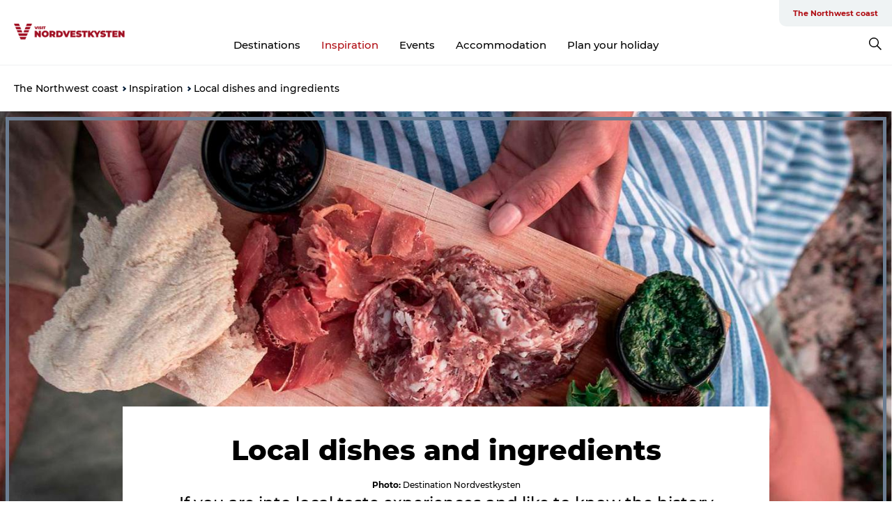

--- FILE ---
content_type: text/html; charset=utf-8
request_url: https://www.visit-nordvestkysten.com/northwest-coast/inspiration/local-dishes-and-ingredients
body_size: 46949
content:
<!DOCTYPE html><html lang="en" class=""><head><meta charSet="UTF-8"/><meta http-equiv="X-UA-Compatible" content="IE=edge"/><meta name="viewport" content="width=device-width, initial-scale=1.0, maximum-scale=1.0"/><title>Local dishes and ingredients | VisitNordvestkysten</title><meta name="title" content="Local dishes and ingredients | VisitNordvestkysten"/><meta name="description" content="If you are into local taste experiences and like to know the history behind the commodities, you have come to the right place."/><link rel="canonical" href="https://www.visit-nordvestkysten.com/northwest-coast/inspiration/local-dishes-and-ingredients"/><link rel="image_src" href="/sites/visit-nordvestkysten.com/files/2021-03/Tapas-Nordvestkysten-sommer-2020.jpg"/><meta property="og:site_name" content="VisitNordvestkysten"/><meta property="og:url" content="https://www.visit-nordvestkysten.com/northwest-coast/inspiration/local-dishes-and-ingredients"/><meta property="og:title" content="Local dishes and ingredients | VisitNordvestkysten"/><meta property="og:description" content="If you are into local taste experiences and like to know the history behind the commodities, you have come to the right place."/><meta property="og:image" content="https://www.visit-nordvestkysten.com/sites/visit-nordvestkysten.com/files/2021-03/Tapas-Nordvestkysten-sommer-2020.jpg"/><meta name="twitter:card" content="summary_large_image"/><meta name="twitter:title" content="Local dishes and ingredients | VisitNordvestkysten"/><meta name="twitter:description" content="If you are into local taste experiences and like to know the history behind the commodities, you have come to the right place."/><meta name="twitter:url" content="https://www.visit-nordvestkysten.com/northwest-coast/inspiration/local-dishes-and-ingredients"/><meta name="twitter:image" content="https://www.visit-nordvestkysten.com/sites/visit-nordvestkysten.com/files/2021-03/Tapas-Nordvestkysten-sommer-2020.jpg"/><link rel="alternate" hreflang="en" href="https://www.visit-nordvestkysten.com/northwest-coast/inspiration/local-dishes-and-ingredients"/><link rel="alternate" hreflang="da-dk" href="https://www.visitnordvestkysten.dk/nordvestkysten/inspiration/lokale-smagsoplevelser"/><link rel="alternate" hreflang="de" href="https://www.visitnordvestkysten.de/nordvestkysten/inspiration/lokale-geschmackserlebnisse"/><script type="application/ld+json">{"@context":"https://schema.org","@graph":[{"@type":"WebPage","name":"Local dishes and ingredients","description":"If you are into local taste experiences and like to know the history behind the commodities, you have come to the right place.","image":{"@type":"ImageObject","url":"."}}]}</script><meta name="google-site-verification" content="4d_UZkFXc0XXnGtmKYF4Ru_sfFwghyD_tZIxc_T1hds"/><meta name="google-site-verification" content="4d_UZkFXc0XXnGtmKYF4Ru_sfFwghyD_tZIxc_T1hds"/><script>dataLayer=[];</script><script class="google-tag-manager">
              (function(w,d,s,l,i){w[l]=w[l]||[];w[l].push({'gtm.start':
                new Date().getTime(),event:'gtm.js'});var f=d.getElementsByTagName(s)[0],
                j=d.createElement(s),dl=l!='dataLayer'?'&l='+l:'';j.async=true;j.src=
                'https://www.googletagmanager.com/gtm.js?id='+i+dl;f.parentNode.insertBefore(j,f);
              })(window,document,'script','dataLayer','GTM-PW4252P');
                </script><script type="text/javascript">async function validateSrc(scriptUrl) {
    try {
        const response = await fetch(scriptUrl, { method: 'HEAD' });
        if (response.status === 200) {
            return true;
        } else {
            return false;
        }
    } catch (error) {
        return false;
    }
}

function dlPush(requestType) {
    window.dataLayer = window.dataLayer || [];
    dataLayer.push({'event': 'gtm.request', 'gtmRequestType': requestType})
}

function loadGTM(mainScriptUrl, fallbackScriptUrl) {
    (async function (w, d, s, l, i) {
        w[l] = w[l] || [];
        w[l].push({ 'gtm.start': new Date().getTime(), event: 'gtm.js' });
        var f = d.getElementsByTagName(s)[0],
        j = d.createElement(s),
        dl = l != 'dataLayer' ? '&l=' + l : '';
        j.async = true;
        j.src = mainScriptUrl + '?id=' + i + dl;

        if (!(await validateSrc(j.src))) {
            j.src = fallbackScriptUrl + '?id=' + i + dl;
            dlPush('server');
        } else {
            dlPush('client');
        }
        f.parentNode.insertBefore(j, f);
    })(window, document, 'script', 'dataLayer', 'GTM-PFBDMCW'); //production container ID
}

// Usage
const mainScriptUrl = 'https://www.googletagmanager.com/gtm.js';
const host = window.location.hostname.replace('www.','');
const fallbackScriptUrl = 'https://fpt.' + host + '/fpt/fpt655.js';
loadGTM(mainScriptUrl, fallbackScriptUrl);</script><script id="CookieConsent" src="https://policy.app.cookieinformation.com/uc.js" data-culture="EN" type="text/javascript" defer="" async=""></script><script src="https://www.google.com/recaptcha/api.js?render=re6LfAkvwUAAAAACBhgFb6TYHWSm9TTtJosXvMHFum_site_key" async=""></script><link rel="icon" href="/sites/visit-nordvestkysten.com/files/icons/Bom%C3%A6rke-r%C3%B8d.ico" type="image/x-icon"/><meta name="next-head-count" content="30"/><link rel="preload" href="/_next/static/media/8858de35be6d63bd-s.p.ttf" as="font" type="font/ttf" crossorigin="anonymous" data-next-font="size-adjust"/><link rel="preload" href="/_next/static/media/ade88f670a4a93e2-s.p.woff2" as="font" type="font/woff2" crossorigin="anonymous" data-next-font="size-adjust"/><link rel="preload" href="/_next/static/media/7f4e2cacbacd7c77-s.p.woff" as="font" type="font/woff" crossorigin="anonymous" data-next-font="size-adjust"/><link rel="preload" href="/_next/static/media/fe6ff1c8e748122a-s.p.woff2" as="font" type="font/woff2" crossorigin="anonymous" data-next-font="size-adjust"/><link rel="preload" href="/_next/static/media/9671873632b769ea-s.p.woff2" as="font" type="font/woff2" crossorigin="anonymous" data-next-font="size-adjust"/><link rel="preload" href="/_next/static/media/0020fb129ebc950b-s.p.woff2" as="font" type="font/woff2" crossorigin="anonymous" data-next-font="size-adjust"/><link rel="preload" href="/_next/static/css/f9783be563079af7.css" as="style"/><link rel="stylesheet" href="/_next/static/css/f9783be563079af7.css" data-n-g=""/><noscript data-n-css=""></noscript><script defer="" nomodule="" src="/_next/static/chunks/polyfills-78c92fac7aa8fdd8.js"></script><script defer="" src="/_next/static/chunks/24434.2d78b39796aef039.js"></script><script defer="" src="/_next/static/chunks/90180.2cd874d1f8a55392.js"></script><script defer="" src="/_next/static/chunks/89311.d4a83a9b96968818.js"></script><script defer="" src="/_next/static/chunks/52576.7c1155037314c9e5.js"></script><script defer="" src="/_next/static/chunks/69305.95e9ec2f7430440a.js"></script><script defer="" src="/_next/static/chunks/92154.f96dc320204d1933.js"></script><script defer="" src="/_next/static/chunks/33848.570d463923f296cf.js"></script><script defer="" src="/_next/static/chunks/61263.cd3f37a049f1982f.js"></script><script defer="" src="/_next/static/chunks/39799.b36892b0ccccbd18.js"></script><script defer="" src="/_next/static/chunks/4434.a235544ca52be1aa.js"></script><script defer="" src="/_next/static/chunks/17711.83e29ef65fd6904e.js"></script><script defer="" src="/_next/static/chunks/61110.86299410209d9d65.js"></script><script defer="" src="/_next/static/chunks/68153.985987a3db7efe86.js"></script><script defer="" src="/_next/static/chunks/390.0d39697f4723bbf3.js"></script><script defer="" src="/_next/static/chunks/18182.2600b7f8e90485e6.js"></script><script defer="" src="/_next/static/chunks/89716.5fa02ad646657a07.js"></script><script defer="" src="/_next/static/chunks/15306.436ad283c77931ae.js"></script><script defer="" src="/_next/static/chunks/86641.c863be53a314a7b9.js"></script><script defer="" src="/_next/static/chunks/68330.054dd69dc1ef1481.js"></script><script defer="" src="/_next/static/chunks/66518.8241159cdeb0e19e.js"></script><script defer="" src="/_next/static/chunks/53158.219c58d20daaf196.js"></script><script defer="" src="/_next/static/chunks/69950.e7362eebd6a42055.js"></script><script defer="" src="/_next/static/chunks/53570.ac36adff670e62bb.js"></script><script defer="" src="/_next/static/chunks/73999.f214e8f8ebe5101d.js"></script><script defer="" src="/_next/static/chunks/94367.494d1bc93905b3ca.js"></script><script defer="" src="/_next/static/chunks/76922.3a507825c24a40cf.js"></script><script defer="" src="/_next/static/chunks/48959.64c501ef1f9e1628.js"></script><script defer="" src="/_next/static/chunks/89044.fad546236e40ccde.js"></script><script defer="" src="/_next/static/chunks/79727.636558d3c09eb559.js"></script><script defer="" src="/_next/static/chunks/59467.5792fe235c6c02ec.js"></script><script defer="" src="/_next/static/chunks/83950.8e687e4376525236.js"></script><script defer="" src="/_next/static/chunks/6462.c12763e89d8a44ae.js"></script><script defer="" src="/_next/static/chunks/84041.d231d3637cdb2731.js"></script><script defer="" src="/_next/static/chunks/47455.7991950284272f3a.js"></script><script defer="" src="/_next/static/chunks/28894.8a47a41619df69b6.js"></script><script defer="" src="/_next/static/chunks/75fc9c18-295119e68f43c671.js"></script><script defer="" src="/_next/static/chunks/64471.53b778d0c9795acd.js"></script><script defer="" src="/_next/static/chunks/42911.663eb074ad65fed6.js"></script><script defer="" src="/_next/static/chunks/407.b80e1eb57de02bcf.js"></script><script defer="" src="/_next/static/chunks/10613.16507b36973a2d41.js"></script><script defer="" src="/_next/static/chunks/32299.3c4b62ae9e1c2bb9.js"></script><script src="/_next/static/chunks/webpack-63856f52277dde65.js" defer=""></script><script src="/_next/static/chunks/framework-f0918f007280e2a4.js" defer=""></script><script src="/_next/static/chunks/main-e4ec7a994fac8df8.js" defer=""></script><script src="/_next/static/chunks/pages/_app-dfcb281616405551.js" defer=""></script><script src="/_next/static/chunks/72776-dd4a5de0c04d1828.js" defer=""></script><script src="/_next/static/chunks/51294-05c6ba5fe17e3586.js" defer=""></script><script src="/_next/static/chunks/pages/drupal-f757f6edd3d96ab6.js" defer=""></script><script src="/_next/static/kcTTT74bUDEUWe3UTljfD/_buildManifest.js" defer=""></script><script src="/_next/static/kcTTT74bUDEUWe3UTljfD/_ssgManifest.js" defer=""></script><style data-styled="" data-styled-version="6.0.5">.kGfkAG a{padding:6px;position:absolute;top:-40px;left:0px;color:#333;border-right:1px solid #b00e14;border-bottom:1px solid #b00e14;border-bottom-right-radius:8px;background:#b00e14;-webkit-transition:top 1s ease-out;transition:top 1s ease-out;z-index:100;}/*!sc*/
.kGfkAG a:focus{position:absolute;left:0px;top:0px;-webkit-transition:top 0.1s ease-in;transition:top 0.1s ease-in;}/*!sc*/
@media (prefers-reduced-motion: reduce){.kGfkAG a{transition-duration:0.001ms!important;}}/*!sc*/
@media print{.kGfkAG{display:none;}}/*!sc*/
data-styled.g4[id="sc-521c778a-3"]{content:"kGfkAG,"}/*!sc*/
.fnpHaN{background-color:#FFF;}/*!sc*/
data-styled.g12[id="sc-1c46d5dd-5"]{content:"fnpHaN,"}/*!sc*/
.cBYraG{width:100%;height:65px;background-color:#b00e14;display:flex;justify-content:center;align-content:center;align-items:center;}/*!sc*/
data-styled.g13[id="sc-1c46d5dd-6"]{content:"cBYraG,"}/*!sc*/
.kjVbdK{font-size:14px;font-weight:bold;line-height:18px;color:white;}/*!sc*/
data-styled.g14[id="sc-1c46d5dd-7"]{content:"kjVbdK,"}/*!sc*/
.iMgDDq{padding:0 7px;display:flex;justify-content:center;align-items:center;align-content:center;}/*!sc*/
.iMgDDq a{color:white;display:inline-block;padding:0 7px;}/*!sc*/
.iMgDDq svg path{fill:white;}/*!sc*/
.iMgDDq a[title="tiktok"]>svg{width:20px;height:20px;}/*!sc*/
.iMgDDq a[title="tiktok"]{padding-left:2px!important;}/*!sc*/
data-styled.g15[id="sc-1c46d5dd-8"]{content:"iMgDDq,"}/*!sc*/
.buaBos{border-top:2px solid rgb(231, 234, 236);padding:15px 0px;margin-top:40px;display:flex;align-items:center;align-content:center;font-size:14px;}/*!sc*/
@media (max-width: 47.9375em){.buaBos{font-size:12px;flex-direction:column;}}/*!sc*/
data-styled.g16[id="sc-1c46d5dd-9"]{content:"buaBos,"}/*!sc*/
.bmIVuv{display:flex;align-content:center;align-items:center;}/*!sc*/
@media (max-width: 47.9375em){.bmIVuv{margin:10px 0 20px;}}/*!sc*/
@media (min-width: 48em){.bmIVuv{margin:0 20px;flex:1;}}/*!sc*/
.bmIVuv a{cursor:pointer;margin:0 20px;color:#000;}/*!sc*/
.bmIVuv a:hover{color:#b00e14;}/*!sc*/
data-styled.g18[id="sc-1c46d5dd-11"]{content:"bmIVuv,"}/*!sc*/
.dTjGyd{padding:20px 0;}/*!sc*/
@media (max-width: 47.9375em){.dTjGyd{font-size:14px;}}/*!sc*/
data-styled.g19[id="sc-1c46d5dd-12"]{content:"dTjGyd,"}/*!sc*/
.ciIioz h2{font-size:14px;font-weight:700;margin-bottom:20px;}/*!sc*/
data-styled.g20[id="sc-1c46d5dd-13"]{content:"ciIioz,"}/*!sc*/
.ceGIfS{list-style:none;padding:0;}/*!sc*/
.ceGIfS li{margin:15px 0;}/*!sc*/
.ceGIfS a{color:#000;}/*!sc*/
.ceGIfS a:hover{color:#b00e14;}/*!sc*/
data-styled.g21[id="sc-1c46d5dd-14"]{content:"ceGIfS,"}/*!sc*/
@media (max-width: 47.9375em){.eYXtzh{margin-top:-40px;}}/*!sc*/
data-styled.g22[id="sc-1c46d5dd-15"]{content:"eYXtzh,"}/*!sc*/
.iMoBW{justify-content:space-between;}/*!sc*/
.iMoBW .padding-0{padding:0;}/*!sc*/
data-styled.g23[id="sc-1c46d5dd-16"]{content:"iMoBW,"}/*!sc*/
.jtQiUX{position:relative;}/*!sc*/
.jtQiUX .sustainable-experience-tag{z-index:1;top:0;left:0;background:#a3eabf;color:#07203b;padding:11px 10px;border-radius:0 0 5px 0;font-size:10px;font-weight:bold;line-height:11px;position:relative;top:25px;}/*!sc*/
data-styled.g24[id="sc-1c46d5dd-17"]{content:"jtQiUX,"}/*!sc*/
.djLUuN{font-size:12px;line-height:13px;margin-top:5px;}/*!sc*/
.djLUuN .copyright{margin-right:10px;}/*!sc*/
.djLUuN .copyright svg{margin-right:3px;vertical-align:bottom;}/*!sc*/
.djLUuN div{display:inline;}/*!sc*/
.djLUuN span{font-weight:bold;margin-right:3px;}/*!sc*/
data-styled.g25[id="sc-1c46d5dd-18"]{content:"djLUuN,"}/*!sc*/
.cLibUH{margin-bottom:24px;}/*!sc*/
@media (max-width: 47.9375em){.cLibUH{margin-bottom:0;padding-bottom:26px;border-bottom:1px solid #D8DADC;}}/*!sc*/
data-styled.g26[id="sc-1c46d5dd-19"]{content:"cLibUH,"}/*!sc*/
.dojHjJ{font-size:14px;line-height:22px;margin-block-start:1em;margin-block-end:1em;margin-inline-start:0px;margin-inline-end:0px;}/*!sc*/
@media (max-width: 47.9375em){.dojHjJ{font-size:16px;line-height:26px;}}/*!sc*/
data-styled.g27[id="sc-1c46d5dd-20"]{content:"dojHjJ,"}/*!sc*/
.bWlYxQ{font-size:30px;line-height:33px;margin:12px 0 16px 0;text-decoration:none;color:#000;transition:color 0.3s ease;}/*!sc*/
.bWlYxQ:hover{color:#b00e14;}/*!sc*/
@media (max-width: 47.9375em){.bWlYxQ{position:relative;font-weight:bold;font-size:21px;line-height:23px;margin-top:5px;margin-bottom:15px;text-align:center;}}/*!sc*/
data-styled.g28[id="sc-1c46d5dd-21"]{content:"bWlYxQ,"}/*!sc*/
.hpKRXB{display:flex;}/*!sc*/
@media (max-width: 47.9375em){.hpKRXB{flex-direction:column;}.hpKRXB h2{display:none;}.hpKRXB .column-number{display:none;}}/*!sc*/
data-styled.g29[id="sc-1c46d5dd-22"]{content:"hpKRXB,"}/*!sc*/
.cvAEaa{display:flex;align-items:center;}/*!sc*/
@media (max-width: 63.9375em){.cvAEaa{flex-wrap:wrap;justify-content:space-around;align-items:center;}}/*!sc*/
.cvAEaa #product-card-text{white-space:break-spaces;}/*!sc*/
@media (max-width: 47.9375em){.cvAEaa #product-card-text{white-space:initial;}}/*!sc*/
data-styled.g30[id="sc-1c46d5dd-23"]{content:"cvAEaa,"}/*!sc*/
.cOFrwQ{color:#000;border:1px solid #022b52;border-radius:21px;background:#ffffff;display:flex;justify-content:center;align-items:center;padding:10px 18px;font-size:13px;line-height:14px;font-weight:bold;margin:0 15px 0 0;cursor:pointer;}/*!sc*/
.cOFrwQ svg{margin-right:10px;}/*!sc*/
.cOFrwQ svg path{fill:#022b52;}/*!sc*/
@media (max-width: 63.9375em){.cOFrwQ{margin:0 0 10px 0;}}/*!sc*/
data-styled.g31[id="sc-1c46d5dd-24"]{content:"cOFrwQ,"}/*!sc*/
.gdXfa-d{color:#000;border:1px solid #022b52;border-radius:21px;background:#ffffff;display:flex;justify-content:center;align-items:center;padding:10px 18px;font-size:13px;line-height:14px;font-weight:bold;margin:0 15px 0 0;cursor:pointer;display:inline-flex;flex-direction:row;flex-wrap:wrap;}/*!sc*/
.gdXfa-d svg{margin-right:10px;}/*!sc*/
.gdXfa-d svg path{fill:#022b52;}/*!sc*/
@media (max-width: 63.9375em){.gdXfa-d{margin:0 0 10px 0;}}/*!sc*/
data-styled.g32[id="sc-1c46d5dd-25"]{content:"gdXfa-d,"}/*!sc*/
.iHAciV{display:none;justify-content:center;align-items:center;flex-direction:column;}/*!sc*/
@media (max-width: 47.9375em){.iHAciV{display:flex;}}/*!sc*/
data-styled.g36[id="sc-1c46d5dd-29"]{content:"iHAciV,"}/*!sc*/
.kKnrtv{position:relative;border-bottom:1px solid rgb(240, 241, 243);background-color:#FFF;width:100vw;top:0;transition:all 0.3s;}/*!sc*/
.kKnrtv >div{display:flex;align-items:center;height:100%;}/*!sc*/
.kKnrtv.sticky{position:fixed;z-index:20;}/*!sc*/
@media print{.kKnrtv.sticky{display:none;}}/*!sc*/
@media (max-width: 47.9375em){.kKnrtv{height:44px;}}/*!sc*/
data-styled.g37[id="sc-1c46d5dd-30"]{content:"kKnrtv,"}/*!sc*/
.jOAfxs{width:200px;padding:6px 20px;position:sticky;top:0;}/*!sc*/
.jOAfxs img{max-width:100%;max-height:50px;}/*!sc*/
data-styled.g38[id="sc-1c46d5dd-31"]{content:"jOAfxs,"}/*!sc*/
.kA-DGKb{flex:1;display:flex;flex-direction:column;height:100%;}/*!sc*/
.kA-DGKb a{text-decoration:none;color:#000;}/*!sc*/
.kA-DGKb a:hover{color:#b00e14;}/*!sc*/
data-styled.g58[id="sc-1c46d5dd-51"]{content:"kA-DGKb,"}/*!sc*/
.ISA-dL{align-self:flex-end;border-bottom-left-radius:10px;background-color:#eff3f4;}/*!sc*/
.ISA-dL ul{padding:0 10px;margin:0;}/*!sc*/
.ISA-dL ul li{display:inline-block;list-style:none;}/*!sc*/
.ISA-dL ul li.inactive >a{display:none;}/*!sc*/
.ISA-dL ul li.active >a{color:#b00e14;}/*!sc*/
.ISA-dL ul li a{display:block;font-size:11px;font-weight:bold;padding:12px 10px;}/*!sc*/
data-styled.g59[id="sc-1c46d5dd-52"]{content:"ISA-dL,"}/*!sc*/
.dErTMD{align-self:center;flex:1;display:flex;width:100%;position:relative;top:0;background-color:#FFF;}/*!sc*/
.dErTMD ul{padding:0;}/*!sc*/
.dErTMD ul.secondary-menu{flex:1;text-align:center;}/*!sc*/
.dErTMD ul.search-menu{min-width:200px;text-align:right;}/*!sc*/
.dErTMD ul li{display:inline-block;vertical-align:middle;list-style:none;padding:0 15px;}/*!sc*/
.dErTMD ul li a{font-size:15px;padding:0;}/*!sc*/
.dErTMD ul li.active >a{color:#b00e14;}/*!sc*/
data-styled.g60[id="sc-1c46d5dd-53"]{content:"dErTMD,"}/*!sc*/
.bPiEZp{cursor:pointer;}/*!sc*/
.bPiEZp span{display:none;}/*!sc*/
data-styled.g68[id="sc-1c46d5dd-61"]{content:"bPiEZp,"}/*!sc*/
.jWQKaT{display:flex;justify-content:space-between;align-content:center;align-items:center;}/*!sc*/
.jWQKaT >div{margin:10px 0;}/*!sc*/
data-styled.g69[id="sc-1c46d5dd-62"]{content:"jWQKaT,"}/*!sc*/
html{line-height:1.15;-webkit-text-size-adjust:100%;}/*!sc*/
body{margin:0;}/*!sc*/
main{display:block;}/*!sc*/
h1{font-size:2em;margin:0.67em 0;}/*!sc*/
hr{box-sizing:content-box;height:0;overflow:visible;}/*!sc*/
pre{font-family:monospace,monospace;font-size:1em;}/*!sc*/
a{background-color:transparent;}/*!sc*/
abbr[title]{border-bottom:none;text-decoration:underline;text-decoration:underline dotted;}/*!sc*/
b,strong{font-weight:bolder;}/*!sc*/
code,kbd,samp{font-family:monospace,monospace;font-size:1em;}/*!sc*/
small{font-size:80%;}/*!sc*/
sub,sup{font-size:75%;line-height:0;position:relative;vertical-align:baseline;}/*!sc*/
sub{bottom:-0.25em;}/*!sc*/
sup{top:-0.5em;}/*!sc*/
img{border-style:none;}/*!sc*/
button,input,optgroup,select,textarea{font-family:inherit;font-size:100%;line-height:1.15;margin:0;}/*!sc*/
button,input{overflow:visible;}/*!sc*/
button,select{text-transform:none;}/*!sc*/
button,[type="button"],[type="reset"],[type="submit"]{-webkit-appearance:button;}/*!sc*/
button::-moz-focus-inner,[type="button"]::-moz-focus-inner,[type="reset"]::-moz-focus-inner,[type="submit"]::-moz-focus-inner{border-style:none;padding:0;}/*!sc*/
button:-moz-focusring,[type="button"]:-moz-focusring,[type="reset"]:-moz-focusring,[type="submit"]:-moz-focusring{outline:1px dotted ButtonText;}/*!sc*/
fieldset{padding:0.35em 0.75em 0.625em;}/*!sc*/
legend{box-sizing:border-box;color:inherit;display:table;max-width:100%;padding:0;white-space:normal;}/*!sc*/
progress{vertical-align:baseline;}/*!sc*/
textarea{overflow:auto;}/*!sc*/
[type="checkbox"],[type="radio"]{box-sizing:border-box;padding:0;}/*!sc*/
[type="number"]::-webkit-inner-spin-button,[type="number"]::-webkit-outer-spin-button{height:auto;}/*!sc*/
[type="search"]{-webkit-appearance:textfield;outline-offset:-2px;}/*!sc*/
[type="search"]::-webkit-search-decoration{-webkit-appearance:none;}/*!sc*/
::-webkit-file-upload-button{-webkit-appearance:button;font:inherit;}/*!sc*/
details{display:block;}/*!sc*/
summary{display:list-item;}/*!sc*/
template{display:none;}/*!sc*/
[hidden]{display:none;}/*!sc*/
data-styled.g70[id="sc-global-ecVvVt1"]{content:"sc-global-ecVvVt1,"}/*!sc*/
*{box-sizing:border-box;}/*!sc*/
*:before,*:after{box-sizing:border-box;}/*!sc*/
body{font-family:'Montserrat',Verdana,Arial,sans-serif;color:#000;background-color:#FFF;line-height:1.3;font-weight:500;width:100%;max-width:100vw;overflow-x:hidden;}/*!sc*/
body.freeze-scroll{overflow:hidden;}/*!sc*/
@media (max-width: 47.9375em){body{margin-top:44px;}}/*!sc*/
p:last-child{margin-top:0;}/*!sc*/
img{display:block;max-width:100%;height:auto;}/*!sc*/
.text-container a{text-decoration:underline;}/*!sc*/
a{text-decoration:none;color:#dd2515;transition:all 0.3s;}/*!sc*/
a:hover{color:#b00e14;}/*!sc*/
a.link-icon:before{content:"";display:inline-block;width:18px;height:18px;background-size:100%;background-color:#dd2515;background-position:center;background-repeat:no-repeat;margin-right:4px;position:relative;}/*!sc*/
a.link-icon.link-internal:before{top:4px;background-image:url(/static/images/svg/internalLinkMask.svg);}/*!sc*/
a.link-icon.link-mailto:before,a.link-icon.link-external:before{background-image:url(/static/images/svg/linkoutMaskWhite.svg);}/*!sc*/
.paragraph{margin-top:40px;margin-bottom:40px;}/*!sc*/
.paragraph:first-child{margin-top:0;}/*!sc*/
.text-align-right{text-align:right;}/*!sc*/
.text-align-left{text-align:left;}/*!sc*/
.text-align-center{text-align:center;}/*!sc*/
.text-align-justify{text-align:justify;}/*!sc*/
.txt-size-regular{font-weight:400;}/*!sc*/
.txt-size-medium{font-weight:500;}/*!sc*/
.txt-size-bold{font-weight:600;}/*!sc*/
.txt-size-semi-bold{font-weight:700;}/*!sc*/
@keyframes menuOpen{from{height:0px;}to{height:calc(100vh - 100%);}}/*!sc*/
@keyframes highlight{from{background-color:rgba(0,0,0,0.1);}to{background-color:rgba(0,0,0,0);}}/*!sc*/
@media (max-width: 47.9375em){.paragraph.paragraph--columns-2 .paragraph.paragraph--highlight-image,.paragraph.paragraph--columns-3 .paragraph.paragraph--highlight-image{margin-left:-20px;margin-right:-20px;}}/*!sc*/
data-styled.g71[id="sc-global-kxOjPr1"]{content:"sc-global-kxOjPr1,"}/*!sc*/
.jBVDfF{position:fixed;font-size:1px;color:#fff;width:1px;height:1px;overflow:hidden;top:-1px;left:-1px;z-index:99999;}/*!sc*/
data-styled.g72[id="sc-6945e261-0"]{content:"jBVDfF,"}/*!sc*/
.camETg{display:inline-block;width:40px;height:40px;background-size:cover;background-position:center;border-radius:50%;margin-bottom:10px;}/*!sc*/
@media (min-width: 48em){.camETg{margin-bottom:0;margin-right:20px;}}/*!sc*/
.camETg.small{width:16px;height:16px;margin-right:10px;}/*!sc*/
data-styled.g281[id="sc-d279e38c-29"]{content:"camETg,"}/*!sc*/
.enWcTi{padding:14px 15px;cursor:pointer;border:1px solid rgb(225, 226, 227);background-color:rgb(234, 236, 238);display:flex;align-content:center;align-items:center;width:100%;}/*!sc*/
@media (min-width: 48em){.enWcTi{width:30%;}}/*!sc*/
.enWcTi .language-name{flex:1;}/*!sc*/
.enWcTi:after{height:11px;width:11px;border-top:1px solid rgb(193, 196, 199);border-right:1px solid rgb(193, 196, 199);transform:rotate(45deg);content:"";display:block;}/*!sc*/
data-styled.g283[id="sc-d279e38c-31"]{content:"enWcTi,"}/*!sc*/
.hXZmRA{display:flex;justify-content:space-between;margin:5px 0;}/*!sc*/
data-styled.g310[id="sc-bb566763-10"]{content:"hXZmRA,"}/*!sc*/
.iTAoIe{background:rgba(255, 255, 255, 0.5);}/*!sc*/
data-styled.g311[id="sc-bb566763-11"]{content:"iTAoIe,"}/*!sc*/
.gcbgDn{display:none;position:absolute;z-index:9;top:100%;right:52px;width:100%;max-width:209px;margin:70px 0 0 0;}/*!sc*/
.gcbgDn .sticky-box.sticky{top:90px;}/*!sc*/
.gcbgDn .info-links-wrap{margin-bottom:20px;}/*!sc*/
.gcbgDn .print-button-wrap{float:left;}/*!sc*/
.gcbgDn .share-button-wrap{display:none;}/*!sc*/
@media (min-width: 82.5em){.gcbgDn{display:block;}}/*!sc*/
@media (min-width: 82.5em){.gcbgDn .share-button-wrap{display:block;float:right;}}/*!sc*/
data-styled.g312[id="sc-bb566763-12"]{content:"gcbgDn,"}/*!sc*/
.eRjaYP h1{display:none;}/*!sc*/
.eRjaYP .active{font-weight:500;}/*!sc*/
.eRjaYP a{color:#000;}/*!sc*/
.eRjaYP a:hover{color:#b00e14;}/*!sc*/
.eRjaYP ul{list-style:none;display:flex;align-items:center;align-content:center;font-size:14px;padding:0;}/*!sc*/
.eRjaYP li{display:flex;align-content:center;align-items:center;}/*!sc*/
.eRjaYP li:after{vertical-align:middle;display:block;content:"";border-top:2px solid rgb(7, 32, 59);border-right:2px solid rgb(7, 32, 59);height:5px;width:5px;transform:rotate(45deg);margin:5px;}/*!sc*/
.eRjaYP li:last-child:after{display:none;}/*!sc*/
data-styled.g313[id="sc-bb566763-13"]{content:"eRjaYP,"}/*!sc*/
.gEMIVp{position:relative;padding-left:20px;padding-right:20px;}/*!sc*/
.gEMIVp.xs-1{width:8.33333%;min-width:8.33333%;}/*!sc*/
.gEMIVp.xs-2{width:16.66667%;min-width:16.66667%;}/*!sc*/
.gEMIVp.xs-3{width:25.00000%;min-width:25.00000%;}/*!sc*/
.gEMIVp.xs-4{width:33.33333%;min-width:33.33333%;}/*!sc*/
.gEMIVp.xs-5{width:41.66667%;min-width:41.66667%;}/*!sc*/
.gEMIVp.xs-6{width:50.00000%;min-width:50.00000%;}/*!sc*/
.gEMIVp.xs-7{width:58.33333%;min-width:58.33333%;}/*!sc*/
.gEMIVp.xs-8{width:66.66667%;min-width:66.66667%;}/*!sc*/
.gEMIVp.xs-9{width:75.00000%;min-width:75.00000%;}/*!sc*/
.gEMIVp.xs-10{width:83.33333%;min-width:83.33333%;}/*!sc*/
.gEMIVp.xs-11{width:91.66667%;min-width:91.66667%;}/*!sc*/
.gEMIVp.xs-12{width:100.00000%;min-width:100.00000%;}/*!sc*/
@media (min-width: 23.5em){.gEMIVp.sm-1{width:8.33333%;min-width:8.33333%;}.gEMIVp.sm-2{width:16.66667%;min-width:16.66667%;}.gEMIVp.sm-3{width:25.00000%;min-width:25.00000%;}.gEMIVp.sm-4{width:33.33333%;min-width:33.33333%;}.gEMIVp.sm-5{width:41.66667%;min-width:41.66667%;}.gEMIVp.sm-6{width:50.00000%;min-width:50.00000%;}.gEMIVp.sm-7{width:58.33333%;min-width:58.33333%;}.gEMIVp.sm-8{width:66.66667%;min-width:66.66667%;}.gEMIVp.sm-9{width:75.00000%;min-width:75.00000%;}.gEMIVp.sm-10{width:83.33333%;min-width:83.33333%;}.gEMIVp.sm-11{width:91.66667%;min-width:91.66667%;}.gEMIVp.sm-12{width:100.00000%;min-width:100.00000%;}}/*!sc*/
@media (min-width: 48em){.gEMIVp.md-1{width:8.33333%;min-width:8.33333%;}.gEMIVp.md-2{width:16.66667%;min-width:16.66667%;}.gEMIVp.md-3{width:25.00000%;min-width:25.00000%;}.gEMIVp.md-4{width:33.33333%;min-width:33.33333%;}.gEMIVp.md-5{width:41.66667%;min-width:41.66667%;}.gEMIVp.md-6{width:50.00000%;min-width:50.00000%;}.gEMIVp.md-7{width:58.33333%;min-width:58.33333%;}.gEMIVp.md-8{width:66.66667%;min-width:66.66667%;}.gEMIVp.md-9{width:75.00000%;min-width:75.00000%;}.gEMIVp.md-10{width:83.33333%;min-width:83.33333%;}.gEMIVp.md-11{width:91.66667%;min-width:91.66667%;}.gEMIVp.md-12{width:100.00000%;min-width:100.00000%;}}/*!sc*/
@media (min-width: 64em){.gEMIVp.lg-1{width:8.33333%;min-width:8.33333%;}.gEMIVp.lg-2{width:16.66667%;min-width:16.66667%;}.gEMIVp.lg-3{width:25.00000%;min-width:25.00000%;}.gEMIVp.lg-4{width:33.33333%;min-width:33.33333%;}.gEMIVp.lg-5{width:41.66667%;min-width:41.66667%;}.gEMIVp.lg-6{width:50.00000%;min-width:50.00000%;}.gEMIVp.lg-7{width:58.33333%;min-width:58.33333%;}.gEMIVp.lg-8{width:66.66667%;min-width:66.66667%;}.gEMIVp.lg-9{width:75.00000%;min-width:75.00000%;}.gEMIVp.lg-10{width:83.33333%;min-width:83.33333%;}.gEMIVp.lg-11{width:91.66667%;min-width:91.66667%;}.gEMIVp.lg-12{width:100.00000%;min-width:100.00000%;}}/*!sc*/
@media (min-width: 82.5em){.gEMIVp.xl-1{width:8.33333%;min-width:8.33333%;}.gEMIVp.xl-2{width:16.66667%;min-width:16.66667%;}.gEMIVp.xl-3{width:25.00000%;min-width:25.00000%;}.gEMIVp.xl-4{width:33.33333%;min-width:33.33333%;}.gEMIVp.xl-5{width:41.66667%;min-width:41.66667%;}.gEMIVp.xl-6{width:50.00000%;min-width:50.00000%;}.gEMIVp.xl-7{width:58.33333%;min-width:58.33333%;}.gEMIVp.xl-8{width:66.66667%;min-width:66.66667%;}.gEMIVp.xl-9{width:75.00000%;min-width:75.00000%;}.gEMIVp.xl-10{width:83.33333%;min-width:83.33333%;}.gEMIVp.xl-11{width:91.66667%;min-width:91.66667%;}.gEMIVp.xl-12{width:100.00000%;min-width:100.00000%;}}/*!sc*/
data-styled.g328[id="sc-bb566763-28"]{content:"gEMIVp,"}/*!sc*/
.hPpxAZ{width:100%;max-width:100%;margin-right:auto;margin-left:auto;padding-left:1.25em;padding-right:1.25em;transition:all 0.3s;}/*!sc*/
@media (min-width: 23.5em){.hPpxAZ{width:100%;}}/*!sc*/
@media (min-width: 48em){.hPpxAZ{width:46.75em;}}/*!sc*/
@media (min-width: 64em){.hPpxAZ{width:61.5em;}}/*!sc*/
@media (min-width: 82.5em){.hPpxAZ{width:80em;}}/*!sc*/
data-styled.g329[id="sc-bb566763-29"]{content:"hPpxAZ,"}/*!sc*/
.kLBSZd{max-width:1450px;margin-right:auto;margin-left:auto;padding-left:1.25em;padding-right:1.25em;transition:all 0.3s;}/*!sc*/
.kLBSZd.no-padding{padding:0;}/*!sc*/
data-styled.g339[id="sc-bb566763-39"]{content:"kLBSZd,"}/*!sc*/
.dZQyqP{max-width:62.6875em;margin-right:auto;margin-left:auto;padding:0 20px;margin-top:-60px;text-align:center;position:relative;z-index:1;}/*!sc*/
.dZQyqP >div{background-color:white;padding:20px;}/*!sc*/
@media (min-width: 48em){.dZQyqP{padding:0 2.34375em;margin-top:-150px;margin-bottom:2.34375em;}.dZQyqP >div{min-height:150px;padding:2.34375em 20px;}}/*!sc*/
data-styled.g340[id="sc-bb566763-40"]{content:"dZQyqP,"}/*!sc*/
.bCieFp{margin-bottom:20px;}/*!sc*/
.bCieFp .headline-title{font-weight:1000;line-height:100%;text-align:center;padding:10px 0 0 0;margin:0px;max-width:900px;}/*!sc*/
@media (min-width: 48em){.bCieFp .headline-title{padding:15px 0 0 0;}}/*!sc*/
@media (max-width: 47.9375em){.bCieFp .headline-title{padding:0px;margin-bottom:5px;}}/*!sc*/
.bCieFp h1.headline-title{font-weight:900;font-size:40px;letter-spacing:-0.5px;}/*!sc*/
@media (max-width: 47.9375em){.bCieFp h1.headline-title{font-size:26px;}}/*!sc*/
.bCieFp h2.headline-title{font-weight:700;font-size:25px;letter-spacing:-0.5px;}/*!sc*/
@media (max-width: 47.9375em){.bCieFp h2.headline-title{font-size:19px;}}/*!sc*/
.bCieFp h3.headline-title,.bCieFp h4.headline-title{font-weight:700;font-size:18px;letter-spacing:-0.5px;}/*!sc*/
@media (max-width: 47.9375em){.bCieFp h3.headline-title,.bCieFp h4.headline-title{font-size:16px;}}/*!sc*/
data-styled.g341[id="sc-bb566763-41"]{content:"bCieFp,"}/*!sc*/
.kucvEP{display:flex;margin:0 -5px;border-bottom:1px solid rgb(219, 220, 220);padding:0 13px;}/*!sc*/
@media (max-width: 47.9375em){.kucvEP{justify-content:flex-end;}}/*!sc*/
data-styled.g344[id="sc-bb566763-44"]{content:"kucvEP,"}/*!sc*/
.fWszAf{cursor:pointer;position:relative;height:41px;border:none;background-color:transparent;transition:all 0.3s;border-radius:3px 3px 0 0;font-weight:bold;font-size:12px;padding:0 15px;display:flex;justify-content:center;align-content:center;align-items:center;color:#082747;margin:0 5px;white-space:nowrap;}/*!sc*/
.fWszAf svg{margin-right:5px;}/*!sc*/
.fWszAf svg path{fill:#082747;transition:all 0.3s;}/*!sc*/
.fWszAf.active{border:1px solid rgb(219, 220, 220);border-bottom:none;}/*!sc*/
.fWszAf.active:after{content:"";position:absolute;background:#fff;height:2px;width:100%;bottom:-1px;}/*!sc*/
@media (max-width: 47.9375em){.fWszAf{font-weight:normal;}}/*!sc*/
data-styled.g345[id="sc-bb566763-45"]{content:"fWszAf,"}/*!sc*/
.gkEtPU{cursor:pointer;color:#000;}/*!sc*/
.gkEtPU:hover{color:#b00e14;}/*!sc*/
.gkEtPU svg{vertical-align:middle;}/*!sc*/
.gkEtPU svg path{fill:#b00e14;}/*!sc*/
.gkEtPU span{margin:0px 0px 0px 10px;font-size:14px;font-weight:600;margin:0 10px;vertical-align:middle;transition:color 0.3s ease;}/*!sc*/
data-styled.g355[id="sc-bb566763-55"]{content:"gkEtPU,"}/*!sc*/
.cBBUa-D{display:flex;flex-direction:row;flex-wrap:wrap;margin-left:-20px;margin-right:-20px;min-width:100%;}/*!sc*/
data-styled.g374[id="sc-bb566763-74"]{content:"cBBUa-D,"}/*!sc*/
.iQXBlB{position:relative;}/*!sc*/
data-styled.g382[id="sc-bb566763-82"]{content:"iQXBlB,"}/*!sc*/
.eSIUuq{cursor:pointer;position:relative;color:#000;}/*!sc*/
.eSIUuq:hover,.eSIUuq.active{color:#b00e14;}/*!sc*/
.eSIUuq svg{vertical-align:middle;margin:0 0 0 10px;}/*!sc*/
.eSIUuq svg path{fill:#b00e14;}/*!sc*/
data-styled.g383[id="sc-bb566763-83"]{content:"eSIUuq,"}/*!sc*/
.idOjqO{font-size:14px;font-weight:600;display:inline-block;vertical-align:middle;transition:color 0.3s ease;margin:0px 0px 0px 10px;}/*!sc*/
.idOjqO::-moz-selection{background:transparent;}/*!sc*/
.idOjqO::selection{background:transparent;}/*!sc*/
data-styled.g384[id="sc-bb566763-84"]{content:"idOjqO,"}/*!sc*/
.fdRvam{height:0;top:30px;transform:translateY(0%);overflow:hidden;position:absolute;transition:transform 0.3s ease;z-index:3;right:0;}/*!sc*/
data-styled.g385[id="sc-bb566763-85"]{content:"fdRvam,"}/*!sc*/
.gJGJyF button,.gJGJyF .share-btn,.gJGJyF .SocialMediaShareButton{display:block;outline:none;cursor:pointer;transition:transform 0.4s ease,opacity 0.4s ease;}/*!sc*/
.gJGJyF button.top,.gJGJyF .share-btn.top,.gJGJyF .SocialMediaShareButton.top{margin-bottom:10px;}/*!sc*/
.gJGJyF button.top:last-child,.gJGJyF .share-btn.top:last-child,.gJGJyF .SocialMediaShareButton.top:last-child{margin-bottom:0;}/*!sc*/
.gJGJyF button.bottom,.gJGJyF .share-btn.bottom,.gJGJyF .SocialMediaShareButton.bottom{margin-top:10px;}/*!sc*/
.gJGJyF button.bottom:first-child,.gJGJyF .share-btn.bottom:first-child,.gJGJyF .SocialMediaShareButton.bottom:first-child{margin-top:0;}/*!sc*/
.gJGJyF button:focus,.gJGJyF .share-btn:focus,.gJGJyF .SocialMediaShareButton:focus{outline:auto!important;outline-color:blue!important;}/*!sc*/
data-styled.g386[id="sc-bb566763-86"]{content:"gJGJyF,"}/*!sc*/
.ezRGOU{width:40px;height:40px;position:relative;border-radius:100%;cursor:pointer;}/*!sc*/
.ezRGOU svg{position:absolute;top:50%;left:50%;transform:translate(-50%, -50%);}/*!sc*/
.ezRGOU.copylink{background-color:#f4b70a;}/*!sc*/
.ezRGOU.messenger{background-color:#007fff;}/*!sc*/
.ezRGOU.imessage{background-color:#57bb63;}/*!sc*/
data-styled.g387[id="sc-bb566763-87"]{content:"ezRGOU,"}/*!sc*/
.dVAnEn.sticky{position:fixed;top:0;z-index:3;}/*!sc*/
.dVAnEn.freeze{position:absolute;}/*!sc*/
data-styled.g388[id="sc-bb566763-88"]{content:"dVAnEn,"}/*!sc*/
.bAZmJe{max-width:800px;margin-right:auto;margin-left:auto;padding-left:1.25em;padding-right:1.25em;}/*!sc*/
.bAZmJe.text-left{margin-left:0;padding-left:0;text-align:left;}/*!sc*/
.bAZmJe.text-right{margin-right:0;padding-right:0;text-align:right;}/*!sc*/
.bAZmJe.text-center{text-align:center;}/*!sc*/
.bAZmJe h1{font-weight:900;font-size:40px;letter-spacing:-0.5px;}/*!sc*/
@media (max-width: 47.9375em){.bAZmJe h1{font-size:26px;}}/*!sc*/
.bAZmJe h2{font-weight:700;font-size:25px;letter-spacing:-0.5px;}/*!sc*/
@media (max-width: 47.9375em){.bAZmJe h2{font-size:19px;}}/*!sc*/
.bAZmJe h3,.bAZmJe h4{font-weight:700;font-size:18px;letter-spacing:-0.5px;}/*!sc*/
@media (max-width: 47.9375em){.bAZmJe h3,.bAZmJe h4{font-size:16px;}}/*!sc*/
data-styled.g390[id="sc-bb566763-90"]{content:"bAZmJe,"}/*!sc*/
.eYKvLt{font-size:16px;line-height:26px;font-size:17px;font-weight:500;letter-spacing:0;line-height:28px;}/*!sc*/
@media (min-width: 48em){.eYKvLt{font-size:18px;line-height:32px;}}/*!sc*/
.eYKvLt h2,.eYKvLt h3,.eYKvLt h4{font-weight:bold;letter-spacing:0;line-height:20px;font-size:18px;margin:0 0 2px 0;}/*!sc*/
.eYKvLt h2{font-size:25px;line-height:27px;}/*!sc*/
@media (max-width: 47.9375em){.eYKvLt h2{font-size:19px;font-weight:800;letter-spacing:-0.5px;line-height:23px;}}/*!sc*/
@media (max-width: 47.9375em){.eYKvLt h3{font-size:16px;font-weight:800;letter-spacing:-0.53px;line-height:19px;}}/*!sc*/
@media (max-width: 47.9375em){.eYKvLt h4{font-size:15px;line-height:19px;}}/*!sc*/
.eYKvLt p{margin:0 0 24px 0;font-size:17px;font-weight:500;letter-spacing:0;line-height:28px;}/*!sc*/
@media (max-width: 47.9375em){.eYKvLt p{font-size:16px;font-weight:500;letter-spacing:0;line-height:26px;}}/*!sc*/
data-styled.g580[id="sc-81f5462b-86"]{content:"eYKvLt,"}/*!sc*/
.glnODI{width:100%;display:flex;align-items:center;gap:10px;text-align:center;justify-content:center;font-size:12px;}/*!sc*/
data-styled.g598[id="sc-e85abf23-0"]{content:"glnODI,"}/*!sc*/
.hJnLaM div.no-padding{position:relative;}/*!sc*/
@media (max-width: 47.9375em){.hJnLaM .header-container>div{padding:20px 20px 0px 20px;}}/*!sc*/
data-styled.g600[id="sc-e85abf23-2"]{content:"hJnLaM,"}/*!sc*/
.eSca-dF{margin-top:0;margin-bottom:16px;font-weight:900;font-size:40px;letter-spacing:-0.5;}/*!sc*/
@media (max-width: 47.9375em){.eSca-dF{font-size:26px;line-height:31px;}}/*!sc*/
data-styled.g602[id="sc-e85abf23-4"]{content:"eSca-dF,"}/*!sc*/
.iCusJL{position:relative;}/*!sc*/
.iCusJL >a{position:absolute;top:0;left:0;right:0;bottom:0;display:flex;justify-content:center;align-content:center;align-items:center;cursor:pointer;}/*!sc*/
.iCusJL >a svg{transition:all 0.3s;}/*!sc*/
.iCusJL >a:hover svg{transform:scale(1.15);}/*!sc*/
data-styled.g603[id="sc-e85abf23-5"]{content:"iCusJL,"}/*!sc*/
.WMgCf{margin-bottom:20px;}/*!sc*/
.WMgCf .text-container{padding-left:0;padding-right:0;}/*!sc*/
.WMgCf p{font-size:1.15em;line-height:36px;}/*!sc*/
@media (max-width: 63.9375em){.WMgCf .text-container{padding-left:20px;padding-right:20px;}.WMgCf p{font-size:1em;line-height:inherit;}}/*!sc*/
@media (min-width: 48em){.WMgCf{font-size:20px;line-height:31px;}}/*!sc*/
data-styled.g604[id="sc-e85abf23-6"]{content:"WMgCf,"}/*!sc*/
.xAttK{position:absolute;top:8px;left:8px;right:8px;bottom:8px;border:5px solid #6c7d91;pointer-events:none;}/*!sc*/
data-styled.g605[id="sc-e85abf23-7"]{content:"xAttK,"}/*!sc*/
.kHawFZ{position:relative;}/*!sc*/
data-styled.g607[id="sc-e85abf23-9"]{content:"kHawFZ,"}/*!sc*/
.fEhaYP{margin-bottom:0;font-size:12px;text-align:center;}/*!sc*/
.fEhaYP span{font-weight:bold;}/*!sc*/
data-styled.g609[id="sc-e85abf23-11"]{content:"fEhaYP,"}/*!sc*/
.jwknuW >div{margin:40px 0;}/*!sc*/
data-styled.g664[id="sc-b29b6b8a-0"]{content:"jwknuW,"}/*!sc*/
</style></head><body><div id="__next"><main class="__className_9cab95"><div class="sc-6945e261-0 jBVDfF"> </div><div class="sc-521c778a-3 kGfkAG"><a href="#maincontent">Skip to main content</a></div><div id="sticky-header-wrap" class="sc-1c46d5dd-30 kKnrtv"><div class="sc-bb566763-39 kLBSZd no-padding container"><div class="sc-1c46d5dd-31 jOAfxs"><a class="link-internal" title="Go to homepage" href="/"><img alt="VisitNordvestkysten" width="160" height="31" src="/sites/visit-nordvestkysten.com/files/2020-10/Logo-nordvestkysten-visit-r%C3%B8d.png" fetchpriority="auto" loading="lazy"/></a></div><div class="sc-1c46d5dd-51 kA-DGKb"><div class="sc-1c46d5dd-52 ISA-dL"><ul class="menu primary-menu"><li class="active"><a class="link-internal" href="/northwest-coast/welcome-northwest-coast-denmark">The Northwest coast</a></li></ul></div><div class="sc-1c46d5dd-53 dErTMD"><ul class="menu secondary-menu"><li class=""><a class="link-internal" href="/northwest-coast/destinations/destinations">Destinations</a></li><li class="active"><a class="link-internal" href="/northwest-coast/inspiration/inspiration">Inspiration</a></li><li class=""><a class="link-internal" href="/explore/events-cid58">Events</a></li><li class=""><a class="link-internal" href="/northwest-coast/accommodation/acommodation">Accommodation</a></li><li class=""><a class="link-internal" href="/explore">Plan your holiday</a></li></ul><ul class="menu search-menu"><li><a tabindex="0" class="sc-1c46d5dd-61 bPiEZp"><svg xmlns="http://www.w3.org/2000/svg" version="1.1" viewBox="0 0 18.508 18.508" width="18"><path d="M 12.264 2.111 C 10.856 0.704 9.164 0 7.188 0 C 5.21 0 3.518 0.704 2.11 2.111 C 0.704 3.52 0 5.211 0 7.187 c 0 1.977 0.704 3.67 2.111 5.077 c 1.408 1.407 3.1 2.111 5.076 2.111 c 1.708 0 3.22 -0.54 4.538 -1.617 l 5.705 5.75 l 1.078 -1.078 l -5.75 -5.705 c 1.078 -1.318 1.617 -2.83 1.617 -4.537 c 0 -1.977 -0.704 -3.67 -2.111 -5.077 Z m -9.12 1.034 C 4.254 2.007 5.6 1.437 7.188 1.437 c 1.588 0 2.943 0.562 4.066 1.685 c 1.123 1.123 1.684 2.478 1.684 4.066 c 0 1.587 -0.561 2.942 -1.684 4.065 c -1.123 1.123 -2.478 1.684 -4.066 1.684 c -1.587 0 -2.942 -0.561 -4.065 -1.684 C 2 10.13 1.437 8.775 1.437 7.187 c 0 -1.587 0.57 -2.934 1.708 -4.042 Z" fill-rule="evenodd" stroke="none" stroke-width="1"></path></svg><span>Search</span></a></li></ul></div></div></div></div><div class="sc-bb566763-39 kLBSZd container"><div class="sc-1c46d5dd-62 jWQKaT"><div class="sc-bb566763-13 eRjaYP"><nav aria-label="You are here: Local dishes and ingredients"><ul><li><a class="link-internal" title="The Northwest coast" href="/northwest-coast/welcome-northwest-coast-denmark">The Northwest coast</a></li><li><a class="link-internal" title="Inspiration" href="/northwest-coast/inspiration/inspiration">Inspiration</a></li><li><span class="active">Local dishes and ingredients</span></li></ul></nav></div></div></div><div id="maincontent"><div class="sc-e85abf23-2 hJnLaM"><div class="sc-bb566763-39 kLBSZd no-padding container"><div class="sc-e85abf23-5 iCusJL"><img alt="Tapas ved Slettestrand" width="1450" height="650" src="/sites/visit-nordvestkysten.com/files/styles/hero/public/2021-03/Tapas-Nordvestkysten-sommer-2020.jpg?h=8b21c5ac&amp;itok=k-rilwAN" fetchpriority="auto" loading="lazy" title=""/><div class="sc-e85abf23-7 xAttK"></div></div><div class="sticky-wrap sc-bb566763-12 gcbgDn"><div class="sc-bb566763-88 dVAnEn sticky-box"><div class="sc-bb566763-11 iTAoIe"><div class="sc-bb566763-10 hXZmRA"></div><div class="sc-bb566763-10 hXZmRA"><div class="sc-bb566763-55 gkEtPU print-button-wrap" role="button" tabindex="0"><svg xmlns="http://www.w3.org/2000/svg" width="23" viewBox="0 0 20.25 20.25" version="1.1"><path fill-rule="evenodd" stroke="none" stroke-width="1" d="M 4.219 0 H 16.03 v 5.906 h 1.688 c 0.703 0 1.3 0.246 1.793 0.739 c 0.492 0.492 0.738 1.09 0.738 1.793 v 8.437 h -4.219 v 3.375 H 4.22 v -3.375 H 0 V 8.437 c 0 -0.703 0.246 -1.3 0.738 -1.792 a 2.441 2.441 0 0 1 1.793 -0.739 H 4.22 Z m 1.687 1.688 v 4.218 h 8.438 V 1.688 Z M 2.531 7.593 c -0.562 0 -0.844 0.281 -0.844 0.843 v 6.75 H 4.22 v -3.374 H 16.03 v 3.374 h 2.532 v -6.75 c 0 -0.562 -0.282 -0.843 -0.844 -0.843 Z M 2.742 8.7 a 0.863 0.863 0 0 1 0.633 -0.264 c 0.246 0 0.448 0.08 0.606 0.238 c 0.159 0.158 0.238 0.36 0.238 0.606 s -0.08 0.448 -0.238 0.607 a 0.821 0.821 0 0 1 -0.606 0.237 a 0.821 0.821 0 0 1 -0.606 -0.237 a 0.821 0.821 0 0 1 -0.238 -0.607 c 0 -0.246 0.07 -0.44 0.211 -0.58 Z M 5.906 13.5 v 5.063 h 8.438 V 13.5 Z"></path></svg><span>Print</span></div><div class="sc-bb566763-82 iQXBlB"><div tabindex="0" class="sc-bb566763-83 eSIUuq share-button" aria-expanded="false"><svg xmlns="http://www.w3.org/2000/svg" width="22" viewBox="0 0 18 19.92" version="1.1"><path fill-rule="nonzero" transform="translate(-7 -6)" stroke="none" stroke-width="1" d="M 22 20.08 c -0.76 0 -1.44 0.3 -1.96 0.77 l -7.13 -4.15 c 0.05 -0.23 0.09 -0.46 0.09 -0.7 c 0 -0.24 -0.04 -0.47 -0.09 -0.7 l 7.05 -4.11 c 0.54 0.5 1.25 0.81 2.04 0.81 c 1.66 0 3 -1.34 3 -3 s -1.34 -3 -3 -3 s -3 1.34 -3 3 c 0 0.24 0.04 0.47 0.09 0.7 l -7.05 4.11 c -0.54 -0.5 -1.25 -0.81 -2.04 -0.81 c -1.66 0 -3 1.34 -3 3 s 1.34 3 3 3 c 0.79 0 1.5 -0.31 2.04 -0.81 l 7.12 4.16 c -0.05 0.21 -0.08 0.43 -0.08 0.65 c 0 1.61 1.31 2.92 2.92 2.92 c 1.61 0 2.92 -1.31 2.92 -2.92 c 0 -1.61 -1.31 -2.92 -2.92 -2.92 Z"></path></svg><div class="sc-bb566763-84 idOjqO">Share</div></div><div class="sc-bb566763-85 fdRvam"><div class="sc-bb566763-86 gJGJyF"><button tabindex="0" aria-label="facebook" class="react-share__ShareButton bottom" style="background-color:transparent;border:none;padding:0;font:inherit;color:inherit;cursor:pointer;transform:translateY(-100%);opacity:0"><svg viewBox="0 0 64 64" width="40" height="40"><circle cx="32" cy="32" r="31" fill="#3b5998"></circle><path d="M34.1,47V33.3h4.6l0.7-5.3h-5.3v-3.4c0-1.5,0.4-2.6,2.6-2.6l2.8,0v-4.8c-0.5-0.1-2.2-0.2-4.1-0.2 c-4.1,0-6.9,2.5-6.9,7V28H24v5.3h4.6V47H34.1z" fill="white"></path></svg></button><button tabindex="0" aria-label="twitter" class="react-share__ShareButton bottom" style="background-color:transparent;border:none;padding:0;font:inherit;color:inherit;cursor:pointer;transform:translateY(-200%);opacity:0"><svg viewBox="0 0 64 64" width="40" height="40"><circle cx="32" cy="32" r="31" fill="#00aced"></circle><path d="M48,22.1c-1.2,0.5-2.4,0.9-3.8,1c1.4-0.8,2.4-2.1,2.9-3.6c-1.3,0.8-2.7,1.3-4.2,1.6 C41.7,19.8,40,19,38.2,19c-3.6,0-6.6,2.9-6.6,6.6c0,0.5,0.1,1,0.2,1.5c-5.5-0.3-10.3-2.9-13.5-6.9c-0.6,1-0.9,2.1-0.9,3.3 c0,2.3,1.2,4.3,2.9,5.5c-1.1,0-2.1-0.3-3-0.8c0,0,0,0.1,0,0.1c0,3.2,2.3,5.8,5.3,6.4c-0.6,0.1-1.1,0.2-1.7,0.2c-0.4,0-0.8,0-1.2-0.1 c0.8,2.6,3.3,4.5,6.1,4.6c-2.2,1.8-5.1,2.8-8.2,2.8c-0.5,0-1.1,0-1.6-0.1c2.9,1.9,6.4,2.9,10.1,2.9c12.1,0,18.7-10,18.7-18.7 c0-0.3,0-0.6,0-0.8C46,24.5,47.1,23.4,48,22.1z" fill="white"></path></svg></button><button tabindex="0" aria-label="email" class="react-share__ShareButton bottom" style="background-color:transparent;border:none;padding:0;font:inherit;color:inherit;cursor:pointer;transform:translateY(-300%);opacity:0"><svg viewBox="0 0 64 64" width="40" height="40"><circle cx="32" cy="32" r="31" fill="#7f7f7f"></circle><path d="M17,22v20h30V22H17z M41.1,25L32,32.1L22.9,25H41.1z M20,39V26.6l12,9.3l12-9.3V39H20z" fill="white"></path></svg></button><div size="40" class="sc-bb566763-87 ezRGOU bottom copylink share-btn" style="transform:translateY(-400%);opacity:0" tabindex="0" aria-label="Share link"><svg viewBox="0 0 24 24" width="24" xmlns="http://www.w3.org/2000/svg"><path d="M15 7h3a5 5 0 0 1 5 5 5 5 0 0 1-5 5h-3m-6 0H6a5 5 0 0 1-5-5 5 5 0 0 1 5-5h3" fill="none" stroke="#fff" stroke-linecap="round" stroke-linejoin="round" stroke-width="2"></path><line fill="none" stroke="#fff" stroke-linecap="round" stroke-linejoin="round" stroke-width="2" x1="8" x2="16" y1="12" y2="12"></line></svg></div></div></div></div></div></div></div></div></div><div class="sc-bb566763-40 dZQyqP header-container"><div><div class="sc-e85abf23-3 cBOxyP"><h1 class="sc-e85abf23-4 eSca-dF">Local dishes and ingredients</h1><div class="sc-e85abf23-0 glnODI"><div class="sc-e85abf23-11 fEhaYP"><span>Photo<!-- -->:</span> <!-- -->Destination Nordvestkysten</div></div><div class="sc-e85abf23-6 WMgCf"><div class="sc-bb566763-90 bAZmJe text-container"><div><p>If you are into local taste experiences and like to know the history behind the commodities, you have come to the right place.</p></div></div></div></div></div></div><div class="sc-e85abf23-9 kHawFZ"><div id="paragraph-0" class="paragraph paragraph--text"><div class="sc-81f5462b-86 eYKvLt"><div class="sc-bb566763-90 bAZmJe text-container"><div><p>The local dairies at the northwest coast offer great taste experiences as well and are particularly proud of the craft that they are still practicing. You can buy many different and special products in the dairy shops. The cheese from the <a class="link-external" target="_blank" rel="noopener" href="https://www.visit-nordvestkysten.com/northwest-coast/whatson/ingstrup-mejeri-dairy-gdk597011">Ingstrup dairy</a> is amongst others known for a pure and fresh taste which mirrors the rough and beautiful North Sea atmosphere. The bunker cheese from the <a class="link-external" target="_blank" rel="noopener" href="https://www.visit-nordvestkysten.com/northwest-coast/whatson/ingstrup-mejeri-dairy-gdk597011">Ingstrup dairy</a> is an example of true Northern Jutland craftsmanship and is stored in a bunker from wartime next to the North Sea.</p><p>You must also taste the cheese Vesterhavsost which is stored near Bovbjerg and produced of the Thise dairy. It is based on ingredients delivered by farmers around the <a class="link-external" target="_blank" rel="noopener" href="https://www.visit-nordvestkysten.com/northwest-coast/whatson/bovbjerg-lighthouse-ferring-gdk606647">Bovbjerg lighthouse</a> and is furthermore stored in salty sea air for 26 weeks. The cheese Vesterhavsost has an extremely delicate consistency and contains salt cristals which makes it an appealing culinary experience. Besides, the dairy won the Dairy Gourmet Award in 2008.</p><p>At the small private owned <a class="link-external" target="_blank" rel="noopener" href="https://www.visit-nordvestkysten.com/northwest-coast/whatson/aabybro-mejeri-gdk597076">Aabybro dairy</a> you find the award-winning Ryå ice cream and energy-dense ice cream. Ryå ice cream is produced with fresh, danish cream and tasty flavor additives, e.g. Bourbon vanilla from Madagascar and homemade nougat. The products are of the highest quality which is also reflected in the many gastronomic prices that the dairy in Aabybro has won over the years.</p><p>In Thy - in the middle of the nature reserve <a class="link-external" target="_blank" rel="noopener" href="https://www.visit-nordvestkysten.com/northwest-coast/whatson/vejlerne-gdk601681">Vejlerne</a> and not far away from the bird cliff <a class="link-external" target="_blank" rel="noopener" href="https://www.visit-nordvestkysten.com/northwest-coast/whatson/bulbjerg-gdk601496">Bulbjerg</a> - you can visit <a class="link-external" target="_blank" rel="noopener" href="https://www.visit-nordvestkysten.com/northwest-coast/whatson/nedergard-organic-ice-cream-and-farm-shop-gdk601921">Thy Ø</a><a class="link-external" target="_blank" rel="noopener" href="https://www.visit-nordvestkysten.com/northwest-coast/whatson/nedergard-organic-ice-cream-and-farm-shop-gdk601921">ko-is</a>. The organic ice cream is produced at the organic farm Nedergård which at the same time funtions as a farm shop.</p></div></div></div></div><div id="paragraph-1" class="paragraph paragraph--list-content-map"><div class="sc-bb566763-29 hPpxAZ container"><div></div><div class="sc-bb566763-44 kucvEP"><div class="sc-bb566763-45 fWszAf active" role="button" tabindex="0" aria-pressed="true"><svg xmlns="http://www.w3.org/2000/svg" width="15" height="15" viewBox="0 0 37 29.669" version="1.1"><path d="M3 12c-1.66 0-3 1.34-3 3s1.34 3 3 3 3-1.34 3-3-1.34-3-3-3zM3 0C1.34 0 0 1.34 0 3s1.34 3 3 3 3-1.34 3-3-1.34-3-3-3zm0 24.33a2.67 2.67 0 1 0-.001 5.339A2.67 2.67 0 0 0 3 24.33zM9 29h28v-4H9zm0-12h28v-4H9zM9 1v4h28V1z"></path></svg>List</div><div role="button" tabindex="0" aria-pressed="false" class="sc-bb566763-45 fWszAf"><svg xmlns="http://www.w3.org/2000/svg" version="1.1" x="0" y="0" width="14" height="20" class="" viewBox="0 0 488.1 617.5" xml:space="preserve"><path fill="#000000" d="M488.1 237.9c0 117.6-165.7 297-243.7 379.6C219.1 592.1 0 369.9 0 237.9 0 106 110.5 0 244.4 0c135.2 0 243.7 106 243.7 237.9zm-115-2.6c0-67.6-56.5-122.8-125.4-122.8-69.5 0-124.8 55.2-124.8 122.8 0 68.9 55.2 122.8 124.8 122.8 68.8.1 125.4-53.9 125.4-122.8z"></path></svg>Map</div></div><div class="sc-b29b6b8a-0 jwknuW"><div><div class="sc-1c46d5dd-15 eYXtzh"><div class="sc-bb566763-74 cBBUa-D sc-1c46d5dd-16 iMoBW"><div class="sc-bb566763-28 gEMIVp xs-12 md-6"><div class="sc-1c46d5dd-29 iHAciV"><a class="link-internal" href="/northwest-coast/whatson/aabybro-mejeri-gdk597076"><h2 class="sc-1c46d5dd-21 bWlYxQ">Aabybro Mejeri</h2></a></div><div class="sc-1c46d5dd-17 jtQiUX"><a class="link-internal" href="/northwest-coast/whatson/aabybro-mejeri-gdk597076"><img alt="Aabybro Mejeri" width="610" height="343" src="https://gdkfiles.visitdenmark.com/files/432/297338_Aabybro_Mejeri_Niels_og_Alice_-_GDK.png?width=610&amp;height=343&amp;mode=crop" fetchpriority="auto" loading="lazy" uri="https://gdkfiles.visitdenmark.com/files/432/297338_Aabybro_Mejeri_Niels_og_Alice_-_GDK.png" options=""/></a></div><div class="sc-1c46d5dd-18 djLUuN"><div class="copyright"><svg version="1.1" viewBox="0 0 512 512" xmlns="http://www.w3.org/2000/svg" width="10" height="15"><path d="m 256 56 c -110.18 0 -200 89.819 -200 200 c 0 110.18 89.819 200 200 200 c 110.18 0 200 -89.818 200 -200 c 0 -110.18 -89.818 -200 -200 -200 Z m 0 46.5 c 85.045 0 153.47 68.455 153.47 153.5 s -68.424 153.47 -153.47 153.47 s -153.5 -68.424 -153.5 -153.47 s 68.455 -153.5 153.5 -153.5 Z m 4.156 51.063 c -39.132 -0.807 -78.516 25.436 -88.437 64.03 c -10.22 33.576 -7.386 72.19 10.406 102.63 c 15.435 24.285 44.01 38.379 72.594 38.031 c 19.644 0.725 40.165 -1.384 58 -9.719 c 8.193 -7.768 2.306 -20.07 4.594 -29.656 c 0.734 -6.255 -5.228 -13.29 -11.75 -10.281 c -22.352 5.77 -47.849 11.693 -69.375 0.719 c -18.83 -11.13 -23.773 -35.072 -23.094 -55.407 c 0.112 -19.797 7.05 -42.124 25.719 -51.812 c 19.502 -9.91 42.66 -4.874 61.656 3.594 c 8.891 1.16 15.43 -7.1 16.937 -14.97 c 3.12 -6.712 6.566 -13.286 9.344 -20.155 c -19.943 -11.921 -43.361 -17.524 -66.594 -17 Z"></path></svg>VisitJammerbugten</div><div><span>Photo<!-- -->: </span>Aabybro Mejeri</div></div></div><div class="sc-bb566763-28 gEMIVp xs-12 md-6"><div class="sc-1c46d5dd-22 hpKRXB"><div class="sc-1c46d5dd-19 cLibUH"><a class="link-internal" href="/northwest-coast/whatson/aabybro-mejeri-gdk597076"><h2 class="sc-1c46d5dd-21 bWlYxQ">Aabybro Mejeri</h2></a><div class="sc-1c46d5dd-20 dojHjJ"><div>Aabybro Mejeri, founded in 1888, is Denmarks oldest dairy, and the only dairy, which still today receives daily deliveries of fresh milk for the production of ice cream.<br/><br/>Old dairy traditions are mainta<span class="reduced-marker">...</span></div></div><div class="sc-1c46d5dd-23 cvAEaa"><a href="/northwest-coast/whatson/aabybro-mejeri-gdk597076" target="_self" role="button" class="sc-1c46d5dd-25 gdXfa-d"><svg version="1.1" xmlns="http://www.w3.org/2000/svg" xmlns:xlink="http://www.w3.org/1999/xlink" x="0" y="0" viewBox="0 0 18.797 10.125" xml:space="preserve" width="20" height="20" class=""><defs></defs><clipPath><path d="M18.797 5.063l-5.063 5.062V5.93H0V4.195h13.734V0z"></path></clipPath><path fill="#FFFFFF" d="M-5-5h28.797v20.125H-5z"></path></svg> <!-- -->Info</a><button class="sc-1c46d5dd-24 cOFrwQ"><svg xmlns="http://www.w3.org/2000/svg" version="1.1" x="0" y="0" width="15" height="20" class="" viewBox="0 0 488.1 617.5" xml:space="preserve"><path fill="#000000" d="M488.1 237.9c0 117.6-165.7 297-243.7 379.6C219.1 592.1 0 369.9 0 237.9 0 106 110.5 0 244.4 0c135.2 0 243.7 106 243.7 237.9zm-115-2.6c0-67.6-56.5-122.8-125.4-122.8-69.5 0-124.8 55.2-124.8 122.8 0 68.9 55.2 122.8 124.8 122.8 68.8.1 125.4-53.9 125.4-122.8z"></path></svg> <!-- -->See on map</button></div></div></div></div></div></div></div><div><div class="sc-1c46d5dd-15 eYXtzh"><div class="sc-bb566763-74 cBBUa-D sc-1c46d5dd-16 iMoBW"><div class="sc-bb566763-28 gEMIVp xs-12 md-6"><div class="sc-1c46d5dd-29 iHAciV"><a class="link-internal" href="/northwest-coast/whatson/bolcherietr-lokken-gdk596828"><h2 class="sc-1c46d5dd-21 bWlYxQ">Bolcheriet® in Løkken</h2></a></div><div class="sc-1c46d5dd-17 jtQiUX"><a class="link-internal" href="/northwest-coast/whatson/bolcherietr-lokken-gdk596828"><img alt="Bolcheriet® in Løkken" width="610" height="343" src="https://gdkfiles.visitdenmark.com/files/439/175743_Bolcheriet.jpg?width=610&amp;height=343&amp;mode=crop" fetchpriority="auto" loading="lazy" uri="https://gdkfiles.visitdenmark.com/files/439/175743_Bolcheriet.jpg" options=""/></a></div><div class="sc-1c46d5dd-18 djLUuN"><div class="copyright"><svg version="1.1" viewBox="0 0 512 512" xmlns="http://www.w3.org/2000/svg" width="10" height="15"><path d="m 256 56 c -110.18 0 -200 89.819 -200 200 c 0 110.18 89.819 200 200 200 c 110.18 0 200 -89.818 200 -200 c 0 -110.18 -89.818 -200 -200 -200 Z m 0 46.5 c 85.045 0 153.47 68.455 153.47 153.5 s -68.424 153.47 -153.47 153.47 s -153.5 -68.424 -153.5 -153.47 s 68.455 -153.5 153.5 -153.5 Z m 4.156 51.063 c -39.132 -0.807 -78.516 25.436 -88.437 64.03 c -10.22 33.576 -7.386 72.19 10.406 102.63 c 15.435 24.285 44.01 38.379 72.594 38.031 c 19.644 0.725 40.165 -1.384 58 -9.719 c 8.193 -7.768 2.306 -20.07 4.594 -29.656 c 0.734 -6.255 -5.228 -13.29 -11.75 -10.281 c -22.352 5.77 -47.849 11.693 -69.375 0.719 c -18.83 -11.13 -23.773 -35.072 -23.094 -55.407 c 0.112 -19.797 7.05 -42.124 25.719 -51.812 c 19.502 -9.91 42.66 -4.874 61.656 3.594 c 8.891 1.16 15.43 -7.1 16.937 -14.97 c 3.12 -6.712 6.566 -13.286 9.344 -20.155 c -19.943 -11.921 -43.361 -17.524 -66.594 -17 Z"></path></svg>Bolcheriet</div><div><span>Photo<!-- -->: </span>Bolcheriet</div></div></div><div class="sc-bb566763-28 gEMIVp xs-12 md-6"><div class="sc-1c46d5dd-22 hpKRXB"><div class="sc-1c46d5dd-19 cLibUH"><a class="link-internal" href="/northwest-coast/whatson/bolcherietr-lokken-gdk596828"><h2 class="sc-1c46d5dd-21 bWlYxQ">Bolcheriet® in Løkken</h2></a><div class="sc-1c46d5dd-20 dojHjJ"><div><p>Welcome to one of the biggest highlights in our area – Bolcheriet® in Løkken. This old-fashioned, fully-functioning hard candy production is open to those, who may have a sweet tooth. See how hard can<span class="reduced-marker">...</span></p></div></div><div class="sc-1c46d5dd-23 cvAEaa"><a href="/northwest-coast/whatson/bolcherietr-lokken-gdk596828" target="_self" role="button" class="sc-1c46d5dd-25 gdXfa-d"><svg version="1.1" xmlns="http://www.w3.org/2000/svg" xmlns:xlink="http://www.w3.org/1999/xlink" x="0" y="0" viewBox="0 0 18.797 10.125" xml:space="preserve" width="20" height="20" class=""><defs></defs><clipPath><path d="M18.797 5.063l-5.063 5.062V5.93H0V4.195h13.734V0z"></path></clipPath><path fill="#FFFFFF" d="M-5-5h28.797v20.125H-5z"></path></svg> <!-- -->Info</a><button class="sc-1c46d5dd-24 cOFrwQ"><svg xmlns="http://www.w3.org/2000/svg" version="1.1" x="0" y="0" width="15" height="20" class="" viewBox="0 0 488.1 617.5" xml:space="preserve"><path fill="#000000" d="M488.1 237.9c0 117.6-165.7 297-243.7 379.6C219.1 592.1 0 369.9 0 237.9 0 106 110.5 0 244.4 0c135.2 0 243.7 106 243.7 237.9zm-115-2.6c0-67.6-56.5-122.8-125.4-122.8-69.5 0-124.8 55.2-124.8 122.8 0 68.9 55.2 122.8 124.8 122.8 68.8.1 125.4-53.9 125.4-122.8z"></path></svg> <!-- -->See on map</button></div></div></div></div></div></div></div><div><div class="sc-1c46d5dd-15 eYXtzh"><div class="sc-bb566763-74 cBBUa-D sc-1c46d5dd-16 iMoBW"><div class="sc-bb566763-28 gEMIVp xs-12 md-6"><div class="sc-1c46d5dd-29 iHAciV"><a class="link-internal" href="/northwest-coast/whatson/thy-whisky-gdk1086339"><h2 class="sc-1c46d5dd-21 bWlYxQ">Thy Whisky</h2></a></div><div class="sc-1c46d5dd-17 jtQiUX"><a class="link-internal" href="/northwest-coast/whatson/thy-whisky-gdk1086339"><img alt="Thy Whisky" width="610" height="343" src="https://gdkfiles.visitdenmark.com/files/463/295708_Thy_Whisky_-_Smagning_-_GD.jpg?width=610&amp;height=343&amp;mode=crop" fetchpriority="auto" loading="lazy" uri="https://gdkfiles.visitdenmark.com/files/463/295708_Thy_Whisky_-_Smagning_-_GD.jpg" options=""/></a></div><div class="sc-1c46d5dd-18 djLUuN"><div class="copyright"><svg version="1.1" viewBox="0 0 512 512" xmlns="http://www.w3.org/2000/svg" width="10" height="15"><path d="m 256 56 c -110.18 0 -200 89.819 -200 200 c 0 110.18 89.819 200 200 200 c 110.18 0 200 -89.818 200 -200 c 0 -110.18 -89.818 -200 -200 -200 Z m 0 46.5 c 85.045 0 153.47 68.455 153.47 153.5 s -68.424 153.47 -153.47 153.47 s -153.5 -68.424 -153.5 -153.47 s 68.455 -153.5 153.5 -153.5 Z m 4.156 51.063 c -39.132 -0.807 -78.516 25.436 -88.437 64.03 c -10.22 33.576 -7.386 72.19 10.406 102.63 c 15.435 24.285 44.01 38.379 72.594 38.031 c 19.644 0.725 40.165 -1.384 58 -9.719 c 8.193 -7.768 2.306 -20.07 4.594 -29.656 c 0.734 -6.255 -5.228 -13.29 -11.75 -10.281 c -22.352 5.77 -47.849 11.693 -69.375 0.719 c -18.83 -11.13 -23.773 -35.072 -23.094 -55.407 c 0.112 -19.797 7.05 -42.124 25.719 -51.812 c 19.502 -9.91 42.66 -4.874 61.656 3.594 c 8.891 1.16 15.43 -7.1 16.937 -14.97 c 3.12 -6.712 6.566 -13.286 9.344 -20.155 c -19.943 -11.921 -43.361 -17.524 -66.594 -17 Z"></path></svg>Thy Whisky</div><div><span>Photo<!-- -->: </span>Thy Whisky</div></div></div><div class="sc-bb566763-28 gEMIVp xs-12 md-6"><div class="sc-1c46d5dd-22 hpKRXB"><div class="sc-1c46d5dd-19 cLibUH"><a class="link-internal" href="/northwest-coast/whatson/thy-whisky-gdk1086339"><h2 class="sc-1c46d5dd-21 bWlYxQ">Thy Whisky</h2></a><div class="sc-1c46d5dd-20 dojHjJ"><div><p>Thy Whiskey is a family-owned whiskey distillery.</p><p>Visiting a whisky distillery is an experience for all the senses. At Thy Whisky, you&#x27;re involved throughout the entire process, from the grains in ou<span class="reduced-marker">...</span></p></div></div><div class="sc-1c46d5dd-23 cvAEaa"><a href="/northwest-coast/whatson/thy-whisky-gdk1086339" target="_self" role="button" class="sc-1c46d5dd-25 gdXfa-d"><svg version="1.1" xmlns="http://www.w3.org/2000/svg" xmlns:xlink="http://www.w3.org/1999/xlink" x="0" y="0" viewBox="0 0 18.797 10.125" xml:space="preserve" width="20" height="20" class=""><defs></defs><clipPath><path d="M18.797 5.063l-5.063 5.062V5.93H0V4.195h13.734V0z"></path></clipPath><path fill="#FFFFFF" d="M-5-5h28.797v20.125H-5z"></path></svg> <!-- -->Info</a><button class="sc-1c46d5dd-24 cOFrwQ"><svg xmlns="http://www.w3.org/2000/svg" version="1.1" x="0" y="0" width="15" height="20" class="" viewBox="0 0 488.1 617.5" xml:space="preserve"><path fill="#000000" d="M488.1 237.9c0 117.6-165.7 297-243.7 379.6C219.1 592.1 0 369.9 0 237.9 0 106 110.5 0 244.4 0c135.2 0 243.7 106 243.7 237.9zm-115-2.6c0-67.6-56.5-122.8-125.4-122.8-69.5 0-124.8 55.2-124.8 122.8 0 68.9 55.2 122.8 124.8 122.8 68.8.1 125.4-53.9 125.4-122.8z"></path></svg> <!-- -->See on map</button></div></div></div></div></div></div></div><div><div class="sc-1c46d5dd-15 eYXtzh"><div class="sc-bb566763-74 cBBUa-D sc-1c46d5dd-16 iMoBW"><div class="sc-bb566763-28 gEMIVp xs-12 md-6"><div class="sc-1c46d5dd-29 iHAciV"><a class="link-internal" href="/northwest-coast/whatson/cafe-utopia-gdk606953"><h2 class="sc-1c46d5dd-21 bWlYxQ">Café Utopia</h2></a></div><div class="sc-1c46d5dd-17 jtQiUX"><a class="link-internal" href="/northwest-coast/whatson/cafe-utopia-gdk606953"><img alt="Café Utopia" width="610" height="343" src="https://gdkfiles.visitdenmark.com/files/428/313656_Cafe_Utopia_3.png?width=610&amp;height=343&amp;mode=crop" fetchpriority="auto" loading="lazy" uri="https://gdkfiles.visitdenmark.com/files/428/313656_Cafe_Utopia_3.png" options=""/></a></div><div class="sc-1c46d5dd-18 djLUuN"><div class="copyright"><svg version="1.1" viewBox="0 0 512 512" xmlns="http://www.w3.org/2000/svg" width="10" height="15"><path d="m 256 56 c -110.18 0 -200 89.819 -200 200 c 0 110.18 89.819 200 200 200 c 110.18 0 200 -89.818 200 -200 c 0 -110.18 -89.818 -200 -200 -200 Z m 0 46.5 c 85.045 0 153.47 68.455 153.47 153.5 s -68.424 153.47 -153.47 153.47 s -153.5 -68.424 -153.5 -153.47 s 68.455 -153.5 153.5 -153.5 Z m 4.156 51.063 c -39.132 -0.807 -78.516 25.436 -88.437 64.03 c -10.22 33.576 -7.386 72.19 10.406 102.63 c 15.435 24.285 44.01 38.379 72.594 38.031 c 19.644 0.725 40.165 -1.384 58 -9.719 c 8.193 -7.768 2.306 -20.07 4.594 -29.656 c 0.734 -6.255 -5.228 -13.29 -11.75 -10.281 c -22.352 5.77 -47.849 11.693 -69.375 0.719 c -18.83 -11.13 -23.773 -35.072 -23.094 -55.407 c 0.112 -19.797 7.05 -42.124 25.719 -51.812 c 19.502 -9.91 42.66 -4.874 61.656 3.594 c 8.891 1.16 15.43 -7.1 16.937 -14.97 c 3.12 -6.712 6.566 -13.286 9.344 -20.155 c -19.943 -11.921 -43.361 -17.524 -66.594 -17 Z"></path></svg>Cafe Utopia</div><div><span>Photo<!-- -->: </span>Cafe Utopia</div></div></div><div class="sc-bb566763-28 gEMIVp xs-12 md-6"><div class="sc-1c46d5dd-22 hpKRXB"><div class="sc-1c46d5dd-19 cLibUH"><a class="link-internal" href="/northwest-coast/whatson/cafe-utopia-gdk606953"><h2 class="sc-1c46d5dd-21 bWlYxQ">Café Utopia</h2></a><div class="sc-1c46d5dd-20 dojHjJ"><div><p>Café Utopia is an atmospheric oasis in the heart of Holstebro – a café with soul, where people and food come together in a community driven by care, presence, and a warm atmosphere</p></div></div><div class="sc-1c46d5dd-23 cvAEaa"><a href="/northwest-coast/whatson/cafe-utopia-gdk606953" target="_self" role="button" class="sc-1c46d5dd-25 gdXfa-d"><svg version="1.1" xmlns="http://www.w3.org/2000/svg" xmlns:xlink="http://www.w3.org/1999/xlink" x="0" y="0" viewBox="0 0 18.797 10.125" xml:space="preserve" width="20" height="20" class=""><defs></defs><clipPath><path d="M18.797 5.063l-5.063 5.062V5.93H0V4.195h13.734V0z"></path></clipPath><path fill="#FFFFFF" d="M-5-5h28.797v20.125H-5z"></path></svg> <!-- -->Info</a><button class="sc-1c46d5dd-24 cOFrwQ"><svg xmlns="http://www.w3.org/2000/svg" version="1.1" x="0" y="0" width="15" height="20" class="" viewBox="0 0 488.1 617.5" xml:space="preserve"><path fill="#000000" d="M488.1 237.9c0 117.6-165.7 297-243.7 379.6C219.1 592.1 0 369.9 0 237.9 0 106 110.5 0 244.4 0c135.2 0 243.7 106 243.7 237.9zm-115-2.6c0-67.6-56.5-122.8-125.4-122.8-69.5 0-124.8 55.2-124.8 122.8 0 68.9 55.2 122.8 124.8 122.8 68.8.1 125.4-53.9 125.4-122.8z"></path></svg> <!-- -->See on map</button></div></div></div></div></div></div></div><div><div class="sc-1c46d5dd-15 eYXtzh"><div class="sc-bb566763-74 cBBUa-D sc-1c46d5dd-16 iMoBW"><div class="sc-bb566763-28 gEMIVp xs-12 md-6"><div class="sc-1c46d5dd-29 iHAciV"><a class="link-internal" href="/northwest-coast/whatson/thorupstrand-fiskehus-gdk1095783"><h2 class="sc-1c46d5dd-21 bWlYxQ">Thorupstrand Fiskehus</h2></a></div><div class="sc-1c46d5dd-17 jtQiUX"><a class="link-internal" href="/northwest-coast/whatson/thorupstrand-fiskehus-gdk1095783"><img alt="Thorupstrand Fiskehus" width="610" height="343" src="https://gdkfiles.visitdenmark.com/files/432/236603_Thorupstrand_Fiskehus_-_GDK.jpg?width=610&amp;height=343&amp;mode=crop" fetchpriority="auto" loading="lazy" uri="https://gdkfiles.visitdenmark.com/files/432/236603_Thorupstrand_Fiskehus_-_GDK.jpg" options=""/></a></div><div class="sc-1c46d5dd-18 djLUuN"><div class="copyright"><svg version="1.1" viewBox="0 0 512 512" xmlns="http://www.w3.org/2000/svg" width="10" height="15"><path d="m 256 56 c -110.18 0 -200 89.819 -200 200 c 0 110.18 89.819 200 200 200 c 110.18 0 200 -89.818 200 -200 c 0 -110.18 -89.818 -200 -200 -200 Z m 0 46.5 c 85.045 0 153.47 68.455 153.47 153.5 s -68.424 153.47 -153.47 153.47 s -153.5 -68.424 -153.5 -153.47 s 68.455 -153.5 153.5 -153.5 Z m 4.156 51.063 c -39.132 -0.807 -78.516 25.436 -88.437 64.03 c -10.22 33.576 -7.386 72.19 10.406 102.63 c 15.435 24.285 44.01 38.379 72.594 38.031 c 19.644 0.725 40.165 -1.384 58 -9.719 c 8.193 -7.768 2.306 -20.07 4.594 -29.656 c 0.734 -6.255 -5.228 -13.29 -11.75 -10.281 c -22.352 5.77 -47.849 11.693 -69.375 0.719 c -18.83 -11.13 -23.773 -35.072 -23.094 -55.407 c 0.112 -19.797 7.05 -42.124 25.719 -51.812 c 19.502 -9.91 42.66 -4.874 61.656 3.594 c 8.891 1.16 15.43 -7.1 16.937 -14.97 c 3.12 -6.712 6.566 -13.286 9.344 -20.155 c -19.943 -11.921 -43.361 -17.524 -66.594 -17 Z"></path></svg>VisitJammerbugten</div><div><span>Photo<!-- -->: </span>Jens Thimm Valsted</div></div></div><div class="sc-bb566763-28 gEMIVp xs-12 md-6"><div class="sc-1c46d5dd-22 hpKRXB"><div class="sc-1c46d5dd-19 cLibUH"><a class="link-internal" href="/northwest-coast/whatson/thorupstrand-fiskehus-gdk1095783"><h2 class="sc-1c46d5dd-21 bWlYxQ">Thorupstrand Fiskehus</h2></a><div class="sc-1c46d5dd-20 dojHjJ"><div><p>In Thorupstrand Fiskebutik, only fish of the highest quality is sold; naturally and sustainably caught, as far as possible always from the cutters in Thorupstrand.</p></div></div><div class="sc-1c46d5dd-23 cvAEaa"><a href="/northwest-coast/whatson/thorupstrand-fiskehus-gdk1095783" target="_self" role="button" class="sc-1c46d5dd-25 gdXfa-d"><svg version="1.1" xmlns="http://www.w3.org/2000/svg" xmlns:xlink="http://www.w3.org/1999/xlink" x="0" y="0" viewBox="0 0 18.797 10.125" xml:space="preserve" width="20" height="20" class=""><defs></defs><clipPath><path d="M18.797 5.063l-5.063 5.062V5.93H0V4.195h13.734V0z"></path></clipPath><path fill="#FFFFFF" d="M-5-5h28.797v20.125H-5z"></path></svg> <!-- -->Info</a><button class="sc-1c46d5dd-24 cOFrwQ"><svg xmlns="http://www.w3.org/2000/svg" version="1.1" x="0" y="0" width="15" height="20" class="" viewBox="0 0 488.1 617.5" xml:space="preserve"><path fill="#000000" d="M488.1 237.9c0 117.6-165.7 297-243.7 379.6C219.1 592.1 0 369.9 0 237.9 0 106 110.5 0 244.4 0c135.2 0 243.7 106 243.7 237.9zm-115-2.6c0-67.6-56.5-122.8-125.4-122.8-69.5 0-124.8 55.2-124.8 122.8 0 68.9 55.2 122.8 124.8 122.8 68.8.1 125.4-53.9 125.4-122.8z"></path></svg> <!-- -->See on map</button></div></div></div></div></div></div></div><div><div class="sc-1c46d5dd-15 eYXtzh"><div class="sc-bb566763-74 cBBUa-D sc-1c46d5dd-16 iMoBW"><div class="sc-bb566763-28 gEMIVp xs-12 md-6"><div class="sc-1c46d5dd-29 iHAciV"><a class="link-internal" href="/northwest-coast/whatson/slagter-mortensen-gdk606732"><h2 class="sc-1c46d5dd-21 bWlYxQ">Slagter Mortensen</h2></a></div><div class="sc-1c46d5dd-17 jtQiUX"><a class="link-internal" href="/northwest-coast/whatson/slagter-mortensen-gdk606732"><img alt="Slagter Mortensen" width="610" height="343" src="https://gdkfiles.visitdenmark.com/files/437/135240_Slagter_Mortensen_ekspederer.jpg.jpg?width=610&amp;height=343&amp;mode=crop" fetchpriority="auto" loading="lazy" uri="https://gdkfiles.visitdenmark.com/files/437/135240_Slagter_Mortensen_ekspederer.jpg.jpg" options=""/></a></div><div class="sc-1c46d5dd-18 djLUuN"><div class="copyright"><svg version="1.1" viewBox="0 0 512 512" xmlns="http://www.w3.org/2000/svg" width="10" height="15"><path d="m 256 56 c -110.18 0 -200 89.819 -200 200 c 0 110.18 89.819 200 200 200 c 110.18 0 200 -89.818 200 -200 c 0 -110.18 -89.818 -200 -200 -200 Z m 0 46.5 c 85.045 0 153.47 68.455 153.47 153.5 s -68.424 153.47 -153.47 153.47 s -153.5 -68.424 -153.5 -153.47 s 68.455 -153.5 153.5 -153.5 Z m 4.156 51.063 c -39.132 -0.807 -78.516 25.436 -88.437 64.03 c -10.22 33.576 -7.386 72.19 10.406 102.63 c 15.435 24.285 44.01 38.379 72.594 38.031 c 19.644 0.725 40.165 -1.384 58 -9.719 c 8.193 -7.768 2.306 -20.07 4.594 -29.656 c 0.734 -6.255 -5.228 -13.29 -11.75 -10.281 c -22.352 5.77 -47.849 11.693 -69.375 0.719 c -18.83 -11.13 -23.773 -35.072 -23.094 -55.407 c 0.112 -19.797 7.05 -42.124 25.719 -51.812 c 19.502 -9.91 42.66 -4.874 61.656 3.594 c 8.891 1.16 15.43 -7.1 16.937 -14.97 c 3.12 -6.712 6.566 -13.286 9.344 -20.155 c -19.943 -11.921 -43.361 -17.524 -66.594 -17 Z"></path></svg>Destination Nordvestkysten</div><div><span>Photo<!-- -->: </span>Destination Nordvestkysten</div></div></div><div class="sc-bb566763-28 gEMIVp xs-12 md-6"><div class="sc-1c46d5dd-22 hpKRXB"><div class="sc-1c46d5dd-19 cLibUH"><a class="link-internal" href="/northwest-coast/whatson/slagter-mortensen-gdk606732"><h2 class="sc-1c46d5dd-21 bWlYxQ">Slagter Mortensen</h2></a><div class="sc-1c46d5dd-20 dojHjJ"><div><p><strong>Butcher Mortensen in Lemvig</strong></p><p><span style="background-color:#ffffff">Butcher Mortensen is a traditional old-fashioned butcher shop - and the only butcher in Lemvig. Butcher Mortensen is well-known and all over the country and loved by both <span class="reduced-marker">...</span></span></p></div></div><div class="sc-1c46d5dd-23 cvAEaa"><a href="/northwest-coast/whatson/slagter-mortensen-gdk606732" target="_self" role="button" class="sc-1c46d5dd-25 gdXfa-d"><svg version="1.1" xmlns="http://www.w3.org/2000/svg" xmlns:xlink="http://www.w3.org/1999/xlink" x="0" y="0" viewBox="0 0 18.797 10.125" xml:space="preserve" width="20" height="20" class=""><defs></defs><clipPath><path d="M18.797 5.063l-5.063 5.062V5.93H0V4.195h13.734V0z"></path></clipPath><path fill="#FFFFFF" d="M-5-5h28.797v20.125H-5z"></path></svg> <!-- -->Info</a><button class="sc-1c46d5dd-24 cOFrwQ"><svg xmlns="http://www.w3.org/2000/svg" version="1.1" x="0" y="0" width="15" height="20" class="" viewBox="0 0 488.1 617.5" xml:space="preserve"><path fill="#000000" d="M488.1 237.9c0 117.6-165.7 297-243.7 379.6C219.1 592.1 0 369.9 0 237.9 0 106 110.5 0 244.4 0c135.2 0 243.7 106 243.7 237.9zm-115-2.6c0-67.6-56.5-122.8-125.4-122.8-69.5 0-124.8 55.2-124.8 122.8 0 68.9 55.2 122.8 124.8 122.8 68.8.1 125.4-53.9 125.4-122.8z"></path></svg> <!-- -->See on map</button></div></div></div></div></div></div></div><div><div class="sc-1c46d5dd-15 eYXtzh"><div class="sc-bb566763-74 cBBUa-D sc-1c46d5dd-16 iMoBW"><div class="sc-bb566763-28 gEMIVp xs-12 md-6"><div class="sc-1c46d5dd-29 iHAciV"><a class="link-internal" href="/northwest-coast/whatson/det-gamle-rogeri-smokehouse-hanstholm-old-fish-smokehouse-gdk601880"><h2 class="sc-1c46d5dd-21 bWlYxQ">&quot;Det Gamle Røgeri&quot; (smokehouse) in Hanstholm (The Old Fish Smokehouse)</h2></a></div><div class="sc-1c46d5dd-17 jtQiUX"><a class="link-internal" href="/northwest-coast/whatson/det-gamle-rogeri-smokehouse-hanstholm-old-fish-smokehouse-gdk601880"><img alt="&quot;Det Gamle Røgeri&quot; (smokehouse) in Hanstholm (The Old Fish Smokehouse)" width="610" height="343" src="https://gdkfiles.visitdenmark.com/files/463/267604_Det_Gamle_Rgeri_Hanstholm_-_Stjerneskud_BCS_GD.jpg?width=610&amp;height=343&amp;mode=crop" fetchpriority="auto" loading="lazy" uri="https://gdkfiles.visitdenmark.com/files/463/267604_Det_Gamle_Rgeri_Hanstholm_-_Stjerneskud_BCS_GD.jpg" options=""/></a></div><div class="sc-1c46d5dd-18 djLUuN"><div class="copyright"><svg version="1.1" viewBox="0 0 512 512" xmlns="http://www.w3.org/2000/svg" width="10" height="15"><path d="m 256 56 c -110.18 0 -200 89.819 -200 200 c 0 110.18 89.819 200 200 200 c 110.18 0 200 -89.818 200 -200 c 0 -110.18 -89.818 -200 -200 -200 Z m 0 46.5 c 85.045 0 153.47 68.455 153.47 153.5 s -68.424 153.47 -153.47 153.47 s -153.5 -68.424 -153.5 -153.47 s 68.455 -153.5 153.5 -153.5 Z m 4.156 51.063 c -39.132 -0.807 -78.516 25.436 -88.437 64.03 c -10.22 33.576 -7.386 72.19 10.406 102.63 c 15.435 24.285 44.01 38.379 72.594 38.031 c 19.644 0.725 40.165 -1.384 58 -9.719 c 8.193 -7.768 2.306 -20.07 4.594 -29.656 c 0.734 -6.255 -5.228 -13.29 -11.75 -10.281 c -22.352 5.77 -47.849 11.693 -69.375 0.719 c -18.83 -11.13 -23.773 -35.072 -23.094 -55.407 c 0.112 -19.797 7.05 -42.124 25.719 -51.812 c 19.502 -9.91 42.66 -4.874 61.656 3.594 c 8.891 1.16 15.43 -7.1 16.937 -14.97 c 3.12 -6.712 6.566 -13.286 9.344 -20.155 c -19.943 -11.921 -43.361 -17.524 -66.594 -17 Z"></path></svg>Destination Nordvestkysten</div><div><span>Photo<!-- -->: </span>Destination Nordvestkysten</div></div></div><div class="sc-bb566763-28 gEMIVp xs-12 md-6"><div class="sc-1c46d5dd-22 hpKRXB"><div class="sc-1c46d5dd-19 cLibUH"><a class="link-internal" href="/northwest-coast/whatson/det-gamle-rogeri-smokehouse-hanstholm-old-fish-smokehouse-gdk601880"><h2 class="sc-1c46d5dd-21 bWlYxQ">&quot;Det Gamle Røgeri&quot; (smokehouse) in Hanstholm (The Old Fish Smokehouse)</h2></a><div class="sc-1c46d5dd-20 dojHjJ"><div><p>Det Gamle Røgeri at Hanstholm Harbor is both a smokehouse, a fish shop, take-away shop and a restaurant.</p><p>It is said that we make Denmark&#x27;s best smoke products. Try them for yourself and see if the ru<span class="reduced-marker">...</span></p></div></div><div class="sc-1c46d5dd-23 cvAEaa"><a href="/northwest-coast/whatson/det-gamle-rogeri-smokehouse-hanstholm-old-fish-smokehouse-gdk601880" target="_self" role="button" class="sc-1c46d5dd-25 gdXfa-d"><svg version="1.1" xmlns="http://www.w3.org/2000/svg" xmlns:xlink="http://www.w3.org/1999/xlink" x="0" y="0" viewBox="0 0 18.797 10.125" xml:space="preserve" width="20" height="20" class=""><defs></defs><clipPath><path d="M18.797 5.063l-5.063 5.062V5.93H0V4.195h13.734V0z"></path></clipPath><path fill="#FFFFFF" d="M-5-5h28.797v20.125H-5z"></path></svg> <!-- -->Info</a><button class="sc-1c46d5dd-24 cOFrwQ"><svg xmlns="http://www.w3.org/2000/svg" version="1.1" x="0" y="0" width="15" height="20" class="" viewBox="0 0 488.1 617.5" xml:space="preserve"><path fill="#000000" d="M488.1 237.9c0 117.6-165.7 297-243.7 379.6C219.1 592.1 0 369.9 0 237.9 0 106 110.5 0 244.4 0c135.2 0 243.7 106 243.7 237.9zm-115-2.6c0-67.6-56.5-122.8-125.4-122.8-69.5 0-124.8 55.2-124.8 122.8 0 68.9 55.2 122.8 124.8 122.8 68.8.1 125.4-53.9 125.4-122.8z"></path></svg> <!-- -->See on map</button></div></div></div></div></div></div></div><div><div class="sc-1c46d5dd-15 eYXtzh"><div class="sc-bb566763-74 cBBUa-D sc-1c46d5dd-16 iMoBW"><div class="sc-bb566763-28 gEMIVp xs-12 md-6"><div class="sc-1c46d5dd-29 iHAciV"><a class="link-internal" href="/northwest-coast/whatson/ingstrup-mejeri-dairy-gdk597011"><h2 class="sc-1c46d5dd-21 bWlYxQ">Ingstrup Mejeri (Dairy)</h2></a></div><div class="sc-1c46d5dd-17 jtQiUX"><a class="link-internal" href="/northwest-coast/whatson/ingstrup-mejeri-dairy-gdk597011"><img alt="Ingstrup Mejeri (Dairy)" width="610" height="343" src="https://gdkfiles.visitdenmark.com/files/432/280181_Ingstrup_Mejeri_-_Produkter_-_Mette_Skade_-_GD.jpg?width=610&amp;height=343&amp;mode=crop" fetchpriority="auto" loading="lazy" uri="https://gdkfiles.visitdenmark.com/files/432/280181_Ingstrup_Mejeri_-_Produkter_-_Mette_Skade_-_GD.jpg" options=""/></a></div><div class="sc-1c46d5dd-18 djLUuN"><div class="copyright"><svg version="1.1" viewBox="0 0 512 512" xmlns="http://www.w3.org/2000/svg" width="10" height="15"><path d="m 256 56 c -110.18 0 -200 89.819 -200 200 c 0 110.18 89.819 200 200 200 c 110.18 0 200 -89.818 200 -200 c 0 -110.18 -89.818 -200 -200 -200 Z m 0 46.5 c 85.045 0 153.47 68.455 153.47 153.5 s -68.424 153.47 -153.47 153.47 s -153.5 -68.424 -153.5 -153.47 s 68.455 -153.5 153.5 -153.5 Z m 4.156 51.063 c -39.132 -0.807 -78.516 25.436 -88.437 64.03 c -10.22 33.576 -7.386 72.19 10.406 102.63 c 15.435 24.285 44.01 38.379 72.594 38.031 c 19.644 0.725 40.165 -1.384 58 -9.719 c 8.193 -7.768 2.306 -20.07 4.594 -29.656 c 0.734 -6.255 -5.228 -13.29 -11.75 -10.281 c -22.352 5.77 -47.849 11.693 -69.375 0.719 c -18.83 -11.13 -23.773 -35.072 -23.094 -55.407 c 0.112 -19.797 7.05 -42.124 25.719 -51.812 c 19.502 -9.91 42.66 -4.874 61.656 3.594 c 8.891 1.16 15.43 -7.1 16.937 -14.97 c 3.12 -6.712 6.566 -13.286 9.344 -20.155 c -19.943 -11.921 -43.361 -17.524 -66.594 -17 Z"></path></svg>Ingstrup Mejeri</div><div><span>Photo<!-- -->: </span>Ingstrup Mejeri</div></div></div><div class="sc-bb566763-28 gEMIVp xs-12 md-6"><div class="sc-1c46d5dd-22 hpKRXB"><div class="sc-1c46d5dd-19 cLibUH"><a class="link-internal" href="/northwest-coast/whatson/ingstrup-mejeri-dairy-gdk597011"><h2 class="sc-1c46d5dd-21 bWlYxQ">Ingstrup Mejeri (Dairy)</h2></a><div class="sc-1c46d5dd-20 dojHjJ"><div>Ingstrup Mejeri (Ingstrup Dairy) is one of the smallest dairies in Denmark.<br/>Bunker Ost (Bunker cheese) is a product of local handicraft and the cheese has been matured in a bunker by the see.<br/><br/>The dairy <span class="reduced-marker">...</span></div></div><div class="sc-1c46d5dd-23 cvAEaa"><a href="/northwest-coast/whatson/ingstrup-mejeri-dairy-gdk597011" target="_self" role="button" class="sc-1c46d5dd-25 gdXfa-d"><svg version="1.1" xmlns="http://www.w3.org/2000/svg" xmlns:xlink="http://www.w3.org/1999/xlink" x="0" y="0" viewBox="0 0 18.797 10.125" xml:space="preserve" width="20" height="20" class=""><defs></defs><clipPath><path d="M18.797 5.063l-5.063 5.062V5.93H0V4.195h13.734V0z"></path></clipPath><path fill="#FFFFFF" d="M-5-5h28.797v20.125H-5z"></path></svg> <!-- -->Info</a><button class="sc-1c46d5dd-24 cOFrwQ"><svg xmlns="http://www.w3.org/2000/svg" version="1.1" x="0" y="0" width="15" height="20" class="" viewBox="0 0 488.1 617.5" xml:space="preserve"><path fill="#000000" d="M488.1 237.9c0 117.6-165.7 297-243.7 379.6C219.1 592.1 0 369.9 0 237.9 0 106 110.5 0 244.4 0c135.2 0 243.7 106 243.7 237.9zm-115-2.6c0-67.6-56.5-122.8-125.4-122.8-69.5 0-124.8 55.2-124.8 122.8 0 68.9 55.2 122.8 124.8 122.8 68.8.1 125.4-53.9 125.4-122.8z"></path></svg> <!-- -->See on map</button></div></div></div></div></div></div></div></div></div></div><div id="paragraph-2" class="paragraph paragraph--related-content-auto"><div class="sc-bb566763-29 hPpxAZ container"><div><div class="sc-bb566763-41 bCieFp"><div class="sc-bb566763-90 bAZmJe text-center text-container"><h2 class="headline-title">More local taste experiences</h2></div></div></div><div class="sc-bb566763-74 cBBUa-D"></div></div></div></div></div></div><div class="sc-1c46d5dd-5 fnpHaN"><div class="sc-1c46d5dd-6 cBYraG"><h2 class="sc-1c46d5dd-7 kjVbdK">Follow<!-- -->:</h2><div class="sc-1c46d5dd-8 iMgDDq"><a class="link-external" target="_blank" title="facebook" rel="noopener" href="https://www.facebook.com/VisitNordvestkysten-100675218049786/"><svg xmlns="http://www.w3.org/2000/svg" version="1.1" viewBox="0 0 8 18" width="8"><path d="M8 5.82H5.277V3.94c0-.716.425-.895.766-.895h1.872V0H5.277C2.383 0 1.702 2.328 1.702 3.761v2.06H0v3.134h1.702V18h3.575V8.955H7.66L8 5.821z"></path></svg></a><a class="link-external" target="_blank" title="newsletter" rel="noopener" href="https://mailchi.mp/ddbb3262b325/tilmeld"><svg xmlns="http://www.w3.org/2000/svg" version="1.1" width="20" x="0" y="0" viewBox="0 0 511.996 511.996" style="enable-background:new 0 0 512 512" xml:space="preserve"><g><path xmlns="http://www.w3.org/2000/svg" d="m230.9 253.371c13.369 8.913 36.827 8.914 50.199-.001.002-.001.005-.003.007-.004l227.865-151.911c-7.474-21.616-28.018-37.188-52.142-37.188h-401.663c-24.125 0-44.668 15.572-52.143 37.188l227.87 151.912c.003.002.005.002.007.004z" fill="#ffffff" data-original="#000000"></path><path xmlns="http://www.w3.org/2000/svg" d="m297.746 278.328c-.003.002-.005.004-.007.005-11.702 7.801-26.724 11.702-41.741 11.702-15.02 0-30.036-3.9-41.739-11.703-.002-.001-.003-.002-.005-.003l-214.254-142.835v257.072c0 30.417 24.747 55.163 55.166 55.163h401.666c30.418 0 55.164-24.746 55.164-55.163v-257.072z" fill="#ffffff" data-original="#000000"></path></g></svg></a><a class="link-external" target="_blank" title="linkedin" rel="noopener" href="https://www.linkedin.com/company/destination-nordvestkysten/"><svg xmlns="http://www.w3.org/2000/svg" xmlns:xlink="http://www.w3.org/1999/xlink" width="18" viewBox="0 0 18 17.224" version="1.1"><path transform="translate(-7.467 -6.404)" stroke="none" stroke-width="1" d="M7.707 11.998h3.859V23.61H7.707zm1.939-5.594c1.329 0 2.141.868 2.16 2.012 0 1.127-.831 2.013-2.179 2.013H9.61c-1.31 0-2.142-.905-2.142-2.013 0-1.144.85-2.012 2.179-2.012zm11.39 5.317c2.548 0 4.45 1.662 4.431 5.243v6.665H21.61v-6.222c0-1.55-.554-2.621-1.957-2.621-1.052 0-1.699.701-1.975 1.403-.111.24-.13.59-.13.941v6.48H13.69s.055-10.523 0-11.612h3.858v1.643c0 .018-.018.018-.018.037h.018v-.037c.517-.794 1.44-1.92 3.49-1.92z"></path></svg></a></div></div><div class="sc-bb566763-29 hPpxAZ container"><div class="sc-1c46d5dd-12 dTjGyd"><div class="sc-bb566763-74 cBBUa-D"><div class="sc-bb566763-28 gEMIVp xs-6 md-3"><div class="sc-1c46d5dd-13 ciIioz"><h2>Information</h2></div><ul class="sc-1c46d5dd-14 ceGIfS"></ul></div></div></div><div class="sc-1c46d5dd-9 buaBos"><div class="sc-1c46d5dd-10 JATgE">VisitNordvestkysten<!-- --> ©<!-- --> <!-- -->2026</div><div class="sc-1c46d5dd-11 bmIVuv"><a class="link-internal" title="Data Protection Notice" href="/dataprotection">Data Protection Notice</a></div><div tabindex="0" role="button" class="sc-d279e38c-31 enWcTi"><span style="background-image:url(/static/images/flags/en.svg)" class="sc-d279e38c-29 camETg small"></span><span class="language-name">English</span></div></div></div></div><div id="modal-root"></div></main></div><script id="__NEXT_DATA__" type="application/json">{"props":{"pageProps":{},"initialReduxState":{"content":{"entity":{"id":"d0ec6d5f-ee44-4b4a-95be-67206481d52a","type":"node--article","entity_type":"node","root":null,"template_suggestions":["entity","node","node--article"],"bundle":"article","attributes":{"drupal_internal__nid":1342,"drupal_internal__vid":35225,"langcode":"en","title":"Local dishes and ingredients","created":"2021-04-23T09:49:52+00:00","changed":"2022-09-05T12:04:09+00:00","fallback_language":null,"metatag":null,"path":{"alias":"/northwest-coast/inspiration/local-dishes-and-ingredients","pid":108136,"langcode":"en"},"publish_state":null,"unpublish_state":null,"meta_info":{"path":"/northwest-coast/inspiration/local-dishes-and-ingredients","meta":[{"tag":"meta","attributes":{"name":"title","content":"Local dishes and ingredients | VisitNordvestkysten"}},{"tag":"meta","attributes":{"name":"description","content":"If you are into local taste experiences and like to know the history behind the commodities, you have come to the right place."}},{"tag":"link","attributes":{"rel":"canonical","href":"https://www.visit-nordvestkysten.com/northwest-coast/inspiration/local-dishes-and-ingredients"}},{"tag":"link","attributes":{"rel":"image_src","href":"/sites/visit-nordvestkysten.com/files/2021-03/Tapas-Nordvestkysten-sommer-2020.jpg"}},{"tag":"meta","attributes":{"property":"og:site_name","content":"VisitNordvestkysten"}},{"tag":"meta","attributes":{"property":"og:url","content":"https://www.visit-nordvestkysten.com/northwest-coast/inspiration/local-dishes-and-ingredients"}},{"tag":"meta","attributes":{"property":"og:title","content":"Local dishes and ingredients | VisitNordvestkysten"}},{"tag":"meta","attributes":{"property":"og:description","content":"If you are into local taste experiences and like to know the history behind the commodities, you have come to the right place."}},{"tag":"meta","attributes":{"property":"og:image","content":"https://www.visit-nordvestkysten.com/sites/visit-nordvestkysten.com/files/2021-03/Tapas-Nordvestkysten-sommer-2020.jpg"}},{"tag":"meta","attributes":{"name":"twitter:card","content":"summary_large_image"}},{"tag":"meta","attributes":{"name":"twitter:title","content":"Local dishes and ingredients | VisitNordvestkysten"}},{"tag":"meta","attributes":{"name":"twitter:description","content":"If you are into local taste experiences and like to know the history behind the commodities, you have come to the right place."}},{"tag":"meta","attributes":{"name":"twitter:url","content":"https://www.visit-nordvestkysten.com/northwest-coast/inspiration/local-dishes-and-ingredients"}},{"tag":"meta","attributes":{"name":"twitter:image","content":"https://www.visit-nordvestkysten.com/sites/visit-nordvestkysten.com/files/2021-03/Tapas-Nordvestkysten-sommer-2020.jpg"}},{"tag":"meta","attributes":{"name":"@type","content":"Article","group":"schema_article","schema_metatag":true}},{"tag":"meta","attributes":{"name":"name","content":"Local dishes and ingredients","group":"schema_article","schema_metatag":true}},{"tag":"meta","attributes":{"name":"description","content":"If you are into local taste experiences and like to know the history behind the commodities, you have come to the right place.","group":"schema_article","schema_metatag":true}},{"tag":"meta","attributes":{"name":"image","content":{"@type":"ImageObject","url":"."},"group":"schema_article","schema_metatag":true}},{"tag":"meta","attributes":{"name":"@type","content":"Organization","group":"schema_organization","schema_metatag":true}},{"tag":"meta","attributes":{"name":"@type","content":"WebPage","group":"schema_web_page","schema_metatag":true}},{"tag":"meta","attributes":{"name":"description","content":"If you are into local taste experiences and like to know the history behind the commodities, you have come to the right place.","group":"schema_web_page","schema_metatag":true}},{"tag":"link","attributes":{"rel":"alternate","hreflang":"en","href":"https://www.visit-nordvestkysten.com/northwest-coast/inspiration/local-dishes-and-ingredients"}},{"tag":"link","attributes":{"rel":"alternate","hreflang":"da-dk","href":"https://www.visitnordvestkysten.dk/nordvestkysten/inspiration/lokale-smagsoplevelser"}},{"tag":"link","attributes":{"rel":"alternate","hreflang":"de","href":"https://www.visitnordvestkysten.de/nordvestkysten/inspiration/lokale-geschmackserlebnisse"}}]},"field_links":[],"field_sticky_summary":null,"body":{"summary":"","html":{"tag":"div","children":[{"tag":"p","children":[{"tag":"fragment","html":"If you are into local taste experiences and like to know the history behind the commodities, you have come to the right place."}]}]}},"field_address":{"langcode":null,"country_code":"DK","locality":"","postal_code":"","address_line1":"","address_line2":"","address_line3":null},"field_color_schema":"blue","field_coordinates":{"value":"POINT (11.677795 56.25152)","geo_type":"Point","lat":56.25152,"lon":11.677795,"left":11.677795,"top":56.25152,"right":11.677795,"bottom":56.25152,"geohash":"u60218r8b775","latlon":"56.25152,11.677795"},"field_date":"2021-03-29T15:05:03+02:00","field_links_title":null,"field_location_title":null,"field_metatags":null,"field_meta_information":{"path":"/northwest-coast/inspiration/local-dishes-and-ingredients","meta":[{"tag":"meta","attributes":{"name":"title","content":"Local dishes and ingredients | VisitNordvestkysten"}},{"tag":"meta","attributes":{"name":"description","content":"If you are into local taste experiences and like to know the history behind the commodities, you have come to the right place."}},{"tag":"link","attributes":{"rel":"canonical","href":"https://api.www.visit-nordvestkysten.com/northwest-coast/inspiration/local-dishes-and-ingredients"}},{"tag":"link","attributes":{"rel":"image_src","href":"/sites/visit-nordvestkysten.com/files/2021-03/Tapas-Nordvestkysten-sommer-2020.jpg"}},{"tag":"meta","attributes":{"property":"og:site_name","content":"VisitNordvestkysten"}},{"tag":"meta","attributes":{"property":"og:url","content":"https://api.www.visit-nordvestkysten.com/northwest-coast/inspiration/local-dishes-and-ingredients"}},{"tag":"meta","attributes":{"property":"og:title","content":"Local dishes and ingredients | VisitNordvestkysten"}},{"tag":"meta","attributes":{"property":"og:description","content":"If you are into local taste experiences and like to know the history behind the commodities, you have come to the right place."}},{"tag":"meta","attributes":{"property":"og:image","content":"https://api.www.visit-nordvestkysten.com/sites/visit-nordvestkysten.com/files/2021-03/Tapas-Nordvestkysten-sommer-2020.jpg"}},{"tag":"meta","attributes":{"name":"twitter:card","content":"summary_large_image"}},{"tag":"meta","attributes":{"name":"twitter:title","content":"Local dishes and ingredients | VisitNordvestkysten"}},{"tag":"meta","attributes":{"name":"twitter:description","content":"If you are into local taste experiences and like to know the history behind the commodities, you have come to the right place."}},{"tag":"meta","attributes":{"name":"twitter:url","content":"https://api.www.visit-nordvestkysten.com/northwest-coast/inspiration/local-dishes-and-ingredients"}},{"tag":"meta","attributes":{"name":"twitter:image","content":"https://api.www.visit-nordvestkysten.com/sites/visit-nordvestkysten.com/files/2021-03/Tapas-Nordvestkysten-sommer-2020.jpg"}},{"tag":"meta","attributes":{"name":"@type","content":"Article","group":"schema_article","schema_metatag":true}},{"tag":"meta","attributes":{"name":"name","content":"Local dishes and ingredients","group":"schema_article","schema_metatag":true}},{"tag":"meta","attributes":{"name":"description","content":"If you are into local taste experiences and like to know the history behind the commodities, you have come to the right place.","group":"schema_article","schema_metatag":true}},{"tag":"meta","attributes":{"name":"image","content":{"@type":"ImageObject","url":"."},"group":"schema_article","schema_metatag":true}},{"tag":"meta","attributes":{"name":"@type","content":"Organization","group":"schema_organization","schema_metatag":true}},{"tag":"meta","attributes":{"name":"@type","content":"WebPage","group":"schema_web_page","schema_metatag":true}},{"tag":"meta","attributes":{"name":"description","content":"If you are into local taste experiences and like to know the history behind the commodities, you have come to the right place.","group":"schema_web_page","schema_metatag":true}},{"tag":"link","attributes":{"rel":"alternate","hreflang":"en","href":"https://www.visit-nordvestkysten.com/northwest-coast/inspiration/local-dishes-and-ingredients"}},{"tag":"link","attributes":{"rel":"alternate","hreflang":"da-dk","href":"https://www.visitnordvestkysten.dk/nordvestkysten/inspiration/lokale-smagsoplevelser"}},{"tag":"link","attributes":{"rel":"alternate","hreflang":"de","href":"https://www.visitnordvestkysten.de/nordvestkysten/inspiration/lokale-geschmackserlebnisse"}}]},"field_no_frame":false,"field_short_title":null},"links":{"self":{"href":"https://api.www.visit-nordvestkysten.com/api/node/article/d0ec6d5f-ee44-4b4a-95be-67206481d52a?resourceVersion=id%3A35225"}},"relationships":{"field_content":{"data":[{"id":"d6691fd4-ec7c-4ce2-95d3-12df2c3f984e","type":"paragraph--text"},{"id":"2f9832bb-05e1-4e16-86b5-25d10e9d2117","type":"paragraph--list_content_map"}],"links":{"related":{"href":"https://api.www.visit-nordvestkysten.com/api/node/article/d0ec6d5f-ee44-4b4a-95be-67206481d52a/field_content?resourceVersion=id%3A35225"},"self":{"href":"https://api.www.visit-nordvestkysten.com/api/node/article/d0ec6d5f-ee44-4b4a-95be-67206481d52a/relationships/field_content?resourceVersion=id%3A35225"}}},"field_image":{"data":{"id":"2f4b9102-fa7a-4c03-b0a3-a5f45b8a0dca","type":"media--image","meta":{"drupal_internal__target_id":2121}},"links":{"related":{"href":"https://api.www.visit-nordvestkysten.com/api/node/article/d0ec6d5f-ee44-4b4a-95be-67206481d52a/field_image?resourceVersion=id%3A35225"},"self":{"href":"https://api.www.visit-nordvestkysten.com/api/node/article/d0ec6d5f-ee44-4b4a-95be-67206481d52a/relationships/field_image?resourceVersion=id%3A35225"}}},"field_region":{"data":null,"links":{"related":{"href":"https://api.www.visit-nordvestkysten.com/api/node/article/d0ec6d5f-ee44-4b4a-95be-67206481d52a/field_region?resourceVersion=id%3A35225"},"self":{"href":"https://api.www.visit-nordvestkysten.com/api/node/article/d0ec6d5f-ee44-4b4a-95be-67206481d52a/relationships/field_region?resourceVersion=id%3A35225"}}},"field_related_content":{"data":{"id":"659bf62d-c393-49a9-8752-0bf7cd402644","type":"paragraph--related_content_auto","meta":{"target_revision_id":264748,"drupal_internal__target_id":7593}},"links":{"related":{"href":"https://api.www.visit-nordvestkysten.com/api/node/article/d0ec6d5f-ee44-4b4a-95be-67206481d52a/field_related_content?resourceVersion=id%3A35225"},"self":{"href":"https://api.www.visit-nordvestkysten.com/api/node/article/d0ec6d5f-ee44-4b4a-95be-67206481d52a/relationships/field_related_content?resourceVersion=id%3A35225"}}},"field_section":{"data":[{"id":"c3d9c521-2112-4edb-954d-21fb754c3db4","type":"taxonomy_term--sections"},{"id":"8ae01444-571b-4b9f-a877-3c1f6f0754ec","type":"taxonomy_term--sections"}],"links":{"related":{"href":"https://api.www.visit-nordvestkysten.com/api/node/article/d0ec6d5f-ee44-4b4a-95be-67206481d52a/field_section?resourceVersion=id%3A35225"},"self":{"href":"https://api.www.visit-nordvestkysten.com/api/node/article/d0ec6d5f-ee44-4b4a-95be-67206481d52a/relationships/field_section?resourceVersion=id%3A35225"}}},"field_tags":{"data":[{"id":"6b6317de-1038-4e1b-bfaf-0284eb1cc6a2","type":"taxonomy_term--interests"}],"links":{"related":{"href":"https://api.www.visit-nordvestkysten.com/api/node/article/d0ec6d5f-ee44-4b4a-95be-67206481d52a/field_tags?resourceVersion=id%3A35225"},"self":{"href":"https://api.www.visit-nordvestkysten.com/api/node/article/d0ec6d5f-ee44-4b4a-95be-67206481d52a/relationships/field_tags?resourceVersion=id%3A35225"}}},"field_topic":{"data":null,"links":{"related":{"href":"https://api.www.visit-nordvestkysten.com/api/node/article/d0ec6d5f-ee44-4b4a-95be-67206481d52a/field_topic?resourceVersion=id%3A35225"},"self":{"href":"https://api.www.visit-nordvestkysten.com/api/node/article/d0ec6d5f-ee44-4b4a-95be-67206481d52a/relationships/field_topic?resourceVersion=id%3A35225"}}},"field_video":{"data":null,"links":{"related":{"href":"https://api.www.visit-nordvestkysten.com/api/node/article/d0ec6d5f-ee44-4b4a-95be-67206481d52a/field_video?resourceVersion=id%3A35225"},"self":{"href":"https://api.www.visit-nordvestkysten.com/api/node/article/d0ec6d5f-ee44-4b4a-95be-67206481d52a/relationships/field_video?resourceVersion=id%3A35225"}}}}},"data":{"node--article":{"d0ec6d5f-ee44-4b4a-95be-67206481d52a":{"id":"d0ec6d5f-ee44-4b4a-95be-67206481d52a","type":"node--article","entity_type":"node","root":null,"template_suggestions":["entity","node","node--article"],"bundle":"article","attributes":{"drupal_internal__nid":1342,"drupal_internal__vid":35225,"langcode":"en","title":"Local dishes and ingredients","created":"2021-04-23T09:49:52+00:00","changed":"2022-09-05T12:04:09+00:00","fallback_language":null,"metatag":null,"path":{"alias":"/northwest-coast/inspiration/local-dishes-and-ingredients","pid":108136,"langcode":"en"},"publish_state":null,"unpublish_state":null,"meta_info":{"path":"/northwest-coast/inspiration/local-dishes-and-ingredients","meta":[{"tag":"meta","attributes":{"name":"title","content":"Local dishes and ingredients | VisitNordvestkysten"}},{"tag":"meta","attributes":{"name":"description","content":"If you are into local taste experiences and like to know the history behind the commodities, you have come to the right place."}},{"tag":"link","attributes":{"rel":"canonical","href":"https://www.visit-nordvestkysten.com/northwest-coast/inspiration/local-dishes-and-ingredients"}},{"tag":"link","attributes":{"rel":"image_src","href":"/sites/visit-nordvestkysten.com/files/2021-03/Tapas-Nordvestkysten-sommer-2020.jpg"}},{"tag":"meta","attributes":{"property":"og:site_name","content":"VisitNordvestkysten"}},{"tag":"meta","attributes":{"property":"og:url","content":"https://www.visit-nordvestkysten.com/northwest-coast/inspiration/local-dishes-and-ingredients"}},{"tag":"meta","attributes":{"property":"og:title","content":"Local dishes and ingredients | VisitNordvestkysten"}},{"tag":"meta","attributes":{"property":"og:description","content":"If you are into local taste experiences and like to know the history behind the commodities, you have come to the right place."}},{"tag":"meta","attributes":{"property":"og:image","content":"https://www.visit-nordvestkysten.com/sites/visit-nordvestkysten.com/files/2021-03/Tapas-Nordvestkysten-sommer-2020.jpg"}},{"tag":"meta","attributes":{"name":"twitter:card","content":"summary_large_image"}},{"tag":"meta","attributes":{"name":"twitter:title","content":"Local dishes and ingredients | VisitNordvestkysten"}},{"tag":"meta","attributes":{"name":"twitter:description","content":"If you are into local taste experiences and like to know the history behind the commodities, you have come to the right place."}},{"tag":"meta","attributes":{"name":"twitter:url","content":"https://www.visit-nordvestkysten.com/northwest-coast/inspiration/local-dishes-and-ingredients"}},{"tag":"meta","attributes":{"name":"twitter:image","content":"https://www.visit-nordvestkysten.com/sites/visit-nordvestkysten.com/files/2021-03/Tapas-Nordvestkysten-sommer-2020.jpg"}},{"tag":"meta","attributes":{"name":"@type","content":"Article","group":"schema_article","schema_metatag":true}},{"tag":"meta","attributes":{"name":"name","content":"Local dishes and ingredients","group":"schema_article","schema_metatag":true}},{"tag":"meta","attributes":{"name":"description","content":"If you are into local taste experiences and like to know the history behind the commodities, you have come to the right place.","group":"schema_article","schema_metatag":true}},{"tag":"meta","attributes":{"name":"image","content":{"@type":"ImageObject","url":"."},"group":"schema_article","schema_metatag":true}},{"tag":"meta","attributes":{"name":"@type","content":"Organization","group":"schema_organization","schema_metatag":true}},{"tag":"meta","attributes":{"name":"@type","content":"WebPage","group":"schema_web_page","schema_metatag":true}},{"tag":"meta","attributes":{"name":"description","content":"If you are into local taste experiences and like to know the history behind the commodities, you have come to the right place.","group":"schema_web_page","schema_metatag":true}},{"tag":"link","attributes":{"rel":"alternate","hreflang":"en","href":"https://www.visit-nordvestkysten.com/northwest-coast/inspiration/local-dishes-and-ingredients"}},{"tag":"link","attributes":{"rel":"alternate","hreflang":"da-dk","href":"https://www.visitnordvestkysten.dk/nordvestkysten/inspiration/lokale-smagsoplevelser"}},{"tag":"link","attributes":{"rel":"alternate","hreflang":"de","href":"https://www.visitnordvestkysten.de/nordvestkysten/inspiration/lokale-geschmackserlebnisse"}}]},"field_links":[],"field_sticky_summary":null,"body":{"summary":"","html":{"tag":"div","children":[{"tag":"p","children":[{"tag":"fragment","html":"If you are into local taste experiences and like to know the history behind the commodities, you have come to the right place."}]}]}},"field_address":{"langcode":null,"country_code":"DK","locality":"","postal_code":"","address_line1":"","address_line2":"","address_line3":null},"field_color_schema":"blue","field_coordinates":{"value":"POINT (11.677795 56.25152)","geo_type":"Point","lat":56.25152,"lon":11.677795,"left":11.677795,"top":56.25152,"right":11.677795,"bottom":56.25152,"geohash":"u60218r8b775","latlon":"56.25152,11.677795"},"field_date":"2021-03-29T15:05:03+02:00","field_links_title":null,"field_location_title":null,"field_metatags":null,"field_meta_information":{"path":"/northwest-coast/inspiration/local-dishes-and-ingredients","meta":[{"tag":"meta","attributes":{"name":"title","content":"Local dishes and ingredients | VisitNordvestkysten"}},{"tag":"meta","attributes":{"name":"description","content":"If you are into local taste experiences and like to know the history behind the commodities, you have come to the right place."}},{"tag":"link","attributes":{"rel":"canonical","href":"https://api.www.visit-nordvestkysten.com/northwest-coast/inspiration/local-dishes-and-ingredients"}},{"tag":"link","attributes":{"rel":"image_src","href":"/sites/visit-nordvestkysten.com/files/2021-03/Tapas-Nordvestkysten-sommer-2020.jpg"}},{"tag":"meta","attributes":{"property":"og:site_name","content":"VisitNordvestkysten"}},{"tag":"meta","attributes":{"property":"og:url","content":"https://api.www.visit-nordvestkysten.com/northwest-coast/inspiration/local-dishes-and-ingredients"}},{"tag":"meta","attributes":{"property":"og:title","content":"Local dishes and ingredients | VisitNordvestkysten"}},{"tag":"meta","attributes":{"property":"og:description","content":"If you are into local taste experiences and like to know the history behind the commodities, you have come to the right place."}},{"tag":"meta","attributes":{"property":"og:image","content":"https://api.www.visit-nordvestkysten.com/sites/visit-nordvestkysten.com/files/2021-03/Tapas-Nordvestkysten-sommer-2020.jpg"}},{"tag":"meta","attributes":{"name":"twitter:card","content":"summary_large_image"}},{"tag":"meta","attributes":{"name":"twitter:title","content":"Local dishes and ingredients | VisitNordvestkysten"}},{"tag":"meta","attributes":{"name":"twitter:description","content":"If you are into local taste experiences and like to know the history behind the commodities, you have come to the right place."}},{"tag":"meta","attributes":{"name":"twitter:url","content":"https://api.www.visit-nordvestkysten.com/northwest-coast/inspiration/local-dishes-and-ingredients"}},{"tag":"meta","attributes":{"name":"twitter:image","content":"https://api.www.visit-nordvestkysten.com/sites/visit-nordvestkysten.com/files/2021-03/Tapas-Nordvestkysten-sommer-2020.jpg"}},{"tag":"meta","attributes":{"name":"@type","content":"Article","group":"schema_article","schema_metatag":true}},{"tag":"meta","attributes":{"name":"name","content":"Local dishes and ingredients","group":"schema_article","schema_metatag":true}},{"tag":"meta","attributes":{"name":"description","content":"If you are into local taste experiences and like to know the history behind the commodities, you have come to the right place.","group":"schema_article","schema_metatag":true}},{"tag":"meta","attributes":{"name":"image","content":{"@type":"ImageObject","url":"."},"group":"schema_article","schema_metatag":true}},{"tag":"meta","attributes":{"name":"@type","content":"Organization","group":"schema_organization","schema_metatag":true}},{"tag":"meta","attributes":{"name":"@type","content":"WebPage","group":"schema_web_page","schema_metatag":true}},{"tag":"meta","attributes":{"name":"description","content":"If you are into local taste experiences and like to know the history behind the commodities, you have come to the right place.","group":"schema_web_page","schema_metatag":true}},{"tag":"link","attributes":{"rel":"alternate","hreflang":"en","href":"https://www.visit-nordvestkysten.com/northwest-coast/inspiration/local-dishes-and-ingredients"}},{"tag":"link","attributes":{"rel":"alternate","hreflang":"da-dk","href":"https://www.visitnordvestkysten.dk/nordvestkysten/inspiration/lokale-smagsoplevelser"}},{"tag":"link","attributes":{"rel":"alternate","hreflang":"de","href":"https://www.visitnordvestkysten.de/nordvestkysten/inspiration/lokale-geschmackserlebnisse"}}]},"field_no_frame":false,"field_short_title":null},"links":{"self":{"href":"https://api.www.visit-nordvestkysten.com/api/node/article/d0ec6d5f-ee44-4b4a-95be-67206481d52a?resourceVersion=id%3A35225"}},"relationships":{"field_content":{"data":[{"id":"d6691fd4-ec7c-4ce2-95d3-12df2c3f984e","type":"paragraph--text"},{"id":"2f9832bb-05e1-4e16-86b5-25d10e9d2117","type":"paragraph--list_content_map"}],"links":{"related":{"href":"https://api.www.visit-nordvestkysten.com/api/node/article/d0ec6d5f-ee44-4b4a-95be-67206481d52a/field_content?resourceVersion=id%3A35225"},"self":{"href":"https://api.www.visit-nordvestkysten.com/api/node/article/d0ec6d5f-ee44-4b4a-95be-67206481d52a/relationships/field_content?resourceVersion=id%3A35225"}}},"field_image":{"data":{"id":"2f4b9102-fa7a-4c03-b0a3-a5f45b8a0dca","type":"media--image","meta":{"drupal_internal__target_id":2121}},"links":{"related":{"href":"https://api.www.visit-nordvestkysten.com/api/node/article/d0ec6d5f-ee44-4b4a-95be-67206481d52a/field_image?resourceVersion=id%3A35225"},"self":{"href":"https://api.www.visit-nordvestkysten.com/api/node/article/d0ec6d5f-ee44-4b4a-95be-67206481d52a/relationships/field_image?resourceVersion=id%3A35225"}}},"field_region":{"data":null,"links":{"related":{"href":"https://api.www.visit-nordvestkysten.com/api/node/article/d0ec6d5f-ee44-4b4a-95be-67206481d52a/field_region?resourceVersion=id%3A35225"},"self":{"href":"https://api.www.visit-nordvestkysten.com/api/node/article/d0ec6d5f-ee44-4b4a-95be-67206481d52a/relationships/field_region?resourceVersion=id%3A35225"}}},"field_related_content":{"data":{"id":"659bf62d-c393-49a9-8752-0bf7cd402644","type":"paragraph--related_content_auto","meta":{"target_revision_id":264748,"drupal_internal__target_id":7593}},"links":{"related":{"href":"https://api.www.visit-nordvestkysten.com/api/node/article/d0ec6d5f-ee44-4b4a-95be-67206481d52a/field_related_content?resourceVersion=id%3A35225"},"self":{"href":"https://api.www.visit-nordvestkysten.com/api/node/article/d0ec6d5f-ee44-4b4a-95be-67206481d52a/relationships/field_related_content?resourceVersion=id%3A35225"}}},"field_section":{"data":[{"id":"c3d9c521-2112-4edb-954d-21fb754c3db4","type":"taxonomy_term--sections"},{"id":"8ae01444-571b-4b9f-a877-3c1f6f0754ec","type":"taxonomy_term--sections"}],"links":{"related":{"href":"https://api.www.visit-nordvestkysten.com/api/node/article/d0ec6d5f-ee44-4b4a-95be-67206481d52a/field_section?resourceVersion=id%3A35225"},"self":{"href":"https://api.www.visit-nordvestkysten.com/api/node/article/d0ec6d5f-ee44-4b4a-95be-67206481d52a/relationships/field_section?resourceVersion=id%3A35225"}}},"field_tags":{"data":[{"id":"6b6317de-1038-4e1b-bfaf-0284eb1cc6a2","type":"taxonomy_term--interests"}],"links":{"related":{"href":"https://api.www.visit-nordvestkysten.com/api/node/article/d0ec6d5f-ee44-4b4a-95be-67206481d52a/field_tags?resourceVersion=id%3A35225"},"self":{"href":"https://api.www.visit-nordvestkysten.com/api/node/article/d0ec6d5f-ee44-4b4a-95be-67206481d52a/relationships/field_tags?resourceVersion=id%3A35225"}}},"field_topic":{"data":null,"links":{"related":{"href":"https://api.www.visit-nordvestkysten.com/api/node/article/d0ec6d5f-ee44-4b4a-95be-67206481d52a/field_topic?resourceVersion=id%3A35225"},"self":{"href":"https://api.www.visit-nordvestkysten.com/api/node/article/d0ec6d5f-ee44-4b4a-95be-67206481d52a/relationships/field_topic?resourceVersion=id%3A35225"}}},"field_video":{"data":null,"links":{"related":{"href":"https://api.www.visit-nordvestkysten.com/api/node/article/d0ec6d5f-ee44-4b4a-95be-67206481d52a/field_video?resourceVersion=id%3A35225"},"self":{"href":"https://api.www.visit-nordvestkysten.com/api/node/article/d0ec6d5f-ee44-4b4a-95be-67206481d52a/relationships/field_video?resourceVersion=id%3A35225"}}}}}},"taxonomy_term--interests":{"6b6317de-1038-4e1b-bfaf-0284eb1cc6a2":{"id":"6b6317de-1038-4e1b-bfaf-0284eb1cc6a2","type":"taxonomy_term--interests","entity_type":"taxonomy_term","root":{"type":"node--article","id":"d0ec6d5f-ee44-4b4a-95be-67206481d52a"},"template_suggestions":["entity","taxonomy_term","taxonomy_term--interests"],"bundle":"interests","attributes":{"drupal_internal__tid":2236,"drupal_internal__revision_id":2236,"langcode":"da","revision_created":null,"name":"Gastronomi","description":null,"weight":0,"revision_translation_affected":true,"fallback_language":null,"metatag":null,"path":{"alias":null,"pid":null,"langcode":"da"},"publish_on":null,"unpublish_on":null,"publish_state":null,"unpublish_state":null,"meta_info":{"path":"/taxonomy/term/2236","meta":[{"tag":"meta","attributes":{"name":"title","content":"Gastronomi | VisitNordvestkysten"}},{"tag":"link","attributes":{"rel":"canonical","href":"https://api.www.visitnordvestkysten.dk/taxonomy/term/2236"}}]}},"links":{"self":{"href":"https://api.www.visit-nordvestkysten.com/api/taxonomy_term/interests/6b6317de-1038-4e1b-bfaf-0284eb1cc6a2?resourceVersion=id%3A2236"}},"relationships":{"revision_user":{"data":null,"links":{"self":{"href":"https://api.www.visit-nordvestkysten.com/api/taxonomy_term/interests/6b6317de-1038-4e1b-bfaf-0284eb1cc6a2/relationships/revision_user?resourceVersion=id%3A2236"}}},"parent":{"data":[{"id":"virtual","type":"taxonomy_term--interests"}],"links":{"related":{"href":"https://api.www.visit-nordvestkysten.com/api/taxonomy_term/interests/6b6317de-1038-4e1b-bfaf-0284eb1cc6a2/parent?resourceVersion=id%3A2236"},"self":{"href":"https://api.www.visit-nordvestkysten.com/api/taxonomy_term/interests/6b6317de-1038-4e1b-bfaf-0284eb1cc6a2/relationships/parent?resourceVersion=id%3A2236"}}}}}},"media--image":{"2f4b9102-fa7a-4c03-b0a3-a5f45b8a0dca":{"id":"2f4b9102-fa7a-4c03-b0a3-a5f45b8a0dca","type":"media--image","entity_type":"media","root":{"type":"node--article","id":"d0ec6d5f-ee44-4b4a-95be-67206481d52a"},"template_suggestions":["entity","media","media--image"],"bundle":"image","attributes":{"name":"Tapas ved Slettestrand","fallback_language":null,"metatag":null,"path":{"alias":null,"pid":null,"langcode":"da"},"publish_on":null,"unpublish_on":null,"publish_state":null,"unpublish_state":null,"field_instagram_location_id":null,"field_media_description":null,"field_media_image_photographer":"Destination Nordvestkysten","field_copyright":null,"field_instagram":null,"field_location":{"uri":"#","title":"","options":{"attributes":[]}},"field_media_file_size":292785,"field_media_image_height":701,"field_media_image_width":1450,"field_restricted":false,"field_restricted_comment":null},"links":{"self":{"href":"https://api.www.visit-nordvestkysten.com/api/media/image/2f4b9102-fa7a-4c03-b0a3-a5f45b8a0dca?resourceVersion=id%3A2827"}},"relationships":{"field_media_image":{"data":{"id":"a61961d1-d114-42c8-886c-3e17c8cb216e","type":"file--file","meta":{"alt":"Tapas ved Slettestrand","title":"","width":1450,"height":701,"drupal_internal__target_id":2193,"url_prefix":"/sites/visit-nordvestkysten.com/files/styles/{style}/public/2021-03/Tapas-Nordvestkysten-sommer-2020.jpg?","derivatives":{"article_teaser":{"url":"h=8b21c5ac\u0026itok=H1nrHW2M","w":600,"h":600},"content":{"url":"h=8b21c5ac\u0026itok=PhHIG--k","w":814,"h":460},"content_list":{"url":"h=8b21c5ac\u0026itok=7e-lf6pZ","w":280,"h":185},"focal_point_preview":{"url":"itok=I6CK2_Yn","w":500,"h":242},"geofield_map_default_icon_style":{"url":"itok=lNaU41og","w":34,"h":34},"hero":{"url":"h=8b21c5ac\u0026itok=k-rilwAN","w":1450,"h":650},"highlight_big":{"url":"h=8b21c5ac\u0026itok=2AK97_fM","w":1240,"h":600},"highlight_medium":{"url":"h=8b21c5ac\u0026itok=awy1K7X4","w":600,"h":386},"highlight_small":{"url":"h=8b21c5ac\u0026itok=6dnSx6Jc","w":386,"h":386},"large":{"url":"itok=Fbuxcibo","w":480,"h":232},"linkit_result_thumbnail":{"url":"itok=XZyL4G4n","w":50,"h":50},"map_list":{"url":"h=8b21c5ac\u0026itok=2J0AiemQ","w":610,"h":343},"media_entity_browser_thumbnail":{"url":"itok=RvN7LyGY","w":350,"h":200},"media_library":{"url":"itok=GO_YNFI8","w":220,"h":106},"medium":{"url":"itok=jLHXmN2O","w":220,"h":106},"normal_big_image_mobile_375x375":{"url":"h=8b21c5ac\u0026itok=J5FfBNyr","w":375,"h":375},"person":{"url":"h=8b21c5ac\u0026itok=AvCp6n0O","w":180,"h":180},"portrait_sbs":{"url":"h=8b21c5ac\u0026itok=Y2_OB-57","w":660,"h":770},"section_logo":{"url":"itok=Qx5g4KIi","w":103,"h":50},"spot_image_video_1_column_1240x600":{"url":"h=8b21c5ac\u0026itok=2c5TrDka","w":1240,"h":600},"spot_image_video_2_column_600x576":{"url":"h=8b21c5ac\u0026itok=rGnocfvp","w":600,"h":576},"spot_image_video_3_column_388x388":{"url":"h=8b21c5ac\u0026itok=wBPMB-z2","w":388,"h":388},"spot_image_video_mobile_375x375":{"url":"h=8b21c5ac\u0026itok=7bIu3Weq","w":375,"h":375},"thumbnail":{"url":"h=8b21c5ac\u0026itok=LrNjvFAN","w":100,"h":100},"tile_big":{"url":"h=8b21c5ac\u0026itok=GzppMMWa","w":600,"h":576},"tile_medium":{"url":"h=8b21c5ac\u0026itok=9KU8UCIn","w":387,"h":387},"tile_mobile_big_335x335":{"url":"h=8b21c5ac\u0026itok=Wt_0jTB0","w":335,"h":335},"tile_mobile_mini":{"url":"h=8b21c5ac\u0026itok=rSBl1CZ3","w":160,"h":160},"tile_mobile_small_medium_335x188":{"url":"h=8b21c5ac\u0026itok=WflWLf4w","w":335,"h":188},"tile_small":{"url":"h=8b21c5ac\u0026itok=YOcyZ9GA","w":280,"h":280},"topic_icon":{"url":"itok=9TR3Wjj_","w":70,"h":34},"topic_preview":{"url":"h=8b21c5ac\u0026itok=yuMR0sbB","w":280,"h":359},"two_component_hero_left":{"url":"h=8b21c5ac\u0026itok=PqT1Lifq","w":777,"h":630},"two_component_hero_reversed_left":{"url":"h=8b21c5ac\u0026itok=ru5qlU50","w":730,"h":700},"two_component_hero_right":{"url":"h=8b21c5ac\u0026itok=8SjEWrip","w":730,"h":465}}}},"links":{"related":{"href":"https://api.www.visit-nordvestkysten.com/api/media/image/2f4b9102-fa7a-4c03-b0a3-a5f45b8a0dca/field_media_image?resourceVersion=id%3A2827"},"self":{"href":"https://api.www.visit-nordvestkysten.com/api/media/image/2f4b9102-fa7a-4c03-b0a3-a5f45b8a0dca/relationships/field_media_image?resourceVersion=id%3A2827"}}}}}},"file--file":{"a61961d1-d114-42c8-886c-3e17c8cb216e":{"id":"a61961d1-d114-42c8-886c-3e17c8cb216e","type":"file--file","entity_type":"file","root":{"type":"node--article","id":"d0ec6d5f-ee44-4b4a-95be-67206481d52a"},"template_suggestions":["entity","file","file--file"],"bundle":"file","attributes":{"url":"/sites/visit-nordvestkysten.com/files/2021-03/Tapas-Nordvestkysten-sommer-2020.jpg","filemime":"image/jpeg","filesize":292785,"fallback_language":null},"links":{"self":{"href":"https://api.www.visit-nordvestkysten.com/api/file/file/a61961d1-d114-42c8-886c-3e17c8cb216e"}}}},"taxonomy_term--sections":{"c3d9c521-2112-4edb-954d-21fb754c3db4":{"id":"c3d9c521-2112-4edb-954d-21fb754c3db4","type":"taxonomy_term--sections","entity_type":"taxonomy_term","root":{"type":"node--article","id":"d0ec6d5f-ee44-4b4a-95be-67206481d52a"},"template_suggestions":["entity","taxonomy_term","taxonomy_term--sections"],"bundle":"sections","attributes":{"drupal_internal__tid":2303,"drupal_internal__revision_id":2303,"langcode":"en","revision_created":null,"name":"The Northwest coast","description":null,"weight":0,"revision_translation_affected":true,"fallback_language":null,"metatag":null,"path":{"alias":null,"pid":null,"langcode":"en"},"publish_on":null,"unpublish_on":null,"publish_state":null,"unpublish_state":null,"meta_info":{"path":"/taxonomy/term/2303","meta":[{"tag":"meta","attributes":{"name":"title","content":"The Northwest coast | VisitNordvestkysten"}},{"tag":"link","attributes":{"rel":"canonical","href":"https://api.www.visit-nordvestkysten.com/taxonomy/term/2303"}}]},"field_color_schema":null,"field_link":null},"links":{"self":{"href":"https://api.www.visit-nordvestkysten.com/api/taxonomy_term/sections/c3d9c521-2112-4edb-954d-21fb754c3db4?resourceVersion=id%3A2303"}},"relationships":{"revision_user":{"data":null,"links":{"self":{"href":"https://api.www.visit-nordvestkysten.com/api/taxonomy_term/sections/c3d9c521-2112-4edb-954d-21fb754c3db4/relationships/revision_user?resourceVersion=id%3A2303"}}},"parent":{"data":[{"id":"virtual","type":"taxonomy_term--sections"}],"links":{"related":{"href":"https://api.www.visit-nordvestkysten.com/api/taxonomy_term/sections/c3d9c521-2112-4edb-954d-21fb754c3db4/parent?resourceVersion=id%3A2303"},"self":{"href":"https://api.www.visit-nordvestkysten.com/api/taxonomy_term/sections/c3d9c521-2112-4edb-954d-21fb754c3db4/relationships/parent?resourceVersion=id%3A2303"}}},"field_content":{"data":[],"links":{"related":{"href":"https://api.www.visit-nordvestkysten.com/api/taxonomy_term/sections/c3d9c521-2112-4edb-954d-21fb754c3db4/field_content?resourceVersion=id%3A2303"},"self":{"href":"https://api.www.visit-nordvestkysten.com/api/taxonomy_term/sections/c3d9c521-2112-4edb-954d-21fb754c3db4/relationships/field_content?resourceVersion=id%3A2303"}}},"field_image":{"data":null,"links":{"related":{"href":"https://api.www.visit-nordvestkysten.com/api/taxonomy_term/sections/c3d9c521-2112-4edb-954d-21fb754c3db4/field_image?resourceVersion=id%3A2303"},"self":{"href":"https://api.www.visit-nordvestkysten.com/api/taxonomy_term/sections/c3d9c521-2112-4edb-954d-21fb754c3db4/relationships/field_image?resourceVersion=id%3A2303"}}},"field_menu_link":{"data":{"id":"16200c62-496d-4551-9f7a-9384c5c57762","type":"menu_link_content--main","meta":{"drupal_internal__target_id":87}},"links":{"related":{"href":"https://api.www.visit-nordvestkysten.com/api/taxonomy_term/sections/c3d9c521-2112-4edb-954d-21fb754c3db4/field_menu_link?resourceVersion=id%3A2303"},"self":{"href":"https://api.www.visit-nordvestkysten.com/api/taxonomy_term/sections/c3d9c521-2112-4edb-954d-21fb754c3db4/relationships/field_menu_link?resourceVersion=id%3A2303"}}},"field_script":{"data":null,"links":{"related":{"href":"https://api.www.visit-nordvestkysten.com/api/taxonomy_term/sections/c3d9c521-2112-4edb-954d-21fb754c3db4/field_script?resourceVersion=id%3A2303"},"self":{"href":"https://api.www.visit-nordvestkysten.com/api/taxonomy_term/sections/c3d9c521-2112-4edb-954d-21fb754c3db4/relationships/field_script?resourceVersion=id%3A2303"}}}}},"8ae01444-571b-4b9f-a877-3c1f6f0754ec":{"id":"8ae01444-571b-4b9f-a877-3c1f6f0754ec","type":"taxonomy_term--sections","entity_type":"taxonomy_term","root":{"type":"node--article","id":"d0ec6d5f-ee44-4b4a-95be-67206481d52a"},"template_suggestions":["entity","taxonomy_term","taxonomy_term--sections"],"bundle":"sections","attributes":{"drupal_internal__tid":2299,"drupal_internal__revision_id":2299,"langcode":"da","revision_created":null,"name":"Inspiration","description":null,"weight":0,"revision_translation_affected":true,"fallback_language":null,"metatag":null,"path":{"alias":null,"pid":null,"langcode":"da"},"publish_on":null,"unpublish_on":null,"publish_state":null,"unpublish_state":null,"meta_info":{"path":"/taxonomy/term/2299","meta":[{"tag":"meta","attributes":{"name":"title","content":"Inspiration | VisitNordvestkysten"}},{"tag":"link","attributes":{"rel":"canonical","href":"https://api.www.visitnordvestkysten.dk/taxonomy/term/2299"}}]},"field_color_schema":"red","field_link":null},"links":{"self":{"href":"https://api.www.visit-nordvestkysten.com/api/taxonomy_term/sections/8ae01444-571b-4b9f-a877-3c1f6f0754ec?resourceVersion=id%3A2299"}},"relationships":{"revision_user":{"data":null,"links":{"self":{"href":"https://api.www.visit-nordvestkysten.com/api/taxonomy_term/sections/8ae01444-571b-4b9f-a877-3c1f6f0754ec/relationships/revision_user?resourceVersion=id%3A2299"}}},"parent":{"data":[{"id":"c3d9c521-2112-4edb-954d-21fb754c3db4","type":"taxonomy_term--sections"}],"links":{"related":{"href":"https://api.www.visit-nordvestkysten.com/api/taxonomy_term/sections/8ae01444-571b-4b9f-a877-3c1f6f0754ec/parent?resourceVersion=id%3A2299"},"self":{"href":"https://api.www.visit-nordvestkysten.com/api/taxonomy_term/sections/8ae01444-571b-4b9f-a877-3c1f6f0754ec/relationships/parent?resourceVersion=id%3A2299"}}},"field_content":{"data":[],"links":{"related":{"href":"https://api.www.visit-nordvestkysten.com/api/taxonomy_term/sections/8ae01444-571b-4b9f-a877-3c1f6f0754ec/field_content?resourceVersion=id%3A2299"},"self":{"href":"https://api.www.visit-nordvestkysten.com/api/taxonomy_term/sections/8ae01444-571b-4b9f-a877-3c1f6f0754ec/relationships/field_content?resourceVersion=id%3A2299"}}},"field_image":{"data":null,"links":{"related":{"href":"https://api.www.visit-nordvestkysten.com/api/taxonomy_term/sections/8ae01444-571b-4b9f-a877-3c1f6f0754ec/field_image?resourceVersion=id%3A2299"},"self":{"href":"https://api.www.visit-nordvestkysten.com/api/taxonomy_term/sections/8ae01444-571b-4b9f-a877-3c1f6f0754ec/relationships/field_image?resourceVersion=id%3A2299"}}},"field_menu_link":{"data":{"id":"321075b7-810b-4953-90ff-f652d1995eec","type":"menu_link_content--main","meta":{"drupal_internal__target_id":94}},"links":{"related":{"href":"https://api.www.visit-nordvestkysten.com/api/taxonomy_term/sections/8ae01444-571b-4b9f-a877-3c1f6f0754ec/field_menu_link?resourceVersion=id%3A2299"},"self":{"href":"https://api.www.visit-nordvestkysten.com/api/taxonomy_term/sections/8ae01444-571b-4b9f-a877-3c1f6f0754ec/relationships/field_menu_link?resourceVersion=id%3A2299"}}},"field_script":{"data":null,"links":{"related":{"href":"https://api.www.visit-nordvestkysten.com/api/taxonomy_term/sections/8ae01444-571b-4b9f-a877-3c1f6f0754ec/field_script?resourceVersion=id%3A2299"},"self":{"href":"https://api.www.visit-nordvestkysten.com/api/taxonomy_term/sections/8ae01444-571b-4b9f-a877-3c1f6f0754ec/relationships/field_script?resourceVersion=id%3A2299"}}}}}},"paragraph--related_content_auto":{"659bf62d-c393-49a9-8752-0bf7cd402644":{"id":"659bf62d-c393-49a9-8752-0bf7cd402644","type":"paragraph--related_content_auto","entity_type":"paragraph","root":{"type":"node--article","id":"d0ec6d5f-ee44-4b4a-95be-67206481d52a"},"template_suggestions":["entity","paragraph","paragraph--related_content_auto"],"bundle":"related_content_auto","attributes":{"fallback_language":null,"field_description":null,"field_hide":false,"field_items_to_show":6,"field_languages_whitelist":[],"field_region_filter":false,"field_section_filter":"none","field_show_numbers":false,"field_tags_filter":true,"field_title":"More local taste experiences","field_type_filter":["article","guide","page"]},"links":{"self":{"href":"https://api.www.visit-nordvestkysten.com/api/paragraph/related_content_auto/659bf62d-c393-49a9-8752-0bf7cd402644?resourceVersion=id%3A264748"}}}},"paragraph--text":{"d6691fd4-ec7c-4ce2-95d3-12df2c3f984e":{"id":"d6691fd4-ec7c-4ce2-95d3-12df2c3f984e","type":"paragraph--text","entity_type":"paragraph","root":{"type":"node--article","id":"d0ec6d5f-ee44-4b4a-95be-67206481d52a"},"template_suggestions":["entity","paragraph","paragraph--text"],"bundle":"text","attributes":{"fallback_language":null,"field_body":{"tag":"div","children":[{"tag":"p","children":[{"tag":"fragment","html":"The local dairies at the northwest coast offer great taste experiences as well and are particularly proud of the craft that they are still practicing. You can buy many different and special products in the dairy shops. The cheese from the "},{"tag":"a","href":"https://www.visit-nordvestkysten.com/northwest-coast/whatson/ingstrup-mejeri-dairy-gdk597011","children":[{"tag":"fragment","html":"Ingstrup dairy"}]},{"tag":"fragment","html":" is amongst others known for a pure and fresh taste which mirrors the rough and beautiful North Sea atmosphere. The bunker cheese from the "},{"tag":"a","href":"https://www.visit-nordvestkysten.com/northwest-coast/whatson/ingstrup-mejeri-dairy-gdk597011","children":[{"tag":"fragment","html":"Ingstrup dairy"}]},{"tag":"fragment","html":" is an example of true Northern Jutland craftsmanship and is stored in a bunker from wartime next to the North Sea."}]},{"tag":"fragment","html":"\n\n"},{"tag":"p","children":[{"tag":"fragment","html":"You must also taste the cheese Vesterhavsost which is stored near Bovbjerg and produced of the Thise dairy. It is based on ingredients delivered by farmers around the "},{"tag":"a","href":"https://www.visit-nordvestkysten.com/northwest-coast/whatson/bovbjerg-lighthouse-ferring-gdk606647","children":[{"tag":"fragment","html":"Bovbjerg lighthouse"}]},{"tag":"fragment","html":" and is furthermore stored in salty sea air for 26 weeks. The cheese Vesterhavsost has an extremely delicate consistency and contains salt cristals which makes it an appealing culinary experience. Besides, the dairy won the Dairy Gourmet Award in 2008."}]},{"tag":"fragment","html":"\n\n"},{"tag":"p","children":[{"tag":"fragment","html":"At the small private owned "},{"tag":"a","href":"https://www.visit-nordvestkysten.com/northwest-coast/whatson/aabybro-mejeri-gdk597076","children":[{"tag":"fragment","html":"Aabybro dairy"}]},{"tag":"fragment","html":" you find the award-winning Ryå ice cream and energy-dense ice cream. Ryå ice cream is produced with fresh, danish cream and tasty flavor additives, e.g. Bourbon vanilla from Madagascar and homemade nougat. The products are of the highest quality which is also reflected in the many gastronomic prices that the dairy in Aabybro has won over the years."}]},{"tag":"fragment","html":"\n\n"},{"tag":"p","children":[{"tag":"fragment","html":"In Thy - in the middle of the nature reserve "},{"tag":"a","href":"https://www.visit-nordvestkysten.com/northwest-coast/whatson/vejlerne-gdk601681","children":[{"tag":"fragment","html":"Vejlerne"}]},{"tag":"fragment","html":" and not far away from the bird cliff "},{"tag":"a","href":"https://www.visit-nordvestkysten.com/northwest-coast/whatson/bulbjerg-gdk601496","children":[{"tag":"fragment","html":"Bulbjerg"}]},{"tag":"fragment","html":" - you can visit "},{"tag":"a","href":"https://www.visit-nordvestkysten.com/northwest-coast/whatson/nedergard-organic-ice-cream-and-farm-shop-gdk601921","children":[{"tag":"fragment","html":"Thy Ø"}]},{"tag":"a","href":"https://www.visit-nordvestkysten.com/northwest-coast/whatson/nedergard-organic-ice-cream-and-farm-shop-gdk601921","children":[{"tag":"fragment","html":"ko-is"}]},{"tag":"fragment","html":". The organic ice cream is produced at the organic farm Nedergård which at the same time funtions as a farm shop."}]}]},"field_languages_whitelist":[]},"links":{"self":{"href":"https://api.www.visit-nordvestkysten.com/api/paragraph/text/d6691fd4-ec7c-4ce2-95d3-12df2c3f984e?resourceVersion=id%3A264734"}}}},"paragraph--list_content_map":{"2f9832bb-05e1-4e16-86b5-25d10e9d2117":{"id":"2f9832bb-05e1-4e16-86b5-25d10e9d2117","type":"paragraph--list_content_map","entity_type":"paragraph","root":{"type":"node--article","id":"d0ec6d5f-ee44-4b4a-95be-67206481d52a"},"template_suggestions":["entity","paragraph","paragraph--list_content_map"],"bundle":"list_content_map","attributes":{"fallback_language":null,"field_display_map_button":false,"field_languages_whitelist":[],"field_list_description":null,"field_list_title":null,"field_show_numbers":false},"links":{"self":{"href":"https://api.www.visit-nordvestkysten.com/api/paragraph/list_content_map/2f9832bb-05e1-4e16-86b5-25d10e9d2117?resourceVersion=id%3A264747"}},"relationships":{"field_articles":{"data":[{"id":"427d1685-6037-4902-ad5f-f763337c9bb6","type":"paragraph--product_content_map"},{"id":"f70a7d14-5a13-472b-98e9-290323252adb","type":"paragraph--product_content_map"},{"id":"4b535515-8892-41ed-b4a5-89b56cc7b537","type":"paragraph--product_content_map"},{"id":"061b2e21-7def-4024-83dc-8ea419afb3cf","type":"paragraph--product_content_map"},{"id":"ff55ddcb-eb2b-442b-ae03-e35eb2b2baa3","type":"paragraph--product_content_map"},{"id":"57a5ebde-a9d9-4bbf-8a87-55c1847c7ad4","type":"paragraph--product_content_map"},{"id":"096f1fd3-df79-415f-95a8-8ba0f45bcd61","type":"paragraph--product_content_map"},{"id":"37186c25-dae8-47a9-b34c-eb95fff789d6","type":"paragraph--product_content_map"},{"id":"cdd0b5ae-b63e-4c76-b6da-e15bda2b40ed","type":"paragraph--product_content_map"},{"id":"6ce10173-fe24-4267-8b3c-623234f317e0","type":"paragraph--product_content_map"},{"id":"b9619fb2-2f09-470f-88fa-80650989d2d4","type":"paragraph--product_content_map"},{"id":"c01c63ce-9806-4fb6-8786-8c891bf6bf85","type":"paragraph--product_content_map"}],"links":{"related":{"href":"https://api.www.visit-nordvestkysten.com/api/paragraph/list_content_map/2f9832bb-05e1-4e16-86b5-25d10e9d2117/field_articles?resourceVersion=id%3A264747"},"self":{"href":"https://api.www.visit-nordvestkysten.com/api/paragraph/list_content_map/2f9832bb-05e1-4e16-86b5-25d10e9d2117/relationships/field_articles?resourceVersion=id%3A264747"}}}}}},"paragraph--product_content_map":{"427d1685-6037-4902-ad5f-f763337c9bb6":{"id":"427d1685-6037-4902-ad5f-f763337c9bb6","type":"paragraph--product_content_map","entity_type":"paragraph","root":{"type":"node--article","id":"d0ec6d5f-ee44-4b4a-95be-67206481d52a"},"template_suggestions":["entity","paragraph","paragraph--product_content_map"],"bundle":"product_content_map","attributes":{"fallback_language":null,"field_languages_whitelist":[]},"links":{"self":{"href":"https://api.www.visit-nordvestkysten.com/api/paragraph/product_content_map/427d1685-6037-4902-ad5f-f763337c9bb6?resourceVersion=id%3A264735"}},"relationships":{"field_product":{"data":{"id":"1567048e-0723-42dc-90b8-4b3097d1e270","type":"product--product","meta":{"drupal_internal__target_id":778}},"links":{"related":{"href":"https://api.www.visit-nordvestkysten.com/api/paragraph/product_content_map/427d1685-6037-4902-ad5f-f763337c9bb6/field_product?resourceVersion=id%3A264735"},"self":{"href":"https://api.www.visit-nordvestkysten.com/api/paragraph/product_content_map/427d1685-6037-4902-ad5f-f763337c9bb6/relationships/field_product?resourceVersion=id%3A264735"}}}}},"f70a7d14-5a13-472b-98e9-290323252adb":{"id":"f70a7d14-5a13-472b-98e9-290323252adb","type":"paragraph--product_content_map","entity_type":"paragraph","root":{"type":"node--article","id":"d0ec6d5f-ee44-4b4a-95be-67206481d52a"},"template_suggestions":["entity","paragraph","paragraph--product_content_map"],"bundle":"product_content_map","attributes":{"fallback_language":null,"field_languages_whitelist":[]},"links":{"self":{"href":"https://api.www.visit-nordvestkysten.com/api/paragraph/product_content_map/f70a7d14-5a13-472b-98e9-290323252adb?resourceVersion=id%3A264736"}},"relationships":{"field_product":{"data":{"id":"dea55024-256d-4465-872a-48152d284dda","type":"product--product","meta":{"drupal_internal__target_id":2624}},"links":{"related":{"href":"https://api.www.visit-nordvestkysten.com/api/paragraph/product_content_map/f70a7d14-5a13-472b-98e9-290323252adb/field_product?resourceVersion=id%3A264736"},"self":{"href":"https://api.www.visit-nordvestkysten.com/api/paragraph/product_content_map/f70a7d14-5a13-472b-98e9-290323252adb/relationships/field_product?resourceVersion=id%3A264736"}}}}},"4b535515-8892-41ed-b4a5-89b56cc7b537":{"id":"4b535515-8892-41ed-b4a5-89b56cc7b537","type":"paragraph--product_content_map","entity_type":"paragraph","root":{"type":"node--article","id":"d0ec6d5f-ee44-4b4a-95be-67206481d52a"},"template_suggestions":["entity","paragraph","paragraph--product_content_map"],"bundle":"product_content_map","attributes":{"fallback_language":null,"field_languages_whitelist":[]},"links":{"self":{"href":"https://api.www.visit-nordvestkysten.com/api/paragraph/product_content_map/4b535515-8892-41ed-b4a5-89b56cc7b537?resourceVersion=id%3A264737"}},"relationships":{"field_product":{"data":{"id":"ee5666a1-4edc-4458-82ee-99ae845ef30f","type":"product--product","meta":{"drupal_internal__target_id":1195}},"links":{"related":{"href":"https://api.www.visit-nordvestkysten.com/api/paragraph/product_content_map/4b535515-8892-41ed-b4a5-89b56cc7b537/field_product?resourceVersion=id%3A264737"},"self":{"href":"https://api.www.visit-nordvestkysten.com/api/paragraph/product_content_map/4b535515-8892-41ed-b4a5-89b56cc7b537/relationships/field_product?resourceVersion=id%3A264737"}}}}},"061b2e21-7def-4024-83dc-8ea419afb3cf":{"id":"061b2e21-7def-4024-83dc-8ea419afb3cf","type":"paragraph--product_content_map","entity_type":"paragraph","root":{"type":"node--article","id":"d0ec6d5f-ee44-4b4a-95be-67206481d52a"},"template_suggestions":["entity","paragraph","paragraph--product_content_map"],"bundle":"product_content_map","attributes":{"fallback_language":null,"field_languages_whitelist":[]},"links":{"self":{"href":"https://api.www.visit-nordvestkysten.com/api/paragraph/product_content_map/061b2e21-7def-4024-83dc-8ea419afb3cf?resourceVersion=id%3A264738"}},"relationships":{"field_product":{"data":{"id":"17c88321-307d-4ef1-8e8e-9eb9a3238cb6","type":"product--product","meta":{"drupal_internal__target_id":356}},"links":{"related":{"href":"https://api.www.visit-nordvestkysten.com/api/paragraph/product_content_map/061b2e21-7def-4024-83dc-8ea419afb3cf/field_product?resourceVersion=id%3A264738"},"self":{"href":"https://api.www.visit-nordvestkysten.com/api/paragraph/product_content_map/061b2e21-7def-4024-83dc-8ea419afb3cf/relationships/field_product?resourceVersion=id%3A264738"}}}}},"ff55ddcb-eb2b-442b-ae03-e35eb2b2baa3":{"id":"ff55ddcb-eb2b-442b-ae03-e35eb2b2baa3","type":"paragraph--product_content_map","entity_type":"paragraph","root":{"type":"node--article","id":"d0ec6d5f-ee44-4b4a-95be-67206481d52a"},"template_suggestions":["entity","paragraph","paragraph--product_content_map"],"bundle":"product_content_map","attributes":{"fallback_language":null,"field_languages_whitelist":[]},"links":{"self":{"href":"https://api.www.visit-nordvestkysten.com/api/paragraph/product_content_map/ff55ddcb-eb2b-442b-ae03-e35eb2b2baa3?resourceVersion=id%3A264739"}},"relationships":{"field_product":{"data":{"id":"699fe694-ceea-410d-ab16-26ccf5827464","type":"product--product","meta":{"drupal_internal__target_id":276}},"links":{"related":{"href":"https://api.www.visit-nordvestkysten.com/api/paragraph/product_content_map/ff55ddcb-eb2b-442b-ae03-e35eb2b2baa3/field_product?resourceVersion=id%3A264739"},"self":{"href":"https://api.www.visit-nordvestkysten.com/api/paragraph/product_content_map/ff55ddcb-eb2b-442b-ae03-e35eb2b2baa3/relationships/field_product?resourceVersion=id%3A264739"}}}}},"57a5ebde-a9d9-4bbf-8a87-55c1847c7ad4":{"id":"57a5ebde-a9d9-4bbf-8a87-55c1847c7ad4","type":"paragraph--product_content_map","entity_type":"paragraph","root":{"type":"node--article","id":"d0ec6d5f-ee44-4b4a-95be-67206481d52a"},"template_suggestions":["entity","paragraph","paragraph--product_content_map"],"bundle":"product_content_map","attributes":{"fallback_language":null,"field_languages_whitelist":[]},"links":{"self":{"href":"https://api.www.visit-nordvestkysten.com/api/paragraph/product_content_map/57a5ebde-a9d9-4bbf-8a87-55c1847c7ad4?resourceVersion=id%3A264740"}},"relationships":{"field_product":{"data":{"id":"1ee1a696-36d1-4f72-8f58-7f077ac99c90","type":"product--product","meta":{"drupal_internal__target_id":2692}},"links":{"related":{"href":"https://api.www.visit-nordvestkysten.com/api/paragraph/product_content_map/57a5ebde-a9d9-4bbf-8a87-55c1847c7ad4/field_product?resourceVersion=id%3A264740"},"self":{"href":"https://api.www.visit-nordvestkysten.com/api/paragraph/product_content_map/57a5ebde-a9d9-4bbf-8a87-55c1847c7ad4/relationships/field_product?resourceVersion=id%3A264740"}}}}},"096f1fd3-df79-415f-95a8-8ba0f45bcd61":{"id":"096f1fd3-df79-415f-95a8-8ba0f45bcd61","type":"paragraph--product_content_map","entity_type":"paragraph","root":{"type":"node--article","id":"d0ec6d5f-ee44-4b4a-95be-67206481d52a"},"template_suggestions":["entity","paragraph","paragraph--product_content_map"],"bundle":"product_content_map","attributes":{"fallback_language":null,"field_languages_whitelist":[]},"links":{"self":{"href":"https://api.www.visit-nordvestkysten.com/api/paragraph/product_content_map/096f1fd3-df79-415f-95a8-8ba0f45bcd61?resourceVersion=id%3A264741"}},"relationships":{"field_product":{"data":{"id":"d4265790-e722-46bf-a87b-d10be0f4b969","type":"product--product","meta":{"drupal_internal__target_id":958}},"links":{"related":{"href":"https://api.www.visit-nordvestkysten.com/api/paragraph/product_content_map/096f1fd3-df79-415f-95a8-8ba0f45bcd61/field_product?resourceVersion=id%3A264741"},"self":{"href":"https://api.www.visit-nordvestkysten.com/api/paragraph/product_content_map/096f1fd3-df79-415f-95a8-8ba0f45bcd61/relationships/field_product?resourceVersion=id%3A264741"}}}}},"37186c25-dae8-47a9-b34c-eb95fff789d6":{"id":"37186c25-dae8-47a9-b34c-eb95fff789d6","type":"paragraph--product_content_map","entity_type":"paragraph","root":{"type":"node--article","id":"d0ec6d5f-ee44-4b4a-95be-67206481d52a"},"template_suggestions":["entity","paragraph","paragraph--product_content_map"],"bundle":"product_content_map","attributes":{"fallback_language":null,"field_languages_whitelist":[]},"links":{"self":{"href":"https://api.www.visit-nordvestkysten.com/api/paragraph/product_content_map/37186c25-dae8-47a9-b34c-eb95fff789d6?resourceVersion=id%3A264742"}},"relationships":{"field_product":{"data":{"id":"128e7b64-c98c-4613-97bc-470e8f084fc2","type":"product--product","meta":{"drupal_internal__target_id":2945}},"links":{"related":{"href":"https://api.www.visit-nordvestkysten.com/api/paragraph/product_content_map/37186c25-dae8-47a9-b34c-eb95fff789d6/field_product?resourceVersion=id%3A264742"},"self":{"href":"https://api.www.visit-nordvestkysten.com/api/paragraph/product_content_map/37186c25-dae8-47a9-b34c-eb95fff789d6/relationships/field_product?resourceVersion=id%3A264742"}}}}},"cdd0b5ae-b63e-4c76-b6da-e15bda2b40ed":{"id":"cdd0b5ae-b63e-4c76-b6da-e15bda2b40ed","type":"paragraph--product_content_map","entity_type":"paragraph","root":{"type":"node--article","id":"d0ec6d5f-ee44-4b4a-95be-67206481d52a"},"template_suggestions":["entity","paragraph","paragraph--product_content_map"],"bundle":"product_content_map","attributes":{"fallback_language":null,"field_languages_whitelist":[]},"links":{"self":{"href":"https://api.www.visit-nordvestkysten.com/api/paragraph/product_content_map/cdd0b5ae-b63e-4c76-b6da-e15bda2b40ed?resourceVersion=id%3A264743"}},"relationships":{"field_product":{"data":{"id":"b4b886a0-44f1-4435-b6e9-3f622ee7e13c","type":"product--product","meta":{"drupal_internal__target_id":891}},"links":{"related":{"href":"https://api.www.visit-nordvestkysten.com/api/paragraph/product_content_map/cdd0b5ae-b63e-4c76-b6da-e15bda2b40ed/field_product?resourceVersion=id%3A264743"},"self":{"href":"https://api.www.visit-nordvestkysten.com/api/paragraph/product_content_map/cdd0b5ae-b63e-4c76-b6da-e15bda2b40ed/relationships/field_product?resourceVersion=id%3A264743"}}}}},"6ce10173-fe24-4267-8b3c-623234f317e0":{"id":"6ce10173-fe24-4267-8b3c-623234f317e0","type":"paragraph--product_content_map","entity_type":"paragraph","root":{"type":"node--article","id":"d0ec6d5f-ee44-4b4a-95be-67206481d52a"},"template_suggestions":["entity","paragraph","paragraph--product_content_map"],"bundle":"product_content_map","attributes":{"fallback_language":null,"field_languages_whitelist":[]},"links":{"self":{"href":"https://api.www.visit-nordvestkysten.com/api/paragraph/product_content_map/6ce10173-fe24-4267-8b3c-623234f317e0?resourceVersion=id%3A264744"}},"relationships":{"field_product":{"data":{"id":"0845e671-b63f-4059-af53-efb7196c7713","type":"product--product","meta":{"drupal_internal__target_id":4501}},"links":{"related":{"href":"https://api.www.visit-nordvestkysten.com/api/paragraph/product_content_map/6ce10173-fe24-4267-8b3c-623234f317e0/field_product?resourceVersion=id%3A264744"},"self":{"href":"https://api.www.visit-nordvestkysten.com/api/paragraph/product_content_map/6ce10173-fe24-4267-8b3c-623234f317e0/relationships/field_product?resourceVersion=id%3A264744"}}}}},"b9619fb2-2f09-470f-88fa-80650989d2d4":{"id":"b9619fb2-2f09-470f-88fa-80650989d2d4","type":"paragraph--product_content_map","entity_type":"paragraph","root":{"type":"node--article","id":"d0ec6d5f-ee44-4b4a-95be-67206481d52a"},"template_suggestions":["entity","paragraph","paragraph--product_content_map"],"bundle":"product_content_map","attributes":{"fallback_language":null,"field_languages_whitelist":[]},"links":{"self":{"href":"https://api.www.visit-nordvestkysten.com/api/paragraph/product_content_map/b9619fb2-2f09-470f-88fa-80650989d2d4?resourceVersion=id%3A264745"}},"relationships":{"field_product":{"data":{"id":"3bcbcf60-5c42-49bb-b718-9297006ac5e3","type":"product--product","meta":{"drupal_internal__target_id":775}},"links":{"related":{"href":"https://api.www.visit-nordvestkysten.com/api/paragraph/product_content_map/b9619fb2-2f09-470f-88fa-80650989d2d4/field_product?resourceVersion=id%3A264745"},"self":{"href":"https://api.www.visit-nordvestkysten.com/api/paragraph/product_content_map/b9619fb2-2f09-470f-88fa-80650989d2d4/relationships/field_product?resourceVersion=id%3A264745"}}}}},"c01c63ce-9806-4fb6-8786-8c891bf6bf85":{"id":"c01c63ce-9806-4fb6-8786-8c891bf6bf85","type":"paragraph--product_content_map","entity_type":"paragraph","root":{"type":"node--article","id":"d0ec6d5f-ee44-4b4a-95be-67206481d52a"},"template_suggestions":["entity","paragraph","paragraph--product_content_map"],"bundle":"product_content_map","attributes":{"fallback_language":null,"field_languages_whitelist":[]},"links":{"self":{"href":"https://api.www.visit-nordvestkysten.com/api/paragraph/product_content_map/c01c63ce-9806-4fb6-8786-8c891bf6bf85?resourceVersion=id%3A264746"}},"relationships":{"field_product":{"data":{"id":"8ad0ed05-5399-44f9-bfe1-5c2a4ad32757","type":"product--product","meta":{"drupal_internal__target_id":326}},"links":{"related":{"href":"https://api.www.visit-nordvestkysten.com/api/paragraph/product_content_map/c01c63ce-9806-4fb6-8786-8c891bf6bf85/field_product?resourceVersion=id%3A264746"},"self":{"href":"https://api.www.visit-nordvestkysten.com/api/paragraph/product_content_map/c01c63ce-9806-4fb6-8786-8c891bf6bf85/relationships/field_product?resourceVersion=id%3A264746"}}}}}},"product--product":{"17c88321-307d-4ef1-8e8e-9eb9a3238cb6":{"id":"17c88321-307d-4ef1-8e8e-9eb9a3238cb6","type":"product--product","entity_type":"product","root":{"type":"node--article","id":"d0ec6d5f-ee44-4b4a-95be-67206481d52a"},"template_suggestions":["entity","product","product--product","product--guide-item"],"bundle":"product","attributes":{"drupal_internal__id":356,"langcode":"en","pid":597076,"period_id":0,"next_period":false,"title":"Aabybro Mejeri","canonical_url":null,"updated":"2023-03-12T13:09:07+00:00","html_meta_tag_description":null,"html_meta_tag_title":null,"html_meta_tags":null,"field_first_image_copyright":"VisitJammerbugten","field_first_image_photographer":"Aabybro Mejeri","field_first_image_alt":"Aabybro Mejeri","field_first_image_description":null,"period_data":null,"address":"Brogårdsvej 148 ","post_code":"9440","city":"Aabybro","region":null,"latitude":"57.168407497535","longitude":"9.7167687131722","phone":null,"fax":null,"email":"info@ryaais.dk","is_marked_recurring":false,"default_langcode":false,"fallback_language":null,"metatag":null,"meta_info":{"path":"/northwest-coast/whatson/aabybro-mejeri-gdk597076","meta":[{"tag":"meta","attributes":{"name":"title","content":"Aabybro Mejeri"}},{"tag":"meta","attributes":{"name":"keywords","content":"https://files.guidedanmark.org/files/432/297338_Aabybro_Mejeri_Niels_og_Alice_-…"}},{"tag":"link","attributes":{"rel":"canonical","href":"https://www.visit-nordvestkysten.com/northwest-coast/whatson/aabybro-mejeri-gdk597076"}},{"tag":"link","attributes":{"rel":"image_src","href":"https://files.guidedanmark.org/files/432/297338_Aabybro_Mejeri_Niels_og_Alice_-_GDK.png"}},{"tag":"meta","attributes":{"property":"og:site_name","content":"VisitNordvestkysten"}},{"tag":"meta","attributes":{"property":"og:url","content":"https://www.visit-nordvestkysten.com/northwest-coast/whatson/aabybro-mejeri-gdk597076"}},{"tag":"meta","attributes":{"property":"og:image","content":"https://files.guidedanmark.org/files/432/297338_Aabybro_Mejeri_Niels_og_Alice_-_GDK.png"}},{"tag":"meta","attributes":{"property":"og:image:url","content":"https://files.guidedanmark.org/files/432/297338_Aabybro_Mejeri_Niels_og_Alice_-_GDK.png"}},{"tag":"meta","attributes":{"name":"twitter:card","content":"summary_large_image"}},{"tag":"meta","attributes":{"name":"twitter:title","content":"Aabybro Mejeri"}},{"tag":"meta","attributes":{"name":"twitter:url","content":"https://www.visit-nordvestkysten.com/northwest-coast/whatson/aabybro-mejeri-gdk597076"}},{"tag":"meta","attributes":{"name":"twitter:image","content":"https://files.guidedanmark.org/files/432/297338_Aabybro_Mejeri_Niels_og_Alice_-_GDK.png"}},{"tag":"meta","attributes":{"name":"@type","content":"Place","group":"schema_place","schema_metatag":true}},{"tag":"meta","attributes":{"name":"name","content":"Aabybro Mejeri","group":"schema_place","schema_metatag":true}},{"tag":"meta","attributes":{"name":"address","content":{"@type":"PostalAddress","streetAddress":"Brogårdsvej 148","postalCode":"9440"},"group":"schema_place","schema_metatag":true}},{"tag":"meta","attributes":{"name":"geo","content":{"@type":"GeoCoordinates","latitude":"57.168407497535","longitude":"9.7167687131722"},"group":"schema_place","schema_metatag":true}},{"tag":"meta","attributes":{"name":"@type","content":"Product","group":"schema_product","schema_metatag":true}},{"tag":"meta","attributes":{"name":"name","content":"Aabybro Mejeri","group":"schema_product","schema_metatag":true}},{"tag":"meta","attributes":{"name":"image","content":{"@type":"ImageObject","url":"https://files.guidedanmark.org/files/432/297338_Aabybro_Mejeri_Niels_og_Alice_-…"},"group":"schema_product","schema_metatag":true}}]},"path":{"alias":"/northwest-coast/whatson/aabybro-mejeri-gdk597076","pid":135627,"langcode":"en"},"content_translation_source":"und","content_translation_outdated":false,"content_translation_status":true,"content_translation_created":"2020-04-07T10:49:01+00:00","content_translation_changed":"2025-01-24T11:52:01+00:00","cc_discount":false,"cc_extra":false,"field_category":62,"field_category_facet":["Places to eat","Places to eat//Local Specialties","Places to eat//Local Specialties//Places to eat","Places to eat//Local Specialties//Places to eat//Dairy"],"field_channel_views":3745,"field_facet":["878//4230"],"field_instagram_title":null,"field_intro":null,"field_location":"57.168407497535,9.7167687131722","field_organisation":null,"field_place":[252,259,279,342],"field_priority":2147483647,"field_rating":0,"field_regions_places":[],"field_spes11":null,"field_sustainability_facet":[],"field_teaser":null,"field_type":"gdk_product","field_venue":null,"cc_gratis":false,"field_canonical_url":"https://www.visit-nordvestkysten.com/northwest-coast/whatson/aabybro-mejeri-gdk597076","field_capacity":0,"field_first_image":{"uri":"https://gdkfiles.visitdenmark.com/files/432/297338_Aabybro_Mejeri_Niels_og_Alice_-_GDK.png","title":null,"options":[],"src":"https://gdkfiles.visitdenmark.com/files/432/297338_Aabybro_Mejeri_Niels_og_Alice_-_GDK.png?width=610\u0026height=343\u0026mode=crop","alt":"Aabybro Mejeri"},"field_hoved":{"tag":"div","children":[{"tag":"fragment","html":"Aabybro Mejeri, founded in 1888, is Denmarks oldest dairy, and the only dairy, which still today receives daily deliveries of fresh milk for the production of ice cream."},{"tag":"br"},{"tag":"br"},{"tag":"fragment","html":"Old dairy traditions are maintained by us, and the daily deliveries of fresh milk ensure, that there reowned RYAA ICE is a product of fresh Danish cream, together with selected and first class raw materiales."},{"tag":"br","children":[]},{"tag":"br","children":[]},{"tag":"fragment","html":"There is a little shop inside the dairy, with a large range of dairy products e.g. cheeses, wines, mead, honey, marmalade, canned preserves cheese biscuits."}]},"field_instagram":null,"field_is_deleted":false,"field_meta_information":{"path":"/northwest-coast/whatson/aabybro-mejeri-gdk597076","meta":[{"tag":"meta","attributes":{"name":"title","content":"Aabybro Mejeri"}},{"tag":"meta","attributes":{"name":"keywords","content":"https://files.guidedanmark.org/files/432/297338_Aabybro_Mejeri_Niels_og_Alice_-…"}},{"tag":"link","attributes":{"rel":"canonical","href":"https://www.visit-nordvestkysten.com/northwest-coast/whatson/aabybro-mejeri-gdk597076"}},{"tag":"link","attributes":{"rel":"image_src","href":"https://files.guidedanmark.org/files/432/297338_Aabybro_Mejeri_Niels_og_Alice_-_GDK.png"}},{"tag":"meta","attributes":{"property":"og:site_name","content":"VisitNordvestkysten"}},{"tag":"meta","attributes":{"property":"og:url","content":"https://www.visit-nordvestkysten.com/northwest-coast/whatson/aabybro-mejeri-gdk597076"}},{"tag":"meta","attributes":{"property":"og:image","content":"https://files.guidedanmark.org/files/432/297338_Aabybro_Mejeri_Niels_og_Alice_-_GDK.png"}},{"tag":"meta","attributes":{"property":"og:image:url","content":"https://files.guidedanmark.org/files/432/297338_Aabybro_Mejeri_Niels_og_Alice_-_GDK.png"}},{"tag":"meta","attributes":{"name":"twitter:card","content":"summary_large_image"}},{"tag":"meta","attributes":{"name":"twitter:title","content":"Aabybro Mejeri"}},{"tag":"meta","attributes":{"name":"twitter:url","content":"https://www.visit-nordvestkysten.com/northwest-coast/whatson/aabybro-mejeri-gdk597076"}},{"tag":"meta","attributes":{"name":"twitter:image","content":"https://files.guidedanmark.org/files/432/297338_Aabybro_Mejeri_Niels_og_Alice_-_GDK.png"}},{"tag":"meta","attributes":{"name":"@type","content":"Place","group":"schema_place","schema_metatag":true}},{"tag":"meta","attributes":{"name":"name","content":"Aabybro Mejeri","group":"schema_place","schema_metatag":true}},{"tag":"meta","attributes":{"name":"address","content":{"@type":"PostalAddress","streetAddress":"Brogårdsvej 148","postalCode":"9440"},"group":"schema_place","schema_metatag":true}},{"tag":"meta","attributes":{"name":"geo","content":{"@type":"GeoCoordinates","latitude":"57.168407497535","longitude":"9.7167687131722"},"group":"schema_place","schema_metatag":true}},{"tag":"meta","attributes":{"name":"@type","content":"Product","group":"schema_product","schema_metatag":true}},{"tag":"meta","attributes":{"name":"name","content":"Aabybro Mejeri","group":"schema_product","schema_metatag":true}},{"tag":"meta","attributes":{"name":"image","content":{"@type":"ImageObject","url":"https://files.guidedanmark.org/files/432/297338_Aabybro_Mejeri_Niels_og_Alice_-…"},"group":"schema_product","schema_metatag":true}}]},"field_organizer":null,"field_period_date_range":null,"field_regions":[5],"field_subcategory":65,"field_website":{"uri":"https://www.ryaais.dk","title":"","options":[]}},"links":{"self":{"href":"https://api.www.visit-nordvestkysten.com/api/product/product/17c88321-307d-4ef1-8e8e-9eb9a3238cb6"}},"relationships":{"content_translation_uid":{"data":null,"links":{"self":{"href":"https://api.www.visit-nordvestkysten.com/api/product/product/17c88321-307d-4ef1-8e8e-9eb9a3238cb6/relationships/content_translation_uid"}}}}},"699fe694-ceea-410d-ab16-26ccf5827464":{"id":"699fe694-ceea-410d-ab16-26ccf5827464","type":"product--product","entity_type":"product","root":{"type":"node--article","id":"d0ec6d5f-ee44-4b4a-95be-67206481d52a"},"template_suggestions":["entity","product","product--product","product--guide-item"],"bundle":"product","attributes":{"drupal_internal__id":276,"langcode":"en","pid":596828,"period_id":0,"next_period":false,"title":"Bolcheriet® in Løkken","canonical_url":null,"updated":"2025-04-02T08:00:04+00:00","html_meta_tag_description":{"value":"\u003cp\u003eVisit the acknowledged candy shop right here in Løkken. Observe the production and explore what the store has to offer.\u003c/p\u003e","format":null,"processed":"\u003cp\u003e\u0026lt;p\u0026gt;Visit the acknowledged candy shop right here in Løkken. Observe the production and explore what the store has to offer.\u0026lt;/p\u0026gt;\u003c/p\u003e\n"},"html_meta_tag_title":{"value":"\u003cp\u003eBolcheriet® in Løkken\u003c/p\u003e","format":null,"processed":"\u003cp\u003e\u0026lt;p\u0026gt;Bolcheriet® in Løkken\u0026lt;/p\u0026gt;\u003c/p\u003e\n"},"html_meta_tags":null,"field_first_image_copyright":"Bolcheriet","field_first_image_photographer":"Bolcheriet","field_first_image_alt":"Bolcheriet® in Løkken","field_first_image_description":null,"period_data":null,"address":"Torvet 1 ","post_code":"9480","city":"Løkken","region":null,"latitude":"57.371188","longitude":"9.7102769","phone":null,"fax":null,"email":"info@bolcheriet.dk","is_marked_recurring":false,"default_langcode":false,"fallback_language":null,"metatag":null,"meta_info":{"path":"/northwest-coast/whatson/bolcherietr-lokken-gdk596828","meta":[{"tag":"meta","attributes":{"name":"title","content":"Bolcheriet® in Løkken"}},{"tag":"meta","attributes":{"name":"description","content":"Visit the acknowledged candy shop right here in Løkken. Observe the production and explore what the store has to offer."}},{"tag":"meta","attributes":{"name":"keywords","content":"https://files.guidedanmark.org/files/439/175743_Bolcheriet.jpg"}},{"tag":"link","attributes":{"rel":"canonical","href":"https://www.visit-nordvestkysten.com/northwest-coast/whatson/bolcherietr-lokken-gdk596828"}},{"tag":"link","attributes":{"rel":"image_src","href":"https://files.guidedanmark.org/files/439/175743_Bolcheriet.jpg"}},{"tag":"meta","attributes":{"property":"og:site_name","content":"VisitNordvestkysten"}},{"tag":"meta","attributes":{"property":"og:url","content":"https://www.visit-nordvestkysten.com/northwest-coast/whatson/bolcherietr-lokken-gdk596828"}},{"tag":"meta","attributes":{"property":"og:image","content":"https://files.guidedanmark.org/files/439/175743_Bolcheriet.jpg"}},{"tag":"meta","attributes":{"property":"og:image:url","content":"https://files.guidedanmark.org/files/439/175743_Bolcheriet.jpg"}},{"tag":"meta","attributes":{"name":"twitter:card","content":"summary_large_image"}},{"tag":"meta","attributes":{"name":"twitter:title","content":"Bolcheriet® in Løkken"}},{"tag":"meta","attributes":{"name":"twitter:description","content":"Visit the acknowledged candy shop right here in Løkken. Observe the production and explore what the store has to offer."}},{"tag":"meta","attributes":{"name":"twitter:url","content":"https://www.visit-nordvestkysten.com/northwest-coast/whatson/bolcherietr-lokken-gdk596828"}},{"tag":"meta","attributes":{"name":"twitter:image","content":"https://files.guidedanmark.org/files/439/175743_Bolcheriet.jpg"}},{"tag":"meta","attributes":{"name":"@type","content":"Place","group":"schema_place","schema_metatag":true}},{"tag":"meta","attributes":{"name":"name","content":"Bolcheriet® in Løkken","group":"schema_place","schema_metatag":true}},{"tag":"meta","attributes":{"name":"address","content":{"@type":"PostalAddress","streetAddress":"Torvet 1","postalCode":"9480"},"group":"schema_place","schema_metatag":true}},{"tag":"meta","attributes":{"name":"geo","content":{"@type":"GeoCoordinates","latitude":"57.371188","longitude":"9.7102769"},"group":"schema_place","schema_metatag":true}},{"tag":"meta","attributes":{"name":"@type","content":"Product","group":"schema_product","schema_metatag":true}},{"tag":"meta","attributes":{"name":"name","content":"Bolcheriet® in Løkken","group":"schema_product","schema_metatag":true}},{"tag":"meta","attributes":{"name":"image","content":{"@type":"ImageObject","url":"https://files.guidedanmark.org/files/439/175743_Bolcheriet.jpg"},"group":"schema_product","schema_metatag":true}}]},"path":{"alias":"/northwest-coast/whatson/bolcherietr-lokken-gdk596828","pid":135393,"langcode":"en"},"content_translation_source":"und","content_translation_outdated":false,"content_translation_status":true,"content_translation_created":"2020-04-07T10:49:01+00:00","content_translation_changed":"2025-04-02T08:07:01+00:00","cc_discount":false,"cc_extra":false,"field_category":62,"field_category_facet":["Places to eat","Places to eat//Local Specialties","Places to eat//Local Specialties//Places to eat","Places to eat//Local Specialties//Places to eat//Licorice production","Places to eat//Local Specialties//Places to eat//Hard candy production"],"field_channel_views":7126,"field_facet":["878//4229","878//4224"],"field_instagram_title":null,"field_intro":{"tag":"div","children":[{"tag":"p","children":[{"tag":"fragment","html":"Welcome to one of the biggest highlights in our area – Bolcheriet® in Løkken. This old-fashioned, fully-functioning hard candy production is open to those, who may have a sweet tooth. See how hard can","children":[{"tag":"span","class":"reduced-marker","html":"..."}]}]},{"tag":"fragment","html":"\r\n"},{"tag":"p","children":[{"tag":"strong","children":[{"tag":"fragment","html":"Live candy making Monday-Saturday 10-16 in weeks 29-35."}]}]}]},"field_location":"57.371188,9.7102769","field_organisation":null,"field_place":[316],"field_priority":2147483647,"field_rating":0,"field_regions_places":[],"field_spes11":null,"field_sustainability_facet":[],"field_teaser":null,"field_type":"gdk_product","field_venue":null,"cc_gratis":false,"field_canonical_url":"https://www.visit-nordvestkysten.com/northwest-coast/whatson/bolcherietr-lokken-gdk596828","field_capacity":0,"field_first_image":{"uri":"https://gdkfiles.visitdenmark.com/files/439/175743_Bolcheriet.jpg","title":null,"options":[],"src":"https://gdkfiles.visitdenmark.com/files/439/175743_Bolcheriet.jpg?width=610\u0026height=343\u0026mode=crop","alt":"Bolcheriet® in Løkken"},"field_hoved":{"tag":"div","children":[{"tag":"p","children":[{"tag":"fragment","html":"Bolcheriet® specializes in making hard candy, with a certain amount of skills producing hard candy with logos. Bolcheriet is the currant holder of the Danish record producing hard candy with up to 21 letters."}]},{"tag":"fragment","html":"\r\n"},{"tag":"p","children":[{"tag":"fragment","html":"What is most fascinating about the visit at Bolcheriet®, is the unusual, traditional craft of the hard candy, that has been carried on in Denmark for more than a hundred years. Savour the aroma of the freshly made sweets and try a warm sample of these handmade quality candies. "},{"tag":"br","children":[]},{"tag":"br","children":[]},{"tag":"fragment","html":"Just next to the production, you can pay a visit to the cozy shop, where you will find a wide range of tasteful candies, colourful lollipops and different kind of homemade fudge. "}]},{"tag":"fragment","html":"\r\n"},{"tag":"p","children":[{"tag":"fragment","html":"Bolcheriet® is a family owned production, which is established and managed by the married couple Mariam and Thomas Brandt Touray."},{"tag":"br","children":[]},{"tag":"br","children":[]},{"tag":"br","children":[]}]},{"tag":"fragment","html":"\r\n"},{"tag":"p","children":[{"tag":"br","children":[]},{"tag":"br","children":[]}]}]},"field_instagram":null,"field_is_deleted":false,"field_meta_information":{"path":"/northwest-coast/whatson/bolcherietr-lokken-gdk596828","meta":[{"tag":"meta","attributes":{"name":"title","content":"Bolcheriet® in Løkken"}},{"tag":"meta","attributes":{"name":"description","content":"Visit the acknowledged candy shop right here in Løkken. Observe the production and explore what the store has to offer."}},{"tag":"meta","attributes":{"name":"keywords","content":"https://files.guidedanmark.org/files/439/175743_Bolcheriet.jpg"}},{"tag":"link","attributes":{"rel":"canonical","href":"https://www.visit-nordvestkysten.com/northwest-coast/whatson/bolcherietr-lokken-gdk596828"}},{"tag":"link","attributes":{"rel":"image_src","href":"https://files.guidedanmark.org/files/439/175743_Bolcheriet.jpg"}},{"tag":"meta","attributes":{"property":"og:site_name","content":"VisitNordvestkysten"}},{"tag":"meta","attributes":{"property":"og:url","content":"https://www.visit-nordvestkysten.com/northwest-coast/whatson/bolcherietr-lokken-gdk596828"}},{"tag":"meta","attributes":{"property":"og:image","content":"https://files.guidedanmark.org/files/439/175743_Bolcheriet.jpg"}},{"tag":"meta","attributes":{"property":"og:image:url","content":"https://files.guidedanmark.org/files/439/175743_Bolcheriet.jpg"}},{"tag":"meta","attributes":{"name":"twitter:card","content":"summary_large_image"}},{"tag":"meta","attributes":{"name":"twitter:title","content":"Bolcheriet® in Løkken"}},{"tag":"meta","attributes":{"name":"twitter:description","content":"Visit the acknowledged candy shop right here in Løkken. Observe the production and explore what the store has to offer."}},{"tag":"meta","attributes":{"name":"twitter:url","content":"https://www.visit-nordvestkysten.com/northwest-coast/whatson/bolcherietr-lokken-gdk596828"}},{"tag":"meta","attributes":{"name":"twitter:image","content":"https://files.guidedanmark.org/files/439/175743_Bolcheriet.jpg"}},{"tag":"meta","attributes":{"name":"@type","content":"Place","group":"schema_place","schema_metatag":true}},{"tag":"meta","attributes":{"name":"name","content":"Bolcheriet® in Løkken","group":"schema_place","schema_metatag":true}},{"tag":"meta","attributes":{"name":"address","content":{"@type":"PostalAddress","streetAddress":"Torvet 1","postalCode":"9480"},"group":"schema_place","schema_metatag":true}},{"tag":"meta","attributes":{"name":"geo","content":{"@type":"GeoCoordinates","latitude":"57.371188","longitude":"9.7102769"},"group":"schema_place","schema_metatag":true}},{"tag":"meta","attributes":{"name":"@type","content":"Product","group":"schema_product","schema_metatag":true}},{"tag":"meta","attributes":{"name":"name","content":"Bolcheriet® in Løkken","group":"schema_product","schema_metatag":true}},{"tag":"meta","attributes":{"name":"image","content":{"@type":"ImageObject","url":"https://files.guidedanmark.org/files/439/175743_Bolcheriet.jpg"},"group":"schema_product","schema_metatag":true}}]},"field_organizer":null,"field_period_date_range":null,"field_regions":[5],"field_subcategory":65,"field_website":{"uri":"https://www.bolcheriet.dk","title":"","options":[]}},"links":{"self":{"href":"https://api.www.visit-nordvestkysten.com/api/product/product/699fe694-ceea-410d-ab16-26ccf5827464"}},"relationships":{"content_translation_uid":{"data":null,"links":{"self":{"href":"https://api.www.visit-nordvestkysten.com/api/product/product/699fe694-ceea-410d-ab16-26ccf5827464/relationships/content_translation_uid"}}}}},"1ee1a696-36d1-4f72-8f58-7f077ac99c90":{"id":"1ee1a696-36d1-4f72-8f58-7f077ac99c90","type":"product--product","entity_type":"product","root":{"type":"node--article","id":"d0ec6d5f-ee44-4b4a-95be-67206481d52a"},"template_suggestions":["entity","product","product--product","product--guide-item"],"bundle":"product","attributes":{"drupal_internal__id":2692,"langcode":"en","pid":1086339,"period_id":0,"next_period":false,"title":"Thy Whisky","canonical_url":null,"updated":"2026-01-06T12:18:33+00:00","html_meta_tag_description":{"value":"\u003cp\u003eWhiskey distillery | Organic | Thy Whiskey | Tour | Farm shop\u003c/p\u003e","format":null,"processed":"\u003cp\u003e\u0026lt;p\u0026gt;Whiskey distillery | Organic | Thy Whiskey | Tour | Farm shop\u0026lt;/p\u0026gt;\u003c/p\u003e\n"},"html_meta_tag_title":{"value":"\u003cp\u003eThy Whisky\u003c/p\u003e","format":null,"processed":"\u003cp\u003e\u0026lt;p\u0026gt;Thy Whisky\u0026lt;/p\u0026gt;\u003c/p\u003e\n"},"html_meta_tags":{"value":"\u003cp\u003ewhisky, whiskey, Thy, single, malt, distillery, organic, family farm, tour, guided tour\u003c/p\u003e","format":null,"processed":"\u003cp\u003e\u0026lt;p\u0026gt;whisky, whiskey, Thy, single, malt, distillery, organic, family farm, tour, guided tour\u0026lt;/p\u0026gt;\u003c/p\u003e\n"},"field_first_image_copyright":"Thy Whisky","field_first_image_photographer":"Thy Whisky","field_first_image_alt":"Thy Whisky","field_first_image_description":null,"period_data":null,"address":"Gyrupvej 14 ","post_code":"7752","city":"Snedsted","region":null,"latitude":"56.89100037256","longitude":"8.4276281297207","phone":null,"fax":null,"email":"info@thy-whisky.dk","is_marked_recurring":false,"default_langcode":false,"fallback_language":null,"metatag":null,"meta_info":{"path":"/northwest-coast/whatson/thy-whisky-gdk1086339","meta":[{"tag":"meta","attributes":{"name":"title","content":"Thy Whisky"}},{"tag":"meta","attributes":{"name":"description","content":"Whiskey distillery | Organic | Thy Whiskey | Tour | Farm shop"}},{"tag":"meta","attributes":{"name":"keywords","content":"https://files.guidedanmark.org/files/463/295708_Thy_Whisky_-_Smagning_-_GD.jpg"}},{"tag":"link","attributes":{"rel":"canonical","href":"https://www.visit-nordvestkysten.com/northwest-coast/whatson/thy-whisky-gdk1086339"}},{"tag":"link","attributes":{"rel":"image_src","href":"https://files.guidedanmark.org/files/463/295708_Thy_Whisky_-_Smagning_-_GD.jpg"}},{"tag":"meta","attributes":{"property":"og:site_name","content":"VisitNordvestkysten"}},{"tag":"meta","attributes":{"property":"og:url","content":"https://www.visit-nordvestkysten.com/northwest-coast/whatson/thy-whisky-gdk1086339"}},{"tag":"meta","attributes":{"property":"og:image","content":"https://files.guidedanmark.org/files/463/295708_Thy_Whisky_-_Smagning_-_GD.jpg"}},{"tag":"meta","attributes":{"property":"og:image:url","content":"https://files.guidedanmark.org/files/463/295708_Thy_Whisky_-_Smagning_-_GD.jpg"}},{"tag":"meta","attributes":{"name":"twitter:card","content":"summary_large_image"}},{"tag":"meta","attributes":{"name":"twitter:title","content":"Thy Whisky"}},{"tag":"meta","attributes":{"name":"twitter:description","content":"Whiskey distillery | Organic | Thy Whiskey | Tour | Farm shop"}},{"tag":"meta","attributes":{"name":"twitter:url","content":"https://www.visit-nordvestkysten.com/northwest-coast/whatson/thy-whisky-gdk1086339"}},{"tag":"meta","attributes":{"name":"twitter:image","content":"https://files.guidedanmark.org/files/463/295708_Thy_Whisky_-_Smagning_-_GD.jpg"}},{"tag":"meta","attributes":{"name":"@type","content":"Place","group":"schema_place","schema_metatag":true}},{"tag":"meta","attributes":{"name":"name","content":"Thy Whisky","group":"schema_place","schema_metatag":true}},{"tag":"meta","attributes":{"name":"address","content":{"@type":"PostalAddress","streetAddress":"Gyrupvej 14","postalCode":"7752"},"group":"schema_place","schema_metatag":true}},{"tag":"meta","attributes":{"name":"geo","content":{"@type":"GeoCoordinates","latitude":"56.89100037256","longitude":"8.4276281297207"},"group":"schema_place","schema_metatag":true}},{"tag":"meta","attributes":{"name":"@type","content":"Product","group":"schema_product","schema_metatag":true}},{"tag":"meta","attributes":{"name":"name","content":"Thy Whisky","group":"schema_product","schema_metatag":true}},{"tag":"meta","attributes":{"name":"image","content":{"@type":"ImageObject","url":"https://files.guidedanmark.org/files/463/295708_Thy_Whisky_-_Smagning_-_GD.jpg"},"group":"schema_product","schema_metatag":true}}]},"path":{"alias":"/northwest-coast/whatson/thy-whisky-gdk1086339","pid":141413,"langcode":"en"},"content_translation_source":"und","content_translation_outdated":false,"content_translation_status":true,"content_translation_created":"2020-04-07T12:19:01+00:00","content_translation_changed":"2026-01-06T12:22:01+00:00","cc_discount":false,"cc_extra":false,"field_category":62,"field_category_facet":["Places to eat","Places to eat//Local Specialties","Places to eat//Local Specialties//Places to eat","Places to eat//Local Specialties//Places to eat//Farm shop","Places to eat//Local Specialties//Places to eat//The Danish Ø label","Places to eat//Local Specialties//Places to eat//Accessible on the Northwest Coast","Places to eat//Local Specialties//Places to eat//Distillery"],"field_channel_views":2938,"field_facet":["878//4227","484//4237","271//4699","878//4234"],"field_instagram_title":null,"field_intro":{"tag":"div","children":[{"tag":"p","children":[{"tag":"fragment","html":"Thy Whiskey is a family-owned whiskey distillery."}]},{"tag":"fragment","html":"\r\n"},{"tag":"p","children":[{"tag":"fragment","html":"Visiting a whisky distillery is an experience for all the senses. At Thy Whisky, you're involved throughout the entire process, from the grains in ou","children":[{"tag":"span","class":"reduced-marker","html":"..."}]}]}]},"field_location":"56.89100037256,8.4276281297207","field_organisation":null,"field_place":[298,314,326,347],"field_priority":1,"field_rating":0,"field_regions_places":[],"field_spes11":null,"field_sustainability_facet":[],"field_teaser":null,"field_type":"gdk_product","field_venue":null,"cc_gratis":false,"field_canonical_url":"https://www.visit-nordvestkysten.com/northwest-coast/whatson/thy-whisky-gdk1086339","field_capacity":0,"field_first_image":{"uri":"https://gdkfiles.visitdenmark.com/files/463/295708_Thy_Whisky_-_Smagning_-_GD.jpg","title":null,"options":[],"src":"https://gdkfiles.visitdenmark.com/files/463/295708_Thy_Whisky_-_Smagning_-_GD.jpg?width=610\u0026height=343\u0026mode=crop","alt":"Thy Whisky"},"field_hoved":{"tag":"div","children":[{"tag":"p","children":[{"tag":"fragment","html":"The distillery shop and tasting room is open every weekday all year round. Here you can enjoy a selection of the farm's whiskey, between the barrels in the old horse stable, and buy a selection of goods made from the farm's raw materials in their organic farm shop."}]},{"tag":"fragment","html":"\r\n"},{"tag":"p","children":[{"tag":"fragment","html":"The farm shop is open on weekday from 11 to 15."}]},{"tag":"fragment","html":"\r\n"},{"tag":"p","children":[{"tag":"fragment","html":"You can also take part in a tour and whiskey tasting. Here you experience the entire production of whiskey, from the grain of the field to the finished bottle and taste different examples of our whiskey, a beer made from our malt and a few other specialties made from the farm's raw materials."}]},{"tag":"fragment","html":"\r\n"},{"tag":"p","children":[{"tag":"strong","children":[{"tag":"fragment","html":"Thy Whiskey is open for visits all year round:"}]}]},{"tag":"fragment","html":"\r\n"},{"tag":"ul","children":[{"tag":"fragment","html":"\r\n"},{"tag":"li","children":[{"tag":"fragment","html":"Farm shop and tasting room open every weekday at 11 am - 3 pm"}]},{"tag":"fragment","html":"\r\n"},{"tag":"li","children":[{"tag":"fragment","html":"Sale of whiskey and other products from the farm."}]},{"tag":"fragment","html":"\r\n"},{"tag":"li","children":[{"tag":"fragment","html":"Drop-in tasting: We will serve three glasses of our whiskies and briefly explain how we make award-winning whisky from the grains grown on our estate. Price: 75 DKK per set. No reservation needed."}]},{"tag":"fragment","html":"\r\n"}]},{"tag":"fragment","html":"\r\n"},{"tag":"p","children":[{"tag":"fragment","html":" "}]},{"tag":"fragment","html":"\r\n"},{"tag":"p","children":[{"tag":"strong","children":[{"tag":"fragment","html":"Guided tour and tasting"}]}]},{"tag":"fragment","html":"\r\n"},{"tag":"ul","children":[{"tag":"fragment","html":"\r\n"},{"tag":"li","children":[{"tag":"fragment","html":"Price 100-200 DKK per person, duration approx. 2 hours"}]},{"tag":"fragment","html":"\r\n"},{"tag":"li","children":[{"tag":"fragment","html":"Language: Danish, English or German"}]},{"tag":"fragment","html":"\r\n"},{"tag":"li","children":[{"tag":"fragment","html":"Weekdays and weekends all year around, see dates here: "},{"tag":"a","href":"https://thy-whisky.holdbar.com/en","children":[{"tag":"fragment","html":"https://thy-whisky.dk/en/pages/visit-us"}]}]},{"tag":"fragment","html":"\r\n"}]},{"tag":"fragment","html":"\r\n"},{"tag":"p","children":[{"tag":"fragment","html":" Private tours by appointment (10-50 people)."}]}]},"field_instagram":{"uri":"https://www.facebook.com/Gyrupthy/","title":"Facebook","options":[]},"field_is_deleted":false,"field_meta_information":{"path":"/northwest-coast/whatson/thy-whisky-gdk1086339","meta":[{"tag":"meta","attributes":{"name":"title","content":"Thy Whisky"}},{"tag":"meta","attributes":{"name":"description","content":"Whiskey distillery | Organic | Thy Whiskey | Tour | Farm shop"}},{"tag":"meta","attributes":{"name":"keywords","content":"https://files.guidedanmark.org/files/463/295708_Thy_Whisky_-_Smagning_-_GD.jpg"}},{"tag":"link","attributes":{"rel":"canonical","href":"https://www.visit-nordvestkysten.com/northwest-coast/whatson/thy-whisky-gdk1086339"}},{"tag":"link","attributes":{"rel":"image_src","href":"https://files.guidedanmark.org/files/463/295708_Thy_Whisky_-_Smagning_-_GD.jpg"}},{"tag":"meta","attributes":{"property":"og:site_name","content":"VisitNordvestkysten"}},{"tag":"meta","attributes":{"property":"og:url","content":"https://www.visit-nordvestkysten.com/northwest-coast/whatson/thy-whisky-gdk1086339"}},{"tag":"meta","attributes":{"property":"og:image","content":"https://files.guidedanmark.org/files/463/295708_Thy_Whisky_-_Smagning_-_GD.jpg"}},{"tag":"meta","attributes":{"property":"og:image:url","content":"https://files.guidedanmark.org/files/463/295708_Thy_Whisky_-_Smagning_-_GD.jpg"}},{"tag":"meta","attributes":{"name":"twitter:card","content":"summary_large_image"}},{"tag":"meta","attributes":{"name":"twitter:title","content":"Thy Whisky"}},{"tag":"meta","attributes":{"name":"twitter:description","content":"Whiskey distillery | Organic | Thy Whiskey | Tour | Farm shop"}},{"tag":"meta","attributes":{"name":"twitter:url","content":"https://www.visit-nordvestkysten.com/northwest-coast/whatson/thy-whisky-gdk1086339"}},{"tag":"meta","attributes":{"name":"twitter:image","content":"https://files.guidedanmark.org/files/463/295708_Thy_Whisky_-_Smagning_-_GD.jpg"}},{"tag":"meta","attributes":{"name":"@type","content":"Place","group":"schema_place","schema_metatag":true}},{"tag":"meta","attributes":{"name":"name","content":"Thy Whisky","group":"schema_place","schema_metatag":true}},{"tag":"meta","attributes":{"name":"address","content":{"@type":"PostalAddress","streetAddress":"Gyrupvej 14","postalCode":"7752"},"group":"schema_place","schema_metatag":true}},{"tag":"meta","attributes":{"name":"geo","content":{"@type":"GeoCoordinates","latitude":"56.89100037256","longitude":"8.4276281297207"},"group":"schema_place","schema_metatag":true}},{"tag":"meta","attributes":{"name":"@type","content":"Product","group":"schema_product","schema_metatag":true}},{"tag":"meta","attributes":{"name":"name","content":"Thy Whisky","group":"schema_product","schema_metatag":true}},{"tag":"meta","attributes":{"name":"image","content":{"@type":"ImageObject","url":"https://files.guidedanmark.org/files/463/295708_Thy_Whisky_-_Smagning_-_GD.jpg"},"group":"schema_product","schema_metatag":true}}]},"field_organizer":null,"field_period_date_range":null,"field_regions":[5],"field_subcategory":65,"field_website":{"uri":"https://www.thy-whisky.dk","title":"Thy Whisky","options":[]}},"links":{"self":{"href":"https://api.www.visit-nordvestkysten.com/api/product/product/1ee1a696-36d1-4f72-8f58-7f077ac99c90"}},"relationships":{"content_translation_uid":{"data":null,"links":{"self":{"href":"https://api.www.visit-nordvestkysten.com/api/product/product/1ee1a696-36d1-4f72-8f58-7f077ac99c90/relationships/content_translation_uid"}}}}},"d4265790-e722-46bf-a87b-d10be0f4b969":{"id":"d4265790-e722-46bf-a87b-d10be0f4b969","type":"product--product","entity_type":"product","root":{"type":"node--article","id":"d0ec6d5f-ee44-4b4a-95be-67206481d52a"},"template_suggestions":["entity","product","product--product","product--guide-item"],"bundle":"product","attributes":{"drupal_internal__id":958,"langcode":"en","pid":606953,"period_id":0,"next_period":false,"title":"Café Utopia","canonical_url":null,"updated":"2025-07-28T09:01:07+00:00","html_meta_tag_description":{"value":"\u003cp\u003eSocio-economic workplace | Café Utopia Holstebro | Brunch | Tapas | Ecology\u003c/p\u003e","format":null,"processed":"\u003cp\u003e\u0026lt;p\u0026gt;Socio-economic workplace | Café Utopia Holstebro | Brunch | Tapas | Ecology\u0026lt;/p\u0026gt;\u003c/p\u003e\n"},"html_meta_tag_title":{"value":"\u003cp\u003eCafé Utopia\u003c/p\u003e","format":null,"processed":"\u003cp\u003e\u0026lt;p\u0026gt;Café Utopia\u0026lt;/p\u0026gt;\u003c/p\u003e\n"},"html_meta_tags":{"value":"\u003cp\u003eBrunch, cakes, bread, tapas, lunch, Christmas lunch, Holstebro, café, Utopia, socio-economic\u003c/p\u003e","format":null,"processed":"\u003cp\u003e\u0026lt;p\u0026gt;Brunch, cakes, bread, tapas, lunch, Christmas lunch, Holstebro, café, Utopia, socio-economic\u0026lt;/p\u0026gt;\u003c/p\u003e\n"},"field_first_image_copyright":"Cafe Utopia","field_first_image_photographer":"Cafe Utopia","field_first_image_alt":"Cafe Utopia i Holstebro","field_first_image_description":{"value":"Cafe Utopia - en anderledes cafe","format":null,"processed":"\u003cp\u003eCafe Utopia - en anderledes cafe\u003c/p\u003e\n"},"period_data":null,"address":"Danmarksgade 3 ","post_code":"7500","city":"Holstebro","region":null,"latitude":"56.360276","longitude":"8.6188955999","phone":null,"fax":"9611 3992","email":"cafe.utopia@holstebro.dk","is_marked_recurring":false,"default_langcode":false,"fallback_language":null,"metatag":null,"meta_info":{"path":"/northwest-coast/whatson/cafe-utopia-gdk606953","meta":[{"tag":"meta","attributes":{"name":"title","content":"Café Utopia"}},{"tag":"meta","attributes":{"name":"description","content":"Socio-economic workplace | Café Utopia Holstebro | Brunch | Tapas | Ecology"}},{"tag":"meta","attributes":{"name":"keywords","content":"https://files.guidedanmark.org/files/428/313656_Cafe_Utopia_3.png"}},{"tag":"link","attributes":{"rel":"canonical","href":"https://www.visit-nordvestkysten.com/northwest-coast/whatson/cafe-utopia-gdk606953"}},{"tag":"link","attributes":{"rel":"image_src","href":"https://files.guidedanmark.org/files/428/313656_Cafe_Utopia_3.png"}},{"tag":"meta","attributes":{"property":"og:site_name","content":"VisitNordvestkysten"}},{"tag":"meta","attributes":{"property":"og:url","content":"https://www.visit-nordvestkysten.com/northwest-coast/whatson/cafe-utopia-gdk606953"}},{"tag":"meta","attributes":{"property":"og:image","content":"https://files.guidedanmark.org/files/428/313656_Cafe_Utopia_3.png"}},{"tag":"meta","attributes":{"property":"og:image:url","content":"https://files.guidedanmark.org/files/428/313656_Cafe_Utopia_3.png"}},{"tag":"meta","attributes":{"name":"twitter:card","content":"summary_large_image"}},{"tag":"meta","attributes":{"name":"twitter:title","content":"Café Utopia"}},{"tag":"meta","attributes":{"name":"twitter:description","content":"Socio-economic workplace | Café Utopia Holstebro | Brunch | Tapas | Ecology"}},{"tag":"meta","attributes":{"name":"twitter:url","content":"https://www.visit-nordvestkysten.com/northwest-coast/whatson/cafe-utopia-gdk606953"}},{"tag":"meta","attributes":{"name":"twitter:image","content":"https://files.guidedanmark.org/files/428/313656_Cafe_Utopia_3.png"}},{"tag":"meta","attributes":{"name":"@type","content":"Place","group":"schema_place","schema_metatag":true}},{"tag":"meta","attributes":{"name":"name","content":"Café Utopia","group":"schema_place","schema_metatag":true}},{"tag":"meta","attributes":{"name":"address","content":{"@type":"PostalAddress","streetAddress":"Danmarksgade 3","postalCode":"7500"},"group":"schema_place","schema_metatag":true}},{"tag":"meta","attributes":{"name":"geo","content":{"@type":"GeoCoordinates","latitude":"56.360276","longitude":"8.6188955999"},"group":"schema_place","schema_metatag":true}},{"tag":"meta","attributes":{"name":"@type","content":"Product","group":"schema_product","schema_metatag":true}},{"tag":"meta","attributes":{"name":"name","content":"Café Utopia","group":"schema_product","schema_metatag":true}},{"tag":"meta","attributes":{"name":"image","content":{"@type":"ImageObject","url":"https://files.guidedanmark.org/files/428/313656_Cafe_Utopia_3.png"},"group":"schema_product","schema_metatag":true}}]},"path":{"alias":"/northwest-coast/whatson/cafe-utopia-gdk606953","pid":137371,"langcode":"en"},"content_translation_source":"und","content_translation_outdated":false,"content_translation_status":true,"content_translation_created":"2020-04-07T11:19:01+00:00","content_translation_changed":"2025-07-28T09:07:01+00:00","cc_discount":false,"cc_extra":false,"cc_gratis":false,"field_canonical_url":"https://www.visit-nordvestkysten.com/northwest-coast/whatson/cafe-utopia-gdk606953","field_capacity":0,"field_category":62,"field_category_facet":["Places to eat","Places to eat//Cafés","Places to eat//Cafés//Places to eat","Places to eat//Cafés//Places to eat//Take-away","Places to eat//Cafés//Places to eat//Reception rooms","Places to eat//Cafés//Places to eat//Brunch"],"field_channel_views":1039,"field_facet":["197//2965","197//2964","197//4257"],"field_first_image":{"uri":"https://gdkfiles.visitdenmark.com/files/428/313656_Cafe_Utopia_3.png","title":null,"options":[],"src":"https://gdkfiles.visitdenmark.com/files/428/313656_Cafe_Utopia_3.png?width=610\u0026height=343\u0026mode=crop","alt":"Café Utopia"},"field_hoved":{"tag":"div","children":[{"tag":"p","data-start":"78","data-end":"473","children":[{"tag":"fragment","html":"Visit Café Utopia, centrally located in Holstebro’s pedestrian zone."},{"tag":"br","data-start":"150","data-end":"153","children":[]},{"tag":"fragment","html":"The café focuses on climate-friendly and sustainable products made from fresh ingredients. Its vision is to be both the best workplace in town and the best café. Café Utopia is a workplace for a group of people with mental health challenges and is run as a social enterprise with a strong sense of social responsibility."}]},{"tag":"fragment","html":"\r\n"},{"tag":"p","data-start":"475","data-end":"746","children":[{"tag":"fragment","html":"In addition to the main café area, which seats around 26 guests, there is outdoor seating in front of the café and three meeting and event rooms. On the first floor, you'll also find a rooftop terrace for relaxing and a gallery hallway with exhibitions and extra seating."}]},{"tag":"fragment","html":"\r\n"},{"tag":"p","data-start":"748","data-end":"836","children":[{"tag":"strong","data-start":"748","data-end":"766","children":[{"tag":"fragment","html":"Opening hours:"}]},{"tag":"br","data-start":"766","data-end":"769","children":[]},{"tag":"fragment","html":"Monday to Friday: 10:00 – 17:00"},{"tag":"br","data-start":"800","data-end":"803","children":[]},{"tag":"fragment","html":"Saturday: Closed"},{"tag":"br","data-start":"819","data-end":"822","children":[]},{"tag":"fragment","html":"Sunday: Closed"}]},{"tag":"fragment","html":"\r\n"},{"tag":"p","data-start":"838","data-end":"905","children":[{"tag":"fragment","html":"The café is closed for summer holidays during weeks 29, 30, and 31."}]},{"tag":"fragment","html":"\r\n"},{"tag":"p","data-start":"907","data-end":"1039","children":[{"tag":"fragment","html":"Would you like to see how the café ranks among Holstebro’s restaurants based on guest reviews?"},{"tag":"br","data-start":"1001","data-end":"1004","children":[]},{"tag":"fragment","html":"You can find us on Tripadvisor!"}]},{"tag":"fragment","html":"\r\n"},{"tag":"p","data-start":"1041","data-end":"1171","children":[{"tag":"em","children":[{"tag":"fragment","html":"The food in the pictures is for illustration purposes only. The menu changes regularly, so check the website for the current menu."}]}]}]},"field_instagram":null,"field_instagram_title":null,"field_intro":{"tag":"div","children":[{"tag":"p","children":[{"tag":"fragment","html":"Café Utopia is an atmospheric oasis in the heart of Holstebro – a café with soul, where people and food come together in a community driven by care, presence, and a warm atmosphere"}]}]},"field_is_deleted":false,"field_location":"56.360276,8.6188955999","field_meta_information":{"path":"/northwest-coast/whatson/cafe-utopia-gdk606953","meta":[{"tag":"meta","attributes":{"name":"title","content":"Café Utopia"}},{"tag":"meta","attributes":{"name":"description","content":"Socio-economic workplace | Café Utopia Holstebro | Brunch | Tapas | Ecology"}},{"tag":"meta","attributes":{"name":"keywords","content":"https://files.guidedanmark.org/files/428/313656_Cafe_Utopia_3.png"}},{"tag":"link","attributes":{"rel":"canonical","href":"https://www.visit-nordvestkysten.com/northwest-coast/whatson/cafe-utopia-gdk606953"}},{"tag":"link","attributes":{"rel":"image_src","href":"https://files.guidedanmark.org/files/428/313656_Cafe_Utopia_3.png"}},{"tag":"meta","attributes":{"property":"og:site_name","content":"VisitNordvestkysten"}},{"tag":"meta","attributes":{"property":"og:url","content":"https://www.visit-nordvestkysten.com/northwest-coast/whatson/cafe-utopia-gdk606953"}},{"tag":"meta","attributes":{"property":"og:image","content":"https://files.guidedanmark.org/files/428/313656_Cafe_Utopia_3.png"}},{"tag":"meta","attributes":{"property":"og:image:url","content":"https://files.guidedanmark.org/files/428/313656_Cafe_Utopia_3.png"}},{"tag":"meta","attributes":{"name":"twitter:card","content":"summary_large_image"}},{"tag":"meta","attributes":{"name":"twitter:title","content":"Café Utopia"}},{"tag":"meta","attributes":{"name":"twitter:description","content":"Socio-economic workplace | Café Utopia Holstebro | Brunch | Tapas | Ecology"}},{"tag":"meta","attributes":{"name":"twitter:url","content":"https://www.visit-nordvestkysten.com/northwest-coast/whatson/cafe-utopia-gdk606953"}},{"tag":"meta","attributes":{"name":"twitter:image","content":"https://files.guidedanmark.org/files/428/313656_Cafe_Utopia_3.png"}},{"tag":"meta","attributes":{"name":"@type","content":"Place","group":"schema_place","schema_metatag":true}},{"tag":"meta","attributes":{"name":"name","content":"Café Utopia","group":"schema_place","schema_metatag":true}},{"tag":"meta","attributes":{"name":"address","content":{"@type":"PostalAddress","streetAddress":"Danmarksgade 3","postalCode":"7500"},"group":"schema_place","schema_metatag":true}},{"tag":"meta","attributes":{"name":"geo","content":{"@type":"GeoCoordinates","latitude":"56.360276","longitude":"8.6188955999"},"group":"schema_place","schema_metatag":true}},{"tag":"meta","attributes":{"name":"@type","content":"Product","group":"schema_product","schema_metatag":true}},{"tag":"meta","attributes":{"name":"name","content":"Café Utopia","group":"schema_product","schema_metatag":true}},{"tag":"meta","attributes":{"name":"image","content":{"@type":"ImageObject","url":"https://files.guidedanmark.org/files/428/313656_Cafe_Utopia_3.png"},"group":"schema_product","schema_metatag":true}}]},"field_organisation":null,"field_organizer":null,"field_period_date_range":null,"field_place":[202],"field_priority":2147483647,"field_rating":0,"field_regions":[10],"field_regions_places":[],"field_spes11":null,"field_subcategory":64,"field_sustainability_facet":[],"field_teaser":null,"field_type":"gdk_product","field_venue":null,"field_website":{"uri":"https://cafeutopia.dk","title":"Café Utopia","options":[]}},"links":{"self":{"href":"https://api.www.visit-nordvestkysten.com/api/product/product/d4265790-e722-46bf-a87b-d10be0f4b969"}},"relationships":{"content_translation_uid":{"data":null,"links":{"self":{"href":"https://api.www.visit-nordvestkysten.com/api/product/product/d4265790-e722-46bf-a87b-d10be0f4b969/relationships/content_translation_uid"}}}}},"128e7b64-c98c-4613-97bc-470e8f084fc2":{"id":"128e7b64-c98c-4613-97bc-470e8f084fc2","type":"product--product","entity_type":"product","root":{"type":"node--article","id":"d0ec6d5f-ee44-4b4a-95be-67206481d52a"},"template_suggestions":["entity","product","product--product","product--guide-item"],"bundle":"product","attributes":{"drupal_internal__id":2945,"langcode":"en","pid":1095783,"period_id":0,"next_period":false,"title":"Thorupstrand Fiskehus","canonical_url":null,"updated":"2026-01-06T14:11:18+00:00","html_meta_tag_description":{"value":"\u003cp\u003eVisit Thorupstrand Fiskehus and taste the delicious dishes made from the fresh catch from the fishing boats in Thorupstrand.\u003c/p\u003e","format":null,"processed":"\u003cp\u003e\u0026lt;p\u0026gt;Visit Thorupstrand Fiskehus and taste the delicious dishes made from the fresh catch from the fishing boats in Thorupstrand.\u0026lt;/p\u0026gt;\u003c/p\u003e\n"},"html_meta_tag_title":{"value":"\u003cp\u003eTaste the local dishes at Thorupstrand Fiskehus\u003c/p\u003e","format":null,"processed":"\u003cp\u003e\u0026lt;p\u0026gt;Taste the local dishes at Thorupstrand Fiskehus\u0026lt;/p\u0026gt;\u003c/p\u003e\n"},"html_meta_tags":null,"field_first_image_copyright":"VisitJammerbugten","field_first_image_photographer":"Jens Thimm Valsted","field_first_image_alt":"Thorupstrand Fiskehus","field_first_image_description":null,"period_data":null,"address":"Thorup Strandvej 329, Thorupstrand ","post_code":"9690","city":"Fjerritslev","region":null,"latitude":"57.13941113","longitude":"9.12597116","phone":null,"fax":null,"email":"thorupstrandfiskehus@gmail.com","is_marked_recurring":false,"default_langcode":false,"fallback_language":null,"metatag":null,"meta_info":{"path":"/northwest-coast/whatson/thorupstrand-fiskehus-gdk1095783","meta":[{"tag":"meta","attributes":{"name":"title","content":"Taste the local dishes at Thorupstrand Fiskehus"}},{"tag":"meta","attributes":{"name":"description","content":"Visit Thorupstrand Fiskehus and taste the delicious dishes made from the fresh catch from the fishing boats in Thorupstrand."}},{"tag":"meta","attributes":{"name":"keywords","content":"https://files.guidedanmark.org/files/432/236603_Thorupstrand_Fiskehus_-_GDK.jpg"}},{"tag":"link","attributes":{"rel":"canonical","href":"https://www.visit-nordvestkysten.com/northwest-coast/whatson/thorupstrand-fiskehus-gdk1095783"}},{"tag":"link","attributes":{"rel":"image_src","href":"https://files.guidedanmark.org/files/432/236603_Thorupstrand_Fiskehus_-_GDK.jpg"}},{"tag":"meta","attributes":{"property":"og:site_name","content":"VisitNordvestkysten"}},{"tag":"meta","attributes":{"property":"og:url","content":"https://www.visit-nordvestkysten.com/northwest-coast/whatson/thorupstrand-fiskehus-gdk1095783"}},{"tag":"meta","attributes":{"property":"og:image","content":"https://files.guidedanmark.org/files/432/236603_Thorupstrand_Fiskehus_-_GDK.jpg"}},{"tag":"meta","attributes":{"property":"og:image:url","content":"https://files.guidedanmark.org/files/432/236603_Thorupstrand_Fiskehus_-_GDK.jpg"}},{"tag":"meta","attributes":{"name":"twitter:card","content":"summary_large_image"}},{"tag":"meta","attributes":{"name":"twitter:title","content":"Taste the local dishes at Thorupstrand Fiskehus"}},{"tag":"meta","attributes":{"name":"twitter:description","content":"Visit Thorupstrand Fiskehus and taste the delicious dishes made from the fresh catch from the fishing boats in Thorupstrand."}},{"tag":"meta","attributes":{"name":"twitter:url","content":"https://www.visit-nordvestkysten.com/northwest-coast/whatson/thorupstrand-fiskehus-gdk1095783"}},{"tag":"meta","attributes":{"name":"twitter:image","content":"https://files.guidedanmark.org/files/432/236603_Thorupstrand_Fiskehus_-_GDK.jpg"}},{"tag":"meta","attributes":{"name":"@type","content":"Place","group":"schema_place","schema_metatag":true}},{"tag":"meta","attributes":{"name":"name","content":"Thorupstrand Fiskehus","group":"schema_place","schema_metatag":true}},{"tag":"meta","attributes":{"name":"address","content":{"@type":"PostalAddress","streetAddress":"Thorup Strandvej 329, Thorupstrand","postalCode":"9690"},"group":"schema_place","schema_metatag":true}},{"tag":"meta","attributes":{"name":"geo","content":{"@type":"GeoCoordinates","latitude":"57.13941113","longitude":"9.12597116"},"group":"schema_place","schema_metatag":true}},{"tag":"meta","attributes":{"name":"@type","content":"Product","group":"schema_product","schema_metatag":true}},{"tag":"meta","attributes":{"name":"name","content":"Thorupstrand Fiskehus","group":"schema_product","schema_metatag":true}},{"tag":"meta","attributes":{"name":"image","content":{"@type":"ImageObject","url":"https://files.guidedanmark.org/files/432/236603_Thorupstrand_Fiskehus_-_GDK.jpg"},"group":"schema_product","schema_metatag":true}}]},"path":{"alias":"/northwest-coast/whatson/thorupstrand-fiskehus-gdk1095783","pid":141941,"langcode":"en"},"content_translation_source":"und","content_translation_outdated":false,"content_translation_status":true,"content_translation_created":"2020-04-07T12:34:01+00:00","content_translation_changed":"2026-01-06T14:22:01+00:00","cc_discount":false,"cc_extra":false,"field_category":62,"field_category_facet":["Places to eat","Places to eat//Local Specialties"],"field_channel_views":5882,"field_facet":[],"field_instagram_title":null,"field_intro":{"tag":"div","children":[{"tag":"p","children":[{"tag":"fragment","html":"In Thorupstrand Fiskebutik, only fish of the highest quality is sold; naturally and sustainably caught, as far as possible always from the cutters in Thorupstrand."}]}]},"field_location":"57.13941113,9.12597116","field_organisation":null,"field_place":[267,323,333,342,628],"field_priority":2147483647,"field_rating":0,"field_regions_places":[],"field_spes11":null,"field_sustainability_facet":[],"field_teaser":null,"field_type":"gdk_product","field_venue":null,"cc_gratis":false,"field_canonical_url":"https://www.visit-nordvestkysten.com/northwest-coast/whatson/thorupstrand-fiskehus-gdk1095783","field_capacity":0,"field_first_image":{"uri":"https://gdkfiles.visitdenmark.com/files/432/236603_Thorupstrand_Fiskehus_-_GDK.jpg","title":null,"options":[],"src":"https://gdkfiles.visitdenmark.com/files/432/236603_Thorupstrand_Fiskehus_-_GDK.jpg?width=610\u0026height=343\u0026mode=crop","alt":"Thorupstrand Fiskehus"},"field_hoved":{"tag":"div","children":[{"tag":"p","children":[{"tag":"fragment","html":"Down on the beach lies Thorupstrand Fiskehus, or \"the fish shop\" as it's commonly called."}]},{"tag":"fragment","html":"\r\n"},{"tag":"p","children":[{"tag":"fragment","html":"The shop exclusively sells fish of the highest quality; sustainably and responsibly caught, whenever possible directly from the cutters in Thorupstrand."}]},{"tag":"fragment","html":"\r\n"},{"tag":"p","children":[{"tag":"fragment","html":"In the kitchen, fish dishes are prepared entirely from scratch, such as fish cakes with salad, freshly baked rye bread and homemade remoulade, pan-fried fish fillets lightly coated in flour, or fish \u0026 chips. The food can either be taken home or enjoyed at the tables on the beach or indoors above the fish shop on rainy and windy days."}]},{"tag":"fragment","html":"\r\n"},{"tag":"p","children":[{"tag":"fragment","html":"The shop can be a bit hard to spot: It's located in the westernmost part of the warehouse, right down by the beach."}]},{"tag":"fragment","html":"\r\n"},{"tag":"p","children":[{"tag":"fragment","html":" "}]}]},"field_instagram":null,"field_is_deleted":false,"field_meta_information":{"path":"/northwest-coast/whatson/thorupstrand-fiskehus-gdk1095783","meta":[{"tag":"meta","attributes":{"name":"title","content":"Taste the local dishes at Thorupstrand Fiskehus"}},{"tag":"meta","attributes":{"name":"description","content":"Visit Thorupstrand Fiskehus and taste the delicious dishes made from the fresh catch from the fishing boats in Thorupstrand."}},{"tag":"meta","attributes":{"name":"keywords","content":"https://files.guidedanmark.org/files/432/236603_Thorupstrand_Fiskehus_-_GDK.jpg"}},{"tag":"link","attributes":{"rel":"canonical","href":"https://www.visit-nordvestkysten.com/northwest-coast/whatson/thorupstrand-fiskehus-gdk1095783"}},{"tag":"link","attributes":{"rel":"image_src","href":"https://files.guidedanmark.org/files/432/236603_Thorupstrand_Fiskehus_-_GDK.jpg"}},{"tag":"meta","attributes":{"property":"og:site_name","content":"VisitNordvestkysten"}},{"tag":"meta","attributes":{"property":"og:url","content":"https://www.visit-nordvestkysten.com/northwest-coast/whatson/thorupstrand-fiskehus-gdk1095783"}},{"tag":"meta","attributes":{"property":"og:image","content":"https://files.guidedanmark.org/files/432/236603_Thorupstrand_Fiskehus_-_GDK.jpg"}},{"tag":"meta","attributes":{"property":"og:image:url","content":"https://files.guidedanmark.org/files/432/236603_Thorupstrand_Fiskehus_-_GDK.jpg"}},{"tag":"meta","attributes":{"name":"twitter:card","content":"summary_large_image"}},{"tag":"meta","attributes":{"name":"twitter:title","content":"Taste the local dishes at Thorupstrand Fiskehus"}},{"tag":"meta","attributes":{"name":"twitter:description","content":"Visit Thorupstrand Fiskehus and taste the delicious dishes made from the fresh catch from the fishing boats in Thorupstrand."}},{"tag":"meta","attributes":{"name":"twitter:url","content":"https://www.visit-nordvestkysten.com/northwest-coast/whatson/thorupstrand-fiskehus-gdk1095783"}},{"tag":"meta","attributes":{"name":"twitter:image","content":"https://files.guidedanmark.org/files/432/236603_Thorupstrand_Fiskehus_-_GDK.jpg"}},{"tag":"meta","attributes":{"name":"@type","content":"Place","group":"schema_place","schema_metatag":true}},{"tag":"meta","attributes":{"name":"name","content":"Thorupstrand Fiskehus","group":"schema_place","schema_metatag":true}},{"tag":"meta","attributes":{"name":"address","content":{"@type":"PostalAddress","streetAddress":"Thorup Strandvej 329, Thorupstrand","postalCode":"9690"},"group":"schema_place","schema_metatag":true}},{"tag":"meta","attributes":{"name":"geo","content":{"@type":"GeoCoordinates","latitude":"57.13941113","longitude":"9.12597116"},"group":"schema_place","schema_metatag":true}},{"tag":"meta","attributes":{"name":"@type","content":"Product","group":"schema_product","schema_metatag":true}},{"tag":"meta","attributes":{"name":"name","content":"Thorupstrand Fiskehus","group":"schema_product","schema_metatag":true}},{"tag":"meta","attributes":{"name":"image","content":{"@type":"ImageObject","url":"https://files.guidedanmark.org/files/432/236603_Thorupstrand_Fiskehus_-_GDK.jpg"},"group":"schema_product","schema_metatag":true}}]},"field_organizer":null,"field_period_date_range":null,"field_regions":[5],"field_subcategory":65,"field_website":{"uri":"https://www.thorupstrandfiskehus.dk","title":"Thorupstrand Fiskehus","options":[]}},"links":{"self":{"href":"https://api.www.visit-nordvestkysten.com/api/product/product/128e7b64-c98c-4613-97bc-470e8f084fc2"}},"relationships":{"content_translation_uid":{"data":null,"links":{"self":{"href":"https://api.www.visit-nordvestkysten.com/api/product/product/128e7b64-c98c-4613-97bc-470e8f084fc2/relationships/content_translation_uid"}}}}},"b4b886a0-44f1-4435-b6e9-3f622ee7e13c":{"id":"b4b886a0-44f1-4435-b6e9-3f622ee7e13c","type":"product--product","entity_type":"product","root":{"type":"node--article","id":"d0ec6d5f-ee44-4b4a-95be-67206481d52a"},"template_suggestions":["entity","product","product--product","product--guide-item"],"bundle":"product","attributes":{"drupal_internal__id":891,"langcode":"en","pid":606732,"period_id":0,"next_period":false,"title":"Slagter Mortensen","canonical_url":null,"updated":"2025-02-07T07:28:45+00:00","html_meta_tag_description":null,"html_meta_tag_title":null,"html_meta_tags":null,"field_first_image_copyright":"Destination Nordvestkysten","field_first_image_photographer":"Destination Nordvestkysten","field_first_image_alt":"Slagter Mortensen","field_first_image_description":null,"period_data":null,"address":"Vestergade 17 ","post_code":"7620","city":"Lemvig","region":null,"latitude":"56.549958","longitude":"8.306458","phone":null,"fax":null,"email":"info@slagter-mortensen.dk","is_marked_recurring":false,"default_langcode":false,"fallback_language":null,"metatag":null,"meta_info":{"path":"/northwest-coast/whatson/slagter-mortensen-gdk606732","meta":[{"tag":"meta","attributes":{"name":"title","content":"Slagter Mortensen"}},{"tag":"meta","attributes":{"name":"keywords","content":"https://files.guidedanmark.org/files/437/135240_Slagter_Mortensen_ekspederer.jp…"}},{"tag":"link","attributes":{"rel":"canonical","href":"https://www.visit-nordvestkysten.com/northwest-coast/whatson/slagter-mortensen-gdk606732"}},{"tag":"link","attributes":{"rel":"image_src","href":"https://files.guidedanmark.org/files/437/135240_Slagter_Mortensen_ekspederer.jpg.jpg"}},{"tag":"meta","attributes":{"property":"og:site_name","content":"VisitNordvestkysten"}},{"tag":"meta","attributes":{"property":"og:url","content":"https://www.visit-nordvestkysten.com/northwest-coast/whatson/slagter-mortensen-gdk606732"}},{"tag":"meta","attributes":{"property":"og:image","content":"https://files.guidedanmark.org/files/437/135240_Slagter_Mortensen_ekspederer.jpg.jpg"}},{"tag":"meta","attributes":{"property":"og:image:url","content":"https://files.guidedanmark.org/files/437/135240_Slagter_Mortensen_ekspederer.jpg.jpg"}},{"tag":"meta","attributes":{"name":"twitter:card","content":"summary_large_image"}},{"tag":"meta","attributes":{"name":"twitter:title","content":"Slagter Mortensen"}},{"tag":"meta","attributes":{"name":"twitter:url","content":"https://www.visit-nordvestkysten.com/northwest-coast/whatson/slagter-mortensen-gdk606732"}},{"tag":"meta","attributes":{"name":"twitter:image","content":"https://files.guidedanmark.org/files/437/135240_Slagter_Mortensen_ekspederer.jpg.jpg"}},{"tag":"meta","attributes":{"name":"@type","content":"Place","group":"schema_place","schema_metatag":true}},{"tag":"meta","attributes":{"name":"name","content":"Slagter Mortensen","group":"schema_place","schema_metatag":true}},{"tag":"meta","attributes":{"name":"address","content":{"@type":"PostalAddress","streetAddress":"Vestergade 17","postalCode":"7620"},"group":"schema_place","schema_metatag":true}},{"tag":"meta","attributes":{"name":"geo","content":{"@type":"GeoCoordinates","latitude":"56.549958","longitude":"8.306458"},"group":"schema_place","schema_metatag":true}},{"tag":"meta","attributes":{"name":"@type","content":"Product","group":"schema_product","schema_metatag":true}},{"tag":"meta","attributes":{"name":"name","content":"Slagter Mortensen","group":"schema_product","schema_metatag":true}},{"tag":"meta","attributes":{"name":"image","content":{"@type":"ImageObject","url":"https://files.guidedanmark.org/files/437/135240_Slagter_Mortensen_ekspederer.jp…"},"group":"schema_product","schema_metatag":true}}]},"path":{"alias":"/northwest-coast/whatson/slagter-mortensen-gdk606732","pid":137185,"langcode":"en"},"content_translation_source":"und","content_translation_outdated":false,"content_translation_status":true,"content_translation_created":"2020-04-07T11:19:01+00:00","content_translation_changed":"2024-06-26T18:08:01+00:00","cc_discount":false,"cc_extra":false,"field_category":36,"field_category_facet":["Activities","Activities//Shopping","Activities//Shopping//Activities","Activities//Shopping//Activities//Food/Delicacies","Activities//Shopping//Activities//Specialist shop"],"field_channel_views":1663,"field_facet":["14//208","14//3110"],"field_instagram_title":null,"field_intro":null,"field_location":"56.549958,8.306458","field_organisation":null,"field_place":[212,226,231,301],"field_priority":2147483647,"field_rating":0,"field_regions_places":[],"field_spes11":null,"field_sustainability_facet":[],"field_teaser":null,"field_type":"gdk_product","field_venue":null,"cc_gratis":false,"field_canonical_url":"https://www.visit-nordvestkysten.com/northwest-coast/whatson/slagter-mortensen-gdk606732","field_capacity":0,"field_first_image":{"uri":"https://gdkfiles.visitdenmark.com/files/437/135240_Slagter_Mortensen_ekspederer.jpg.jpg","title":null,"options":[],"src":"https://gdkfiles.visitdenmark.com/files/437/135240_Slagter_Mortensen_ekspederer.jpg.jpg?width=610\u0026height=343\u0026mode=crop","alt":"Slagter Mortensen"},"field_hoved":{"tag":"div","children":[{"tag":"p","children":[{"tag":"strong","children":[{"tag":"fragment","html":"Butcher Mortensen in Lemvig"}]}]},{"tag":"fragment","html":"\r\n"},{"tag":"p","children":[{"tag":"span","style":"background-color: #ffffff;","children":[{"tag":"fragment","html":"Butcher Mortensen is a traditional old-fashioned butcher shop - and the only butcher in Lemvig. Butcher Mortensen is well-known and all over the country and loved by both ","children":[{"tag":"span","class":"reduced-marker","html":"..."}]}]}]},{"tag":"fragment","html":"\r\n"},{"tag":"p","children":[{"tag":"span","style":"background-color: #ffffff;","children":[{"tag":"fragment","html":"Behind the shop, loads of salamis are smoked in the old smoke ovens."},{"tag":"br","children":[]}]}]},{"tag":"fragment","html":"\r\n"},{"tag":"p","children":[{"tag":"span","style":"background-color: #ffffff;","children":[{"tag":"fragment","html":"Butcher Mortensen sells only fine ingredients and homemade products. The quality and service are clearly paramount."},{"tag":"br","children":[]}]}]},{"tag":"fragment","html":"\r\n"},{"tag":"p","children":[{"tag":"span","style":"background-color: #ffffff;","children":[{"tag":"fragment","html":"Also visit the \"Oste-Huset\" in the building next to the butcher shop."}]}]},{"tag":"fragment","html":"\r\n"},{"tag":"p","children":[{"tag":"fragment","html":" "}]}]},"field_instagram":null,"field_is_deleted":false,"field_meta_information":{"path":"/northwest-coast/whatson/slagter-mortensen-gdk606732","meta":[{"tag":"meta","attributes":{"name":"title","content":"Slagter Mortensen"}},{"tag":"meta","attributes":{"name":"keywords","content":"https://files.guidedanmark.org/files/437/135240_Slagter_Mortensen_ekspederer.jp…"}},{"tag":"link","attributes":{"rel":"canonical","href":"https://www.visit-nordvestkysten.com/northwest-coast/whatson/slagter-mortensen-gdk606732"}},{"tag":"link","attributes":{"rel":"image_src","href":"https://files.guidedanmark.org/files/437/135240_Slagter_Mortensen_ekspederer.jpg.jpg"}},{"tag":"meta","attributes":{"property":"og:site_name","content":"VisitNordvestkysten"}},{"tag":"meta","attributes":{"property":"og:url","content":"https://www.visit-nordvestkysten.com/northwest-coast/whatson/slagter-mortensen-gdk606732"}},{"tag":"meta","attributes":{"property":"og:image","content":"https://files.guidedanmark.org/files/437/135240_Slagter_Mortensen_ekspederer.jpg.jpg"}},{"tag":"meta","attributes":{"property":"og:image:url","content":"https://files.guidedanmark.org/files/437/135240_Slagter_Mortensen_ekspederer.jpg.jpg"}},{"tag":"meta","attributes":{"name":"twitter:card","content":"summary_large_image"}},{"tag":"meta","attributes":{"name":"twitter:title","content":"Slagter Mortensen"}},{"tag":"meta","attributes":{"name":"twitter:url","content":"https://www.visit-nordvestkysten.com/northwest-coast/whatson/slagter-mortensen-gdk606732"}},{"tag":"meta","attributes":{"name":"twitter:image","content":"https://files.guidedanmark.org/files/437/135240_Slagter_Mortensen_ekspederer.jpg.jpg"}},{"tag":"meta","attributes":{"name":"@type","content":"Place","group":"schema_place","schema_metatag":true}},{"tag":"meta","attributes":{"name":"name","content":"Slagter Mortensen","group":"schema_place","schema_metatag":true}},{"tag":"meta","attributes":{"name":"address","content":{"@type":"PostalAddress","streetAddress":"Vestergade 17","postalCode":"7620"},"group":"schema_place","schema_metatag":true}},{"tag":"meta","attributes":{"name":"geo","content":{"@type":"GeoCoordinates","latitude":"56.549958","longitude":"8.306458"},"group":"schema_place","schema_metatag":true}},{"tag":"meta","attributes":{"name":"@type","content":"Product","group":"schema_product","schema_metatag":true}},{"tag":"meta","attributes":{"name":"name","content":"Slagter Mortensen","group":"schema_product","schema_metatag":true}},{"tag":"meta","attributes":{"name":"image","content":{"@type":"ImageObject","url":"https://files.guidedanmark.org/files/437/135240_Slagter_Mortensen_ekspederer.jp…"},"group":"schema_product","schema_metatag":true}}]},"field_organizer":null,"field_period_date_range":null,"field_regions":[5,10],"field_subcategory":47,"field_website":{"uri":"https://www.slagter-mortensen.dk","title":"","options":[]}},"links":{"self":{"href":"https://api.www.visit-nordvestkysten.com/api/product/product/b4b886a0-44f1-4435-b6e9-3f622ee7e13c"}},"relationships":{"content_translation_uid":{"data":null,"links":{"self":{"href":"https://api.www.visit-nordvestkysten.com/api/product/product/b4b886a0-44f1-4435-b6e9-3f622ee7e13c/relationships/content_translation_uid"}}}}},"3bcbcf60-5c42-49bb-b718-9297006ac5e3":{"id":"3bcbcf60-5c42-49bb-b718-9297006ac5e3","type":"product--product","entity_type":"product","root":{"type":"node--article","id":"d0ec6d5f-ee44-4b4a-95be-67206481d52a"},"template_suggestions":["entity","product","product--product","product--guide-item"],"bundle":"product","attributes":{"drupal_internal__id":775,"langcode":"en","pid":601880,"period_id":0,"next_period":false,"title":"\"Det Gamle Røgeri\" (smokehouse) in Hanstholm (The Old Fish Smokehouse)","canonical_url":null,"updated":"2022-01-11T10:15:39+00:00","html_meta_tag_description":{"value":"\u003cp\u003eSmoke products | Smoked fish | Fish restaurant | Det Gamle Røgeri Hanstholm | Thy\u003c/p\u003e","format":null,"processed":"\u003cp\u003e\u0026lt;p\u0026gt;Smoke products | Smoked fish | Fish restaurant | Det Gamle Røgeri Hanstholm | Thy\u0026lt;/p\u0026gt;\u003c/p\u003e\n"},"html_meta_tag_title":{"value":"\u003cp\u003e\"Det Gamle Røgeri\" (smokehouse) in Hanstholm (The Old Fish Smokehouse)\u003c/p\u003e","format":null,"processed":"\u003cp\u003e\u0026lt;p\u0026gt;\u0026quot;Det Gamle Røgeri\u0026quot; (smokehouse) in Hanstholm (The Old Fish Smokehouse)\u0026lt;/p\u0026gt;\u003c/p\u003e\n"},"html_meta_tags":{"value":"\u003cp\u003esmokehouse, Hanstholm, harbor, fish, fish shop, smoked fish, fresh fish\u003c/p\u003e","format":null,"processed":"\u003cp\u003e\u0026lt;p\u0026gt;smokehouse, Hanstholm, harbor, fish, fish shop, smoked fish, fresh fish\u0026lt;/p\u0026gt;\u003c/p\u003e\n"},"field_first_image_copyright":"Destination Nordvestkysten","field_first_image_photographer":"Destination Nordvestkysten","field_first_image_alt":"\"Det Gamle Røgeri\" (smokehouse) in Hanstholm (The Old Fish Smokehouse)","field_first_image_description":null,"period_data":null,"address":"Kuttergade 7 ","post_code":"7730","city":"Hanstholm","region":null,"latitude":"57.122035","longitude":"8.605337","phone":null,"fax":null,"email":"info@roegeriet.dk","is_marked_recurring":false,"default_langcode":false,"fallback_language":null,"metatag":null,"meta_info":{"path":"/northwest-coast/whatson/det-gamle-rogeri-smokehouse-hanstholm-old-fish-smokehouse-gdk601880","meta":[{"tag":"meta","attributes":{"name":"title","content":"\"Det Gamle Røgeri\" (smokehouse) in Hanstholm (The Old Fish Smokehouse)"}},{"tag":"meta","attributes":{"name":"description","content":"Smoke products | Smoked fish | Fish restaurant | Det Gamle Røgeri Hanstholm | Thy"}},{"tag":"meta","attributes":{"name":"keywords","content":"https://files.guidedanmark.org/files/463/267604_Det_Gamle_Rgeri_Hanstholm_-_Stj…"}},{"tag":"link","attributes":{"rel":"canonical","href":"https://www.visit-nordvestkysten.com/northwest-coast/whatson/det-gamle-rogeri-smokehouse-hanstholm-old-fish-smokehouse-gdk601880"}},{"tag":"link","attributes":{"rel":"image_src","href":"https://files.guidedanmark.org/files/463/267604_Det_Gamle_Rgeri_Hanstholm_-_Stjerneskud_BCS_GD.jpg"}},{"tag":"meta","attributes":{"property":"og:site_name","content":"VisitNordvestkysten"}},{"tag":"meta","attributes":{"property":"og:url","content":"https://www.visit-nordvestkysten.com/northwest-coast/whatson/det-gamle-rogeri-smokehouse-hanstholm-old-fish-smokehouse-gdk601880"}},{"tag":"meta","attributes":{"property":"og:image","content":"https://files.guidedanmark.org/files/463/267604_Det_Gamle_Rgeri_Hanstholm_-_Stjerneskud_BCS_GD.jpg"}},{"tag":"meta","attributes":{"property":"og:image:url","content":"https://files.guidedanmark.org/files/463/267604_Det_Gamle_Rgeri_Hanstholm_-_Stjerneskud_BCS_GD.jpg"}},{"tag":"meta","attributes":{"name":"twitter:card","content":"summary_large_image"}},{"tag":"meta","attributes":{"name":"twitter:title","content":"\"Det Gamle Røgeri\" (smokehouse) in Hanstholm (The Old Fish Smokehouse)"}},{"tag":"meta","attributes":{"name":"twitter:description","content":"Smoke products | Smoked fish | Fish restaurant | Det Gamle Røgeri Hanstholm | Thy"}},{"tag":"meta","attributes":{"name":"twitter:url","content":"https://www.visit-nordvestkysten.com/northwest-coast/whatson/det-gamle-rogeri-smokehouse-hanstholm-old-fish-smokehouse-gdk601880"}},{"tag":"meta","attributes":{"name":"twitter:image","content":"https://files.guidedanmark.org/files/463/267604_Det_Gamle_Rgeri_Hanstholm_-_Stjerneskud_BCS_GD.jpg"}},{"tag":"meta","attributes":{"name":"@type","content":"Place","group":"schema_place","schema_metatag":true}},{"tag":"meta","attributes":{"name":"name","content":"\"Det Gamle Røgeri\" (smokehouse) in Hanstholm (The Old Fish Smokehouse)","group":"schema_place","schema_metatag":true}},{"tag":"meta","attributes":{"name":"address","content":{"@type":"PostalAddress","streetAddress":"Kuttergade 7","postalCode":"7730"},"group":"schema_place","schema_metatag":true}},{"tag":"meta","attributes":{"name":"geo","content":{"@type":"GeoCoordinates","latitude":"57.122035","longitude":"8.605337"},"group":"schema_place","schema_metatag":true}},{"tag":"meta","attributes":{"name":"@type","content":"Product","group":"schema_product","schema_metatag":true}},{"tag":"meta","attributes":{"name":"name","content":"\"Det Gamle Røgeri\" (smokehouse) in Hanstholm (The Old Fish Smokehouse)","group":"schema_product","schema_metatag":true}},{"tag":"meta","attributes":{"name":"image","content":{"@type":"ImageObject","url":"https://files.guidedanmark.org/files/463/267604_Det_Gamle_Rgeri_Hanstholm_-_Stj…"},"group":"schema_product","schema_metatag":true}}]},"path":{"alias":"/northwest-coast/whatson/det-gamle-rogeri-smokehouse-hanstholm-old-fish-smokehouse-gdk601880","pid":136867,"langcode":"en"},"content_translation_source":"und","content_translation_outdated":false,"content_translation_status":true,"content_translation_created":"2020-04-07T11:04:01+00:00","content_translation_changed":"2024-06-26T09:53:01+00:00","cc_discount":false,"cc_extra":false,"field_category":62,"field_category_facet":["Places to eat","Places to eat//Restaurants","Places to eat//Restaurants//Places to eat","Places to eat//Restaurants//Places to eat//Fish and shellfish","Places to eat//Restaurants//Places to eat//Outdoor seating","Places to eat//Restaurants//Places to eat//Lunch","Places to eat//Restaurants//Places to eat//Take-away"],"field_channel_views":5063,"field_facet":["186//2316","191//2354","191//4136","191//4256"],"field_instagram_title":null,"field_intro":{"tag":"div","children":[{"tag":"p","children":[{"tag":"fragment","html":"Det Gamle Røgeri at Hanstholm Harbor is both a smokehouse, a fish shop, take-away shop and a restaurant."}]},{"tag":"fragment","html":"\r\n"},{"tag":"p","children":[{"tag":"fragment","html":"It is said that we make Denmark's best smoke products. Try them for yourself and see if the ru","children":[{"tag":"span","class":"reduced-marker","html":"..."}]}]}]},"field_location":"57.122035,8.605337","field_organisation":null,"field_place":[298,314,326,347],"field_priority":2,"field_rating":0,"field_regions_places":[],"field_spes11":null,"field_sustainability_facet":[],"field_teaser":null,"field_type":"gdk_product","field_venue":null,"cc_gratis":false,"field_canonical_url":"https://www.visit-nordvestkysten.com/northwest-coast/whatson/det-gamle-rogeri-smokehouse-hanstholm-old-fish-smokehouse-gdk601880","field_capacity":0,"field_first_image":{"uri":"https://gdkfiles.visitdenmark.com/files/463/267604_Det_Gamle_Rgeri_Hanstholm_-_Stjerneskud_BCS_GD.jpg","title":null,"options":[],"src":"https://gdkfiles.visitdenmark.com/files/463/267604_Det_Gamle_Rgeri_Hanstholm_-_Stjerneskud_BCS_GD.jpg?width=610\u0026height=343\u0026mode=crop","alt":"\"Det Gamle Røgeri\" (smokehouse) in Hanstholm (The Old Fish Smokehouse)"},"field_hoved":{"tag":"div","children":[{"tag":"p","children":[{"tag":"fragment","html":"The shop abounds with fish guff for the little hunger, special delicacies for the delicious lunch and dishes for the big party."}]},{"tag":"fragment","html":"\r\n"},{"tag":"p","children":[{"tag":"strong","children":[{"tag":"fragment","html":" "}]}]},{"tag":"fragment","html":"\r\n"},{"tag":"p","children":[{"tag":"strong","children":[{"tag":"fragment","html":"You will find these medical creams in our cozy little shop:"}]}]},{"tag":"fragment","html":"\r\n"},{"tag":"p","children":[{"tag":"fragment","html":"Hot smoked salmon, mackerel, shrimp, herring, smoked eel, fish cakes, plaice, cold smoked trout and salmon as well as homemade salads."}]}]},"field_instagram":{"uri":"https://www.detgamleroegeri-hanstholm.dk","title":"Homepage","options":[]},"field_is_deleted":false,"field_meta_information":{"path":"/northwest-coast/whatson/det-gamle-rogeri-smokehouse-hanstholm-old-fish-smokehouse-gdk601880","meta":[{"tag":"meta","attributes":{"name":"title","content":"\"Det Gamle Røgeri\" (smokehouse) in Hanstholm (The Old Fish Smokehouse)"}},{"tag":"meta","attributes":{"name":"description","content":"Smoke products | Smoked fish | Fish restaurant | Det Gamle Røgeri Hanstholm | Thy"}},{"tag":"meta","attributes":{"name":"keywords","content":"https://files.guidedanmark.org/files/463/267604_Det_Gamle_Rgeri_Hanstholm_-_Stj…"}},{"tag":"link","attributes":{"rel":"canonical","href":"https://www.visit-nordvestkysten.com/northwest-coast/whatson/det-gamle-rogeri-smokehouse-hanstholm-old-fish-smokehouse-gdk601880"}},{"tag":"link","attributes":{"rel":"image_src","href":"https://files.guidedanmark.org/files/463/267604_Det_Gamle_Rgeri_Hanstholm_-_Stjerneskud_BCS_GD.jpg"}},{"tag":"meta","attributes":{"property":"og:site_name","content":"VisitNordvestkysten"}},{"tag":"meta","attributes":{"property":"og:url","content":"https://www.visit-nordvestkysten.com/northwest-coast/whatson/det-gamle-rogeri-smokehouse-hanstholm-old-fish-smokehouse-gdk601880"}},{"tag":"meta","attributes":{"property":"og:image","content":"https://files.guidedanmark.org/files/463/267604_Det_Gamle_Rgeri_Hanstholm_-_Stjerneskud_BCS_GD.jpg"}},{"tag":"meta","attributes":{"property":"og:image:url","content":"https://files.guidedanmark.org/files/463/267604_Det_Gamle_Rgeri_Hanstholm_-_Stjerneskud_BCS_GD.jpg"}},{"tag":"meta","attributes":{"name":"twitter:card","content":"summary_large_image"}},{"tag":"meta","attributes":{"name":"twitter:title","content":"\"Det Gamle Røgeri\" (smokehouse) in Hanstholm (The Old Fish Smokehouse)"}},{"tag":"meta","attributes":{"name":"twitter:description","content":"Smoke products | Smoked fish | Fish restaurant | Det Gamle Røgeri Hanstholm | Thy"}},{"tag":"meta","attributes":{"name":"twitter:url","content":"https://www.visit-nordvestkysten.com/northwest-coast/whatson/det-gamle-rogeri-smokehouse-hanstholm-old-fish-smokehouse-gdk601880"}},{"tag":"meta","attributes":{"name":"twitter:image","content":"https://files.guidedanmark.org/files/463/267604_Det_Gamle_Rgeri_Hanstholm_-_Stjerneskud_BCS_GD.jpg"}},{"tag":"meta","attributes":{"name":"@type","content":"Place","group":"schema_place","schema_metatag":true}},{"tag":"meta","attributes":{"name":"name","content":"\"Det Gamle Røgeri\" (smokehouse) in Hanstholm (The Old Fish Smokehouse)","group":"schema_place","schema_metatag":true}},{"tag":"meta","attributes":{"name":"address","content":{"@type":"PostalAddress","streetAddress":"Kuttergade 7","postalCode":"7730"},"group":"schema_place","schema_metatag":true}},{"tag":"meta","attributes":{"name":"geo","content":{"@type":"GeoCoordinates","latitude":"57.122035","longitude":"8.605337"},"group":"schema_place","schema_metatag":true}},{"tag":"meta","attributes":{"name":"@type","content":"Product","group":"schema_product","schema_metatag":true}},{"tag":"meta","attributes":{"name":"name","content":"\"Det Gamle Røgeri\" (smokehouse) in Hanstholm (The Old Fish Smokehouse)","group":"schema_product","schema_metatag":true}},{"tag":"meta","attributes":{"name":"image","content":{"@type":"ImageObject","url":"https://files.guidedanmark.org/files/463/267604_Det_Gamle_Rgeri_Hanstholm_-_Stj…"},"group":"schema_product","schema_metatag":true}}]},"field_organizer":null,"field_period_date_range":null,"field_regions":[5],"field_subcategory":63,"field_website":{"uri":"https://roegeriet.dk","title":"Det Gamle Røgeri","options":[]}},"links":{"self":{"href":"https://api.www.visit-nordvestkysten.com/api/product/product/3bcbcf60-5c42-49bb-b718-9297006ac5e3"}},"relationships":{"content_translation_uid":{"data":null,"links":{"self":{"href":"https://api.www.visit-nordvestkysten.com/api/product/product/3bcbcf60-5c42-49bb-b718-9297006ac5e3/relationships/content_translation_uid"}}}}},"8ad0ed05-5399-44f9-bfe1-5c2a4ad32757":{"id":"8ad0ed05-5399-44f9-bfe1-5c2a4ad32757","type":"product--product","entity_type":"product","root":{"type":"node--article","id":"d0ec6d5f-ee44-4b4a-95be-67206481d52a"},"template_suggestions":["entity","product","product--product","product--guide-item"],"bundle":"product","attributes":{"drupal_internal__id":326,"langcode":"en","pid":597011,"period_id":0,"next_period":false,"title":"Ingstrup Mejeri (Dairy)","canonical_url":null,"updated":"2022-03-16T07:59:09+00:00","html_meta_tag_description":null,"html_meta_tag_title":null,"html_meta_tags":null,"field_first_image_copyright":"Ingstrup Mejeri","field_first_image_photographer":"Ingstrup Mejeri","field_first_image_alt":"Ingstrup Mejeri (Dairy)","field_first_image_description":null,"period_data":null,"address":"Hovedgaden 48, Ingstrup ","post_code":"9480","city":"Løkken","region":null,"latitude":"57.31441713","longitude":"9.70971007","phone":null,"fax":null,"email":"kontakt@Ingstrup-mejeri.dk","is_marked_recurring":false,"default_langcode":false,"fallback_language":null,"metatag":null,"meta_info":{"path":"/northwest-coast/whatson/ingstrup-mejeri-dairy-gdk597011","meta":[{"tag":"meta","attributes":{"name":"title","content":"Ingstrup Mejeri (Dairy)"}},{"tag":"meta","attributes":{"name":"keywords","content":"https://files.guidedanmark.org/files/432/280181_Ingstrup_Mejeri_-_Produkter_-_M…"}},{"tag":"link","attributes":{"rel":"canonical","href":"https://www.visit-nordvestkysten.com/northwest-coast/whatson/ingstrup-mejeri-dairy-gdk597011"}},{"tag":"link","attributes":{"rel":"image_src","href":"https://files.guidedanmark.org/files/432/280181_Ingstrup_Mejeri_-_Produkter_-_Mette_Skade_-_GD.jpg"}},{"tag":"meta","attributes":{"property":"og:site_name","content":"VisitNordvestkysten"}},{"tag":"meta","attributes":{"property":"og:url","content":"https://www.visit-nordvestkysten.com/northwest-coast/whatson/ingstrup-mejeri-dairy-gdk597011"}},{"tag":"meta","attributes":{"property":"og:image","content":"https://files.guidedanmark.org/files/432/280181_Ingstrup_Mejeri_-_Produkter_-_Mette_Skade_-_GD.jpg"}},{"tag":"meta","attributes":{"property":"og:image:url","content":"https://files.guidedanmark.org/files/432/280181_Ingstrup_Mejeri_-_Produkter_-_Mette_Skade_-_GD.jpg"}},{"tag":"meta","attributes":{"name":"twitter:card","content":"summary_large_image"}},{"tag":"meta","attributes":{"name":"twitter:title","content":"Ingstrup Mejeri (Dairy)"}},{"tag":"meta","attributes":{"name":"twitter:url","content":"https://www.visit-nordvestkysten.com/northwest-coast/whatson/ingstrup-mejeri-dairy-gdk597011"}},{"tag":"meta","attributes":{"name":"twitter:image","content":"https://files.guidedanmark.org/files/432/280181_Ingstrup_Mejeri_-_Produkter_-_Mette_Skade_-_GD.jpg"}},{"tag":"meta","attributes":{"name":"@type","content":"Place","group":"schema_place","schema_metatag":true}},{"tag":"meta","attributes":{"name":"name","content":"Ingstrup Mejeri (Dairy)","group":"schema_place","schema_metatag":true}},{"tag":"meta","attributes":{"name":"address","content":{"@type":"PostalAddress","streetAddress":"Hovedgaden 48, Ingstrup","postalCode":"9480"},"group":"schema_place","schema_metatag":true}},{"tag":"meta","attributes":{"name":"geo","content":{"@type":"GeoCoordinates","latitude":"57.31441713","longitude":"9.70971007"},"group":"schema_place","schema_metatag":true}},{"tag":"meta","attributes":{"name":"@type","content":"Product","group":"schema_product","schema_metatag":true}},{"tag":"meta","attributes":{"name":"name","content":"Ingstrup Mejeri (Dairy)","group":"schema_product","schema_metatag":true}},{"tag":"meta","attributes":{"name":"image","content":{"@type":"ImageObject","url":"https://files.guidedanmark.org/files/432/280181_Ingstrup_Mejeri_-_Produkter_-_M…"},"group":"schema_product","schema_metatag":true}}]},"path":{"alias":"/northwest-coast/whatson/ingstrup-mejeri-dairy-gdk597011","pid":135537,"langcode":"en"},"content_translation_source":"und","content_translation_outdated":false,"content_translation_status":true,"content_translation_created":"2020-04-07T10:49:01+00:00","content_translation_changed":"2024-11-06T08:21:01+00:00","cc_discount":false,"cc_extra":false,"field_category":62,"field_category_facet":["Places to eat","Places to eat//Local Specialties","Places to eat//Local Specialties//Places to eat","Places to eat//Local Specialties//Places to eat//Dairy"],"field_channel_views":3673,"field_facet":["878//4230"],"field_instagram_title":null,"field_intro":null,"field_location":"57.31441713,9.70971007","field_organisation":null,"field_place":[260,316,334,342],"field_priority":2147483647,"field_rating":0,"field_regions_places":[],"field_spes11":null,"field_sustainability_facet":[],"field_teaser":null,"field_type":"gdk_product","field_venue":null,"cc_gratis":false,"field_canonical_url":"https://www.visit-nordvestkysten.com/northwest-coast/whatson/ingstrup-mejeri-dairy-gdk597011","field_capacity":0,"field_first_image":{"uri":"https://gdkfiles.visitdenmark.com/files/432/280181_Ingstrup_Mejeri_-_Produkter_-_Mette_Skade_-_GD.jpg","title":null,"options":[],"src":"https://gdkfiles.visitdenmark.com/files/432/280181_Ingstrup_Mejeri_-_Produkter_-_Mette_Skade_-_GD.jpg?width=610\u0026height=343\u0026mode=crop","alt":"Ingstrup Mejeri (Dairy)"},"field_hoved":{"tag":"div","children":[{"tag":"fragment","html":"Ingstrup Mejeri (Ingstrup Dairy) is one of the smallest dairies in Denmark."},{"tag":"br"},{"tag":"fragment","html":"Bunker Ost (Bunker cheese) is a product of local handicraft and the cheese has been matured in a bunker by the see."},{"tag":"br"},{"tag":"br"},{"tag":"fragment","html":"The dairy is also known for Kloster Ost - monestary cheese - which is cheese matured in Vrejlev Kloster, which is situated between Børglum and Vrå, east of Løkken. Vrejlev Kloster is not open to the public."},{"tag":"br","children":[]},{"tag":"br","children":[]},{"tag":"fragment","html":"For more information check out the "},{"tag":"a","href":"http://www.ingstrup-mejeri.dk/","target":"_blank","children":[{"tag":"fragment","html":"website"}]},{"tag":"fragment","html":". "},{"tag":"br","children":[]},{"tag":"br","children":[]}]},"field_instagram":null,"field_is_deleted":false,"field_meta_information":{"path":"/northwest-coast/whatson/ingstrup-mejeri-dairy-gdk597011","meta":[{"tag":"meta","attributes":{"name":"title","content":"Ingstrup Mejeri (Dairy)"}},{"tag":"meta","attributes":{"name":"keywords","content":"https://files.guidedanmark.org/files/432/280181_Ingstrup_Mejeri_-_Produkter_-_M…"}},{"tag":"link","attributes":{"rel":"canonical","href":"https://www.visit-nordvestkysten.com/northwest-coast/whatson/ingstrup-mejeri-dairy-gdk597011"}},{"tag":"link","attributes":{"rel":"image_src","href":"https://files.guidedanmark.org/files/432/280181_Ingstrup_Mejeri_-_Produkter_-_Mette_Skade_-_GD.jpg"}},{"tag":"meta","attributes":{"property":"og:site_name","content":"VisitNordvestkysten"}},{"tag":"meta","attributes":{"property":"og:url","content":"https://www.visit-nordvestkysten.com/northwest-coast/whatson/ingstrup-mejeri-dairy-gdk597011"}},{"tag":"meta","attributes":{"property":"og:image","content":"https://files.guidedanmark.org/files/432/280181_Ingstrup_Mejeri_-_Produkter_-_Mette_Skade_-_GD.jpg"}},{"tag":"meta","attributes":{"property":"og:image:url","content":"https://files.guidedanmark.org/files/432/280181_Ingstrup_Mejeri_-_Produkter_-_Mette_Skade_-_GD.jpg"}},{"tag":"meta","attributes":{"name":"twitter:card","content":"summary_large_image"}},{"tag":"meta","attributes":{"name":"twitter:title","content":"Ingstrup Mejeri (Dairy)"}},{"tag":"meta","attributes":{"name":"twitter:url","content":"https://www.visit-nordvestkysten.com/northwest-coast/whatson/ingstrup-mejeri-dairy-gdk597011"}},{"tag":"meta","attributes":{"name":"twitter:image","content":"https://files.guidedanmark.org/files/432/280181_Ingstrup_Mejeri_-_Produkter_-_Mette_Skade_-_GD.jpg"}},{"tag":"meta","attributes":{"name":"@type","content":"Place","group":"schema_place","schema_metatag":true}},{"tag":"meta","attributes":{"name":"name","content":"Ingstrup Mejeri (Dairy)","group":"schema_place","schema_metatag":true}},{"tag":"meta","attributes":{"name":"address","content":{"@type":"PostalAddress","streetAddress":"Hovedgaden 48, Ingstrup","postalCode":"9480"},"group":"schema_place","schema_metatag":true}},{"tag":"meta","attributes":{"name":"geo","content":{"@type":"GeoCoordinates","latitude":"57.31441713","longitude":"9.70971007"},"group":"schema_place","schema_metatag":true}},{"tag":"meta","attributes":{"name":"@type","content":"Product","group":"schema_product","schema_metatag":true}},{"tag":"meta","attributes":{"name":"name","content":"Ingstrup Mejeri (Dairy)","group":"schema_product","schema_metatag":true}},{"tag":"meta","attributes":{"name":"image","content":{"@type":"ImageObject","url":"https://files.guidedanmark.org/files/432/280181_Ingstrup_Mejeri_-_Produkter_-_M…"},"group":"schema_product","schema_metatag":true}}]},"field_organizer":null,"field_period_date_range":null,"field_regions":[5],"field_subcategory":65,"field_website":{"uri":"https://www.ingstrup-mejeri.dk","title":"","options":[]}},"links":{"self":{"href":"https://api.www.visit-nordvestkysten.com/api/product/product/8ad0ed05-5399-44f9-bfe1-5c2a4ad32757"}},"relationships":{"content_translation_uid":{"data":null,"links":{"self":{"href":"https://api.www.visit-nordvestkysten.com/api/product/product/8ad0ed05-5399-44f9-bfe1-5c2a4ad32757/relationships/content_translation_uid"}}}}}}},"error":null},"location":{"path":"/northwest-coast/inspiration/local-dishes-and-ingredients","origin":"https://www.visit-nordvestkysten.com","host":"www.visit-nordvestkysten.com","query":{},"pathname":"/northwest-coast/inspiration/local-dishes-and-ingredients"},"config":{"combine":{"channel":"904","section":"2301","categories":{"global":null,"product":null},"endpoint":"https://api.guidedanmark.org"},"search":{"solr":{"scheme":"http","host":"10.200.131.144","port":8983,"path":"/","core":"visit_nordve_128","timeout":5,"index_timeout":5,"optimize_timeout":10,"finalize_timeout":30,"solr_version":"","http_method":"AUTO","commit_within":1000},"sort":{"domain_search_mode":null}},"colors":{"red":{"name":"Red","machine_name":"red","dark":"#9b251a","light":"#9b251a","basic_color":"Array","link_color":"#dd2515","link_color_hover":"Array","background":"","actions":{"delete_schema":"Delete"}},"green":{"name":"Green","machine_name":"green","dark":"#64736b","light":"#64736b","basic_color":"Array","link_color":"Array","link_color_hover":"Array","background":"#cbc5b5","actions":{"delete_schema":"Delete"}},"blue":{"name":"Blue","machine_name":"blue","dark":"#282f3d","light":"#6c7d91","basic_color":"Array","link_color":"Array","link_color_hover":"Array","background":"","actions":{"delete_schema":"Delete"}},"yellow":{"name":"Yellow","machine_name":"yellow","dark":"#eb5d40","light":"#eb5d40","basic_color":"Array","link_color":"Array","link_color_hover":"Array","background":"","actions":{"delete_schema":"Delete"}},"grey":{"name":"Grey","machine_name":"grey","dark":"#6c7d91","light":"#6c7d91","basic_color":"Array","link_color":"Array","link_color_hover":"Array","background":"","actions":{"delete_schema":"Delete"}},"test_schema":{"name":"Lilla","machine_name":"test_schema","dark":"#ff00ff","light":"#f7b9ea","basic_color":"Array","link_color":"Array","link_color_hover":"Array","background":"","actions":{"delete_schema":"Delete"}},"nordvestkysten":{"name":"Nordvestkysten","machine_name":"nordvestkysten","dark":"#b00e14","light":"#b00e14","basic_color":"#b00e14","link_color":"#dd2515","link_color_hover":"#b00e14","background":"","actions":{"delete_schema":"Delete"}},"light_brown":{"name":"Light brown","machine_name":"light_brown","dark":"#cbc5b5","light":"#cbc5b5","basic_color":"Array","link_color":"Array","link_color_hover":"Array","background":"","actions":{"delete_schema":"Delete"}},"white":{"name":"White","machine_name":"white","dark":"#ffffff","light":"#ffffff","basic_color":"Array","link_color":"Array","link_color_hover":"Array","background":"","actions":{"delete_schema":"Delete"}},"gul":{"name":"Gul","machine_name":"gul","dark":"#fdc300","light":"#fdc300","basic_color":"Array","link_color":"Array","link_color_hover":"Array","background":"#fdc300","actions":{"delete_schema":"Delete"}},"kystsporet":{"name":"Kystsporet","machine_name":"kystsporet","dark":"#c86436","light":"#c86436","basic_color":"#ffffff","link_color":"#ffffff","link_color_hover":"#ffffff","background":"#c86436","actions":{"delete_schema":"Delete"}},"jul_vdk":{"name":"jul_VDK","machine_name":"jul_vdk","dark":"#d2a234","light":"#d2a234","basic_color":"#d2a234","link_color":"#d2a234","link_color_hover":"#d2a234","background":"#d2a234","actions":{"delete_schema":"Delete"}},"test_lsa":{"name":"Tiles_efterår_dark","machine_name":"test_lsa","dark":"#30434e","light":"#30434e","basic_color":"#ffffff","link_color":"#ffffff","link_color_hover":"#ffffff","background":"#30434e","actions":{"delete_schema":"Delete"}},"test_lsa2":{"name":"Tiles_efterår_lysbrun","machine_name":"test_lsa2","dark":"#9d8a6d","light":"#9d8a6d","basic_color":"#ffffff","link_color":"#ffffff","link_color_hover":"#ffffff","background":"#9d8a6d","actions":{"delete_schema":"Delete"}},"test_lsa3":{"name":"Tiles_efterår_lysbrun2","machine_name":"test_lsa3","dark":"#ffffff","light":"#e3dbcd","basic_color":"#383535","link_color":"#383535","link_color_hover":"#383535","background":"#e3dbcd","actions":{"delete_schema":"Delete"}},"test_lsa4":{"name":"Tiles_efterår_orange/brun","machine_name":"test_lsa4","dark":"#b8812e","light":"#b8812e","basic_color":"#b8812e","link_color":"#ffffff","link_color_hover":"#ffffff","background":"#b8812e","actions":{"delete_schema":"Delete"}},"tiles_surf_work":{"name":"Tiles_surf\u0026work","machine_name":"tiles_surf_work","dark":"#547389","light":"#547389","basic_color":"#ffffff","link_color":"#ffffff","link_color_hover":"#ffffff","background":"#4e97ca","actions":{"delete_schema":"Delete"}},"tiles_lysbla":{"name":"Tiles_Lysblå","machine_name":"tiles_lysbla","dark":"#79b2ca","light":"#79b2ca","basic_color":"#404749","link_color":"#404749","link_color_hover":"#404749","background":"#79b2ca","actions":{"delete_schema":"Delete"}},"julebla_tiles":{"name":"Juleblå_tiles","machine_name":"julebla_tiles","dark":"#282f3d","light":"#282f3d","basic_color":"#ffffff","link_color":"#ffffff","link_color_hover":"#282f3d","background":"#282f3d","actions":{"delete_schema":"Delete"}},"kv_sassy_sage":{"name":"KV Sassy Sage","machine_name":"kv_sassy_sage","dark":"#a6ab9b","light":"#a6ab9b","basic_color":"#fdfff8","link_color":"","link_color_hover":"","background":"#6d6d6d","actions":{"delete_schema":"Delete"}},"kv_gorgeous_grey":{"name":"KV Gorgeous Grey","machine_name":"kv_gorgeous_grey","dark":"","light":"#b6b4c2","basic_color":"#ffffff","link_color":"","link_color_hover":"","background":"#b6b4c2","actions":{"delete_schema":"Delete"}},"kv_mellow_melanie":{"name":"KV Mellow Melanie","machine_name":"kv_mellow_melanie","dark":"","light":"#d9bac5","basic_color":"#ffffff","link_color":"","link_color_hover":"","background":"#a6a2a2","actions":{"delete_schema":"Delete"}},"kv_tantalizing_teal":{"name":"KV Tantalizing Teal","machine_name":"kv_tantalizing_teal","dark":"#4b837c","light":"#4b837c","basic_color":"#ffffff","link_color":"","link_color_hover":"","background":"#4b837c","actions":{"delete_schema":"Delete"}},"kv_sizzeling_sienna":{"name":"KV Sizzeling Sienna","machine_name":"kv_sizzeling_sienna","dark":"#f39c99","light":"#f39c99","basic_color":"#262626","link_color":"#262626","link_color_hover":"#262626","background":"#f39c99","actions":{"delete_schema":"Delete"}},"kv_amazing_autumn":{"name":"KV Amazing Autumn","machine_name":"kv_amazing_autumn","dark":"#9eb5b8","light":"#9eb5b8","basic_color":"#ffffff","link_color":"","link_color_hover":"","background":"#9eb5b8","actions":{"delete_schema":"Delete"}},"blagra_tiles":{"name":"Blågrå_tiles","machine_name":"blagra_tiles","dark":"#8caeba","light":"#8caeba","basic_color":"#ffffff","link_color":"#8caeba","link_color_hover":"#8caeba","background":"#6f868e","actions":{"delete_schema":"Delete"}},"sommersol":{"name":"Sommersol","machine_name":"sommersol","dark":"#e0bd06","light":"#e0bd06","basic_color":"#000000","link_color":"#e0bd06","link_color_hover":"#e0bd06","background":"#e0bd06","actions":{"delete_schema":"Delete"}},"lyserod":{"name":"Lyserød","machine_name":"lyserod","dark":"#d9bac5","light":"#d9bac5","basic_color":"","link_color":"","link_color_hover":"","background":"#f2efef","actions":{"delete_schema":"Delete"}},"paskegul_sans":{"name":"Påskegul_SANS","machine_name":"paskegul_sans","dark":"#fff682","light":"#fff682","basic_color":"#373737","link_color":"#373737","link_color_hover":"#373737","background":"#fff682","actions":{"delete_schema":"Delete"}},"paskegul_sans2":{"name":"Påskegul_SANS2","machine_name":"paskegul_sans2","dark":"#000000","light":"#000000","basic_color":"#000000","link_color":"#000000","link_color_hover":"#000000","background":"#ededed","actions":{"delete_schema":"Delete"}},"svagtbeige_tiles":{"name":"Svagtbeige_tiles","machine_name":"svagtbeige_tiles","dark":"#202020","light":"#202020","basic_color":"#202020","link_color":"#202020","link_color_hover":"#202020","background":"#eae6da","actions":{"delete_schema":"Delete"}},"saltvandsindsprojtning":{"name":"Saltvandsindsprøjtning_1","machine_name":"saltvandsindsprojtning","dark":"#83a9b3","light":"#66a8a3","basic_color":"#ffffff","link_color":"#66a8a3","link_color_hover":"#66a8a3","background":"#66a8a3","actions":{"delete_schema":"Delete"}},"kris_special":{"name":"Kris Special","machine_name":"kris_special","dark":"#66597b","light":"#ffffff","basic_color":"#ffffff","link_color":"#ffffff","link_color_hover":"#ffffff","background":"#66597b","actions":{"delete_schema":"Delete"}},"gron_tiles":{"name":"Grøn_tiles","machine_name":"gron_tiles","dark":"#aeae50","light":"#aeae50","basic_color":"#ffffff","link_color":"#ffffff","link_color_hover":"#ffffff","background":"#aeae50","actions":{"delete_schema":"Delete"}},"tiles_1_ud_af_100":{"name":"tiles_1 ud af 100","machine_name":"tiles_1_ud_af_100","dark":"#ffbd59","light":"#ffbd59","basic_color":"#110f0f","link_color":"#110f0f","link_color_hover":"#110f0f","background":"#ffbd59","actions":{"delete_schema":"Delete"}},"nt_tiles":{"name":"NT_tiles","machine_name":"nt_tiles","dark":"#91cc71","light":"#91cc71","basic_color":"#000000","link_color":"#000000","link_color_hover":"#000000","background":"#91c34f","actions":{"delete_schema":"Delete"}},"nt_tiles_2":{"name":"NT_tiles_2","machine_name":"nt_tiles_2","dark":"","light":"#ccdbb7","basic_color":"#000000","link_color":"#000000","link_color_hover":"#000000","background":"#ccdbb7","actions":{"delete_schema":"Delete"}},"hook_cook":{"name":"Hook\u0026Cook","machine_name":"hook_cook","dark":"#000000","light":"#7eb6c9","basic_color":"#000000","link_color":"#000000","link_color_hover":"#000000","background":"#7eb6c9","actions":{"delete_schema":"Delete"}},"erhvervsside_1":{"name":"Erhvervsside 1","machine_name":"erhvervsside_1","dark":"#221c44","light":"#cbc5b5","basic_color":"#cbc5b5","link_color":"#cbc5b5","link_color_hover":"#cbc5b5","background":"#221c44","actions":{"delete_schema":"Delete"}},"erhvervsside_2":{"name":"Erhvervsside 2","machine_name":"erhvervsside_2","dark":"#221c44","light":"#66597b","basic_color":"#221c44","link_color":"#221c44","link_color_hover":"#221c44","background":"#cbc5b5","actions":{"delete_schema":"Delete"}},"farup_tiles":{"name":"Fårup_tiles","machine_name":"farup_tiles","dark":"#007531","light":"#007531","basic_color":"#ffffff","link_color":"#007531","link_color_hover":"#007531","background":"#007531","actions":{"delete_schema":"Delete"}},"sans_born_bla":{"name":"SANS - børn (blå)","machine_name":"sans_born_bla","dark":"#7eb6c9","light":"#7eb6c9","basic_color":"#ffffff","link_color":"#7eb6c9","link_color_hover":"#7eb6c9","background":"#7eb6c9","actions":{"delete_schema":"Delete"}},"sans_kunst_rust":{"name":"SANS - kunst (rust)","machine_name":"sans_kunst_rust","dark":"#c56917","light":"#c56917","basic_color":"#ffffff","link_color":"#c56917","link_color_hover":"#c56917","background":"#c56917","actions":{"delete_schema":"Delete"}},"sans_kultur_gul":{"name":"SANS - Kultur (Gul)","machine_name":"sans_kultur_gul","dark":"#fdc300","light":"#fdc300","basic_color":"#ffffff","link_color":"#000000","link_color_hover":"#fdc300","background":"#ffffff","actions":{"delete_schema":"Delete"}},"sans_gastro_gron":{"name":"SANS - Gastro (Grøn)","machine_name":"sans_gastro_gron","dark":"#153120","light":"#153120","basic_color":"#ffffff","link_color":"#000000","link_color_hover":"#57b67c","background":"#ffffff","actions":{"delete_schema":"Delete"}},"brand_lysebla":{"name":"Brand_lyseblå","machine_name":"brand_lysebla","dark":"#c8d9f1","light":"#c8d9f1","basic_color":"#000000","link_color":"#000000","link_color_hover":"#000000","background":"#c8d9f1","actions":{"delete_schema":"Delete"}},"1_ud_af_100_forside_tile":{"name":"1 ud af 100 forside tile","machine_name":"1_ud_af_100_forside_tile","dark":"#7eb6c9","light":"#7eb6c9","basic_color":"#c8d9f1","link_color":"#221c44","link_color_hover":"#7eb6c9","background":"#c8d9f1","actions":{"delete_schema":"Delete"}},"1_ud_af_100_forside_tile_2":{"name":"1 ud af 100 forside tile 2","machine_name":"1_ud_af_100_forside_tile_2","dark":"#cbc5b5","light":"#cbc5b5","basic_color":"#ffffff","link_color":"#000000","link_color_hover":"#000000","background":"#fdc300","actions":{"delete_schema":"Delete"}},"wow_peach":{"name":"WOW - Peach","machine_name":"wow_peach","dark":"#fdc300","light":"#fdc300","basic_color":"#fdc300","link_color":"#fdc300","link_color_hover":"#fdc300","background":"#eb5d40","actions":{"delete_schema":"Delete"}},"wow_bla":{"name":"WOW- Gul","machine_name":"wow_bla","dark":"#eb5d40","light":"#eb5d40","basic_color":"#eb5d40","link_color":"#eb5d40","link_color_hover":"#eb5d40","background":"#fdc300","actions":{"delete_schema":"Delete"}}},"domain":{"404":{"title":"Desværre","message":"\u003cp\u003eFejlmeddelelsen HTTP\u0026nbsp;\u003cem\u003e404\u003c/em\u003e\u0026nbsp;angiver at man har forsøgt at komme til en internetside, der ikke længere eksisterer.\u003c/p\u003e\r\n"},"woco":{"mainCategory":null,"category":null},"favorites":null,"site_name":{"name":"VisitNordvestkysten"},"theme":{"color":"nordvestkysten","font":null,"logo_path":"https://api.www.visitnordvestkysten.dk/sites/visit-nordvestkysten.com/files/2020-10/Logo-nordvestkysten-visit-r%C3%B8d.png","favicon_path":"https://api.www.visitnordvestkysten.dk/sites/visit-nordvestkysten.com/files/icons/Bom%C3%A6rke-r%C3%B8d.ico"},"spot":{"image":{"title":"","link":"","text_position":"","color":{"color_schema":"red"},"styles":[]},"text":{"title":"","announcement_title":"","color":{"color_schema":"red"}}},"social_links":{"links":{"facebook":"https://www.facebook.com/VisitNordvestkysten-100675218049786/","instagram":"","twitter":"","youtube":"","newsletter":"https://mailchi.mp/ddbb3262b325/tilmeld","linkedin":"https://www.linkedin.com/company/destination-nordvestkysten/"},"label":"Follow"},"top_messages":{"global":{"value":"","format":"full_html"},"product":{"value":"","format":"full_html"},"global_background_color":{"color_schema":"gul"},"product_background_color":{"color_schema":"grey"},"disable_closing":0,"updated":1726487240},"home_page":null},"dictionary":{"choose_your_language":"Choose your language","visit_denmark":"VisitDenmark","footer_privacy_policy":"Data Protection Notice","on":"On","off":"Off","close_button":"Close","cancel":"Cancel","save":"Save","read_more":"Read more","read_less":"Read less","see_more":"See more","see_less":"See less","see_all":"See all","load_more":"Load more","show_more":"Show more","show_less":"Show less","email":"Email","phone":"Phone","print":"Print","share":"Share","tags":"Tags","location":"Location","buy_ticket":"Book","address":"Address","coordinates":"Coordinates","longitude":"Longitude","latitude":"Latitude","see_all_in_area":"See all in this area","information":"Opening hours","links":"Links","facilities_and_topics":"Facilities \u0026 topics","working_hours":"Opening hours","prices":"Prices","discounts":"Discounts","follow_on":"Follow on","related_products":"More ideas","do_you_have_questions":"Do you have any questions?","download":"Download","article":"Article","guide":"Guide","news":"News","list":"List","map":"Map","search":"Search","view_as_map":"View as map","view_as_list":"View as list","open_google_map":"Open in Google Maps","follow_vdk":"Follow","view_photos":"View photos","no_image_available":"No image available :(","press_release":"Press release","filter_by":"Filter by","clear_filter":"Clear filter","clear_filters":"Clear filters","show_filter":"Show filter","choose_an_office_by_department":"Choose an office by department or country","items_of_items":"{value1} of {value2} items","number_of_items":"{value} items","one_item":"1 item","no_products_in_category":"Sorry, we haven’t got any more result to show!","newsletter_headline":"Want to know more?","newsletter_sub_headline":"Would you like to receive our newsletter?","your_name":"Your name","first_name":"First name","last_name":"Last name","country":"Country","your_email":"Your email","submit":"Submit","explore":"Explore everything we’ve got!","explore_page_headline":"Search attractions, hotels and experiences","explore_page_sub_headline":"We have listed attractions, services, places to stay and more right here. So you can search everything you need to plan your holiday.","items_were_added_to_result":"{value} more items were loaded.","no_results_in_category":"No results in this category","newsletter_checkbox_1":"Family Holiday","newsletter_checkbox_2":"City Break","newsletter_checkbox_3":"Great Escapes","something_went_wrong":"Sorry, something went wrong! Would you mind trying again later?","newsletter_success_headline":"Thanks for joining our subscribers!","newsletter_success_sub_headline":"You’ll now get our monthly stories from Denmark direct to your inbox. It’s going to be great!","choose_an_category":"Choose category","explore_places_headline":"Around Denmark","page_not_found":"Page not found","view_on_google_maps":"View in Google Maps","where_want_to_go":"Where do you want to go?","search_for_place_in":"Search places in {value}","no_results_found":"Sorry, no results found :(","place":"Place","region":"Region","cookie_accept":"I accept all cookies","cookie_decline":"Decline","cookie_settings":"Cookie settings","cookie_policy":"Cookie Policy","cookie_popup_headline":"Cookie preference center","cookie_popup_required":"Necessary Cookies","cookie_popup_required_description":"These cookies are necessary for the website to function and cannot be switched off in our systems. They are usually only set in response to actions made by you which amount to a request for services, such as setting your privacy preferences, logging in or filling in forms. You can set your browser to block or alert you about these cookies, but some parts of the site may not work.","cookie_popup_tracking":"Performance Cookies","cookie_popup_tracking_description":"These cookies allow us to count visits and traffic sources, so we can measure and improve the performance of our site. They help us know which pages are the most and least popular and see how visitors move around the site. All information these cookies collect is aggregated and therefore anonymous. If you do not allow these cookies, we will not know when you have visited our site.","cookie_popup_social":"Social Sharing Cookies","cookie_popup_social_description":"We use some social sharing plugins, to allow you to share certain pages of our website on social media. These plugins place cookies so that you can correctly view how many times a page has been shared.","cookie_popup_others":"Common Cookies","cookie_popup_others_description":"These are any third party cookies from services used by this website.","cookie_popup_message_bar":"Our site uses cookies so that we can remember you and understand how you use our site. If you do not agree with our use of cookies, please change the current settings in the Cookie Consent Tool. You can also read more about cookies and similar technologies here. Otherwise, you agree to the use of the cookies as they are currently set.","product_rooms_features":"product_rooms_features","product_rooms_meeting_rooms":"Meeting rooms","webform_error_default":"Oops! Something went wrong. Please try again later.","webform_error_success":"Success! The webform has been submitted successfully.","photo_by":"Photo","product_not_found":"Let’s try loading that again… Can you do us a quick favour and press F5 (or refresh on your mobile)? \r\n\r\n If the page you’re looking for is still being silly, try instead to go to the front page by clicking on the logo.","card_type_gratis":"Free","card_type_discount":"Discount","card_type_extra":"card_type_extra","card_gratis":"with Copenhagen Card","card_discount":"with Copenhagen Card","card_extra":"card_extra","cookie_message_bar":"Our site uses cookies so that we can remember you and understand how you use our site. If you do not agree with our use of cookies, please change the current settings in the Cookie Consent Tool. You can also read more about cookies and similar technologies here. Otherwise, you agree to the use of the cookies as they are currently set.","mobile":"Mobile","sort_by":"Sort by","example_short":"Example","last_updated_by":"Last updated by","contact":"Contact","website":"Website","mon":"Monday","tue":"Tuesday","wed":"Wednesday ","thu":"Thursday","fri":"Friday","sat":"Saturday","sun":"Sunday","start_date":"Start date","end_date":"End date","date":"Date","conference_facilities":"Number of participants","gratis_wifi":"Free wifi","popular":"Popular","alphabetically":"Alphabetically","my_trip":"My Trip","my_trip_headline":"My trip","my_trip_sub_headline":"These are the places, sights and activities you’ve saved to your Copenhagen trip. Click ","page":"Page","faq":"FAQ","product":"Product","person":"Person","direct":"Direct","webform_success_default":"Success! The webform has been submitted successfully.","add_to_my_trip":"Add to my trip","remove_from_my_trip":"Remove from my trip","facilities":"Facilities","go_to_homepage":"Go to homepage","previous_slide":"Previous slide","next_slide":"Next slide","you_are_here":"You are here","search_page_title":"Search","click_to_remove_tag":"Click to remove tag","explore_page_title":"Explore","photo":"Photo","copyright":"©","burger_menu":"Menu","show_on_map":"Show on map","directions":"Directions","more_info":"Info","see_on_map":"See on map","free_with_aarhus_card":"Free with AarhusCARD","period":"Period","select":"Select","discard":"Discard","apply_filter":"Apply filter","see_more_dates":"See more dates","skip_to_main_content":"Skip to main content","author":"Author","discounts_accordion":"Discounts","type_accordion":"Type","access_accordion":"Access","classification_accordion":"Classification","activity_accordion":"Activity Finder","price_level":"Price level","label":"Label","member":"Member","capacity":"Capacity","sustainable_experience":"Green Experience","sustainability_experience":"Green Experience (Certifications)","kitchen":"Kitchen","langcode":"en"},"others":{"video_embed_twentythree":{"video_domains":"video.visitdenmark.com"}},"scripts":{"google_tracking_id":"GTM-PW4252P","external_scripts":[],"inline_scripts":"async function validateSrc(scriptUrl) {\r\n    try {\r\n        const response = await fetch(scriptUrl, { method: 'HEAD' });\r\n        if (response.status === 200) {\r\n            return true;\r\n        } else {\r\n            return false;\r\n        }\r\n    } catch (error) {\r\n        return false;\r\n    }\r\n}\r\n\r\nfunction dlPush(requestType) {\r\n    window.dataLayer = window.dataLayer || [];\r\n    dataLayer.push({'event': 'gtm.request', 'gtmRequestType': requestType})\r\n}\r\n\r\nfunction loadGTM(mainScriptUrl, fallbackScriptUrl) {\r\n    (async function (w, d, s, l, i) {\r\n        w[l] = w[l] || [];\r\n        w[l].push({ 'gtm.start': new Date().getTime(), event: 'gtm.js' });\r\n        var f = d.getElementsByTagName(s)[0],\r\n        j = d.createElement(s),\r\n        dl = l != 'dataLayer' ? '\u0026l=' + l : '';\r\n        j.async = true;\r\n        j.src = mainScriptUrl + '?id=' + i + dl;\r\n\r\n        if (!(await validateSrc(j.src))) {\r\n            j.src = fallbackScriptUrl + '?id=' + i + dl;\r\n            dlPush('server');\r\n        } else {\r\n            dlPush('client');\r\n        }\r\n        f.parentNode.insertBefore(j, f);\r\n    })(window, document, 'script', 'dataLayer', 'GTM-PFBDMCW'); //production container ID\r\n}\r\n\r\n// Usage\r\nconst mainScriptUrl = 'https://www.googletagmanager.com/gtm.js';\r\nconst host = window.location.hostname.replace('www.','');\r\nconst fallbackScriptUrl = 'https://fpt.' + host + '/fpt/fpt655.js';\r\nloadGTM(mainScriptUrl, fallbackScriptUrl);","google_tracking_type":"gtm","global_tracking":{"google_tracking_id":""},"recaptcha_key":"6LfAkvwUAAAAACBhgFb6TYHWSm9TTtJosXvMHFum","cookie_information":1},"suggestion_service":{"url":null,"site_key":null},"customMetaTags":{"en":{"custom_tag_five":{"name":"google-site-verification","content":"4d_UZkFXc0XXnGtmKYF4Ru_sfFwghyD_tZIxc_T1hds"}},"nb":{"custom_tag_five":{"name":"google-site-verification","content":"6bBRSceDSpdhT0Pt5GzOdZ4ZBQPQc69OzDzyonQc7FE"}},"da":{"custom_tag_five":{"name":"google-site-verification","content":"vsFlC6ibdxkCiLbrO8UGq2zGOyQAbgBUfwI28FASOLI"}},"de":{"custom_tag_five":{"name":"google-site-verification","content":"i3jUrygkYEaI5HO26ixUBZaVhhWzPVuOiCC0A4zeesQ"}}},"googleVerificationCode":"4d_UZkFXc0XXnGtmKYF4Ru_sfFwghyD_tZIxc_T1hds"},"menu":{"main":[{"type":"menu_link_content--main","id":"1bfdc7f0-0edf-423a-ae94-f6eaed786bc0","links":{"self":{"href":"https://api.www.visit-nordvestkysten.com/api/menu_link_content/main/1bfdc7f0-0edf-423a-ae94-f6eaed786bc0?resourceVersion=id%3A93"}},"attributes":{"drupal_internal__id":93,"drupal_internal__revision_id":93,"langcode":"en","revision_created":null,"enabled":true,"title":"Destinations","description":null,"menu_name":"main","link":{"uri":"/northwest-coast/destinations/destinations","title":"","options":{"attributes":{"class":[""]}}},"external":false,"rediscover":false,"weight":-50,"expanded":false,"parent":"menu_link_content:16200c62-496d-4551-9f7a-9384c5c57762","changed":"2020-08-24T09:14:58+00:00","default_langcode":true,"revision_translation_affected":true,"fallback_language":null,"view_mode":"default","metatag":null,"content_translation_source":"und","content_translation_outdated":false,"content_translation_status":true,"content_translation_created":"2019-03-25T11:50:04+00:00","field_hide":false,"field_languages_whitelist":[]},"relationships":{"bundle":{"data":null,"links":{"self":{"href":"https://api.www.visit-nordvestkysten.com/api/menu_link_content/main/1bfdc7f0-0edf-423a-ae94-f6eaed786bc0/relationships/bundle?resourceVersion=id%3A93"}}},"revision_user":{"data":null,"links":{"self":{"href":"https://api.www.visit-nordvestkysten.com/api/menu_link_content/main/1bfdc7f0-0edf-423a-ae94-f6eaed786bc0/relationships/revision_user?resourceVersion=id%3A93"}}},"content_translation_uid":{"data":null,"links":{"self":{"href":"https://api.www.visit-nordvestkysten.com/api/menu_link_content/main/1bfdc7f0-0edf-423a-ae94-f6eaed786bc0/relationships/content_translation_uid?resourceVersion=id%3A93"}}}}},{"type":"menu_link_content--main","id":"7d6a89fe-4078-4a65-bcbf-ef607ec172cf","links":{"self":{"href":"https://api.www.visit-nordvestkysten.com/api/menu_link_content/main/7d6a89fe-4078-4a65-bcbf-ef607ec172cf?resourceVersion=id%3A110"}},"attributes":{"drupal_internal__id":110,"drupal_internal__revision_id":110,"langcode":"da","revision_created":"2020-04-15T09:26:08+00:00","enabled":true,"title":"Erhverv","description":null,"menu_name":"main","link":{"uri":"/node/1849","title":"","options":{"attributes":{"class":[""]}}},"external":false,"rediscover":false,"weight":-50,"expanded":false,"parent":"menu_link_content:232c8904-bb38-4dcd-8ee8-88ad3888bd03","changed":"2025-02-03T08:44:41+00:00","default_langcode":true,"revision_translation_affected":true,"fallback_language":null,"view_mode":"default","metatag":null,"content_translation_source":"und","content_translation_outdated":false,"content_translation_status":true,"content_translation_created":"2020-04-15T09:26:08+00:00","field_hide":true,"field_languages_whitelist":["da"]},"relationships":{"bundle":{"data":null,"links":{"self":{"href":"https://api.www.visit-nordvestkysten.com/api/menu_link_content/main/7d6a89fe-4078-4a65-bcbf-ef607ec172cf/relationships/bundle?resourceVersion=id%3A110"}}},"revision_user":{"data":null,"links":{"self":{"href":"https://api.www.visit-nordvestkysten.com/api/menu_link_content/main/7d6a89fe-4078-4a65-bcbf-ef607ec172cf/relationships/revision_user?resourceVersion=id%3A110"}}},"content_translation_uid":{"data":null,"links":{"self":{"href":"https://api.www.visit-nordvestkysten.com/api/menu_link_content/main/7d6a89fe-4078-4a65-bcbf-ef607ec172cf/relationships/content_translation_uid?resourceVersion=id%3A110"}}}}},{"type":"menu_link_content--main","id":"16200c62-496d-4551-9f7a-9384c5c57762","links":{"self":{"href":"https://api.www.visit-nordvestkysten.com/api/menu_link_content/main/16200c62-496d-4551-9f7a-9384c5c57762?resourceVersion=id%3A87"}},"attributes":{"drupal_internal__id":87,"drupal_internal__revision_id":87,"langcode":"en","revision_created":null,"enabled":true,"title":"The Northwest coast","description":null,"menu_name":"main","link":{"uri":"/northwest-coast/welcome-northwest-coast-denmark","title":"","options":{"attributes":{"class":[""]}}},"external":false,"rediscover":false,"weight":-49,"expanded":false,"parent":null,"changed":"2020-08-24T09:04:26+00:00","default_langcode":false,"revision_translation_affected":true,"fallback_language":null,"view_mode":"default","metatag":null,"content_translation_source":"und","content_translation_outdated":false,"content_translation_status":true,"content_translation_created":"2019-03-20T14:33:07+00:00","field_hide":false,"field_languages_whitelist":[]},"relationships":{"bundle":{"data":null,"links":{"self":{"href":"https://api.www.visit-nordvestkysten.com/api/menu_link_content/main/16200c62-496d-4551-9f7a-9384c5c57762/relationships/bundle?resourceVersion=id%3A87"}}},"revision_user":{"data":null,"links":{"self":{"href":"https://api.www.visit-nordvestkysten.com/api/menu_link_content/main/16200c62-496d-4551-9f7a-9384c5c57762/relationships/revision_user?resourceVersion=id%3A87"}}},"content_translation_uid":{"data":null,"links":{"self":{"href":"https://api.www.visit-nordvestkysten.com/api/menu_link_content/main/16200c62-496d-4551-9f7a-9384c5c57762/relationships/content_translation_uid?resourceVersion=id%3A87"}}}}},{"type":"menu_link_content--main","id":"321075b7-810b-4953-90ff-f652d1995eec","links":{"self":{"href":"https://api.www.visit-nordvestkysten.com/api/menu_link_content/main/321075b7-810b-4953-90ff-f652d1995eec?resourceVersion=id%3A94"}},"attributes":{"drupal_internal__id":94,"drupal_internal__revision_id":94,"langcode":"en","revision_created":null,"enabled":true,"title":"Inspiration","description":null,"menu_name":"main","link":{"uri":"/northwest-coast/inspiration/inspiration","title":"","options":{"attributes":{"class":[""]}}},"external":false,"rediscover":false,"weight":-49,"expanded":false,"parent":"menu_link_content:16200c62-496d-4551-9f7a-9384c5c57762","changed":"2020-08-24T08:33:20+00:00","default_langcode":false,"revision_translation_affected":true,"fallback_language":null,"view_mode":"default","metatag":null,"content_translation_source":"da","content_translation_outdated":false,"content_translation_status":true,"content_translation_created":"2020-08-24T08:33:20+00:00","field_hide":false,"field_languages_whitelist":[]},"relationships":{"bundle":{"data":null,"links":{"self":{"href":"https://api.www.visit-nordvestkysten.com/api/menu_link_content/main/321075b7-810b-4953-90ff-f652d1995eec/relationships/bundle?resourceVersion=id%3A94"}}},"revision_user":{"data":null,"links":{"self":{"href":"https://api.www.visit-nordvestkysten.com/api/menu_link_content/main/321075b7-810b-4953-90ff-f652d1995eec/relationships/revision_user?resourceVersion=id%3A94"}}},"content_translation_uid":{"data":null,"links":{"self":{"href":"https://api.www.visit-nordvestkysten.com/api/menu_link_content/main/321075b7-810b-4953-90ff-f652d1995eec/relationships/content_translation_uid?resourceVersion=id%3A94"}}}}},{"type":"menu_link_content--main","id":"5d38f5ba-6086-48e5-8165-f4977a7a240a","links":{"self":{"href":"https://api.www.visit-nordvestkysten.com/api/menu_link_content/main/5d38f5ba-6086-48e5-8165-f4977a7a240a?resourceVersion=id%3A109"}},"attributes":{"drupal_internal__id":109,"drupal_internal__revision_id":109,"langcode":"da","revision_created":"2020-04-15T08:06:23+00:00","enabled":true,"title":"Nyheder","description":"Nyheder","menu_name":"main","link":{"uri":"/node/1086","title":"","options":{"attributes":{"class":[""]}}},"external":false,"rediscover":false,"weight":-49,"expanded":false,"parent":"menu_link_content:232c8904-bb38-4dcd-8ee8-88ad3888bd03","changed":"2023-07-10T10:44:46+00:00","default_langcode":true,"revision_translation_affected":true,"fallback_language":null,"view_mode":"default","metatag":null,"content_translation_source":"und","content_translation_outdated":false,"content_translation_status":true,"content_translation_created":"2020-04-15T08:06:23+00:00","field_hide":false,"field_languages_whitelist":["da"]},"relationships":{"bundle":{"data":null,"links":{"self":{"href":"https://api.www.visit-nordvestkysten.com/api/menu_link_content/main/5d38f5ba-6086-48e5-8165-f4977a7a240a/relationships/bundle?resourceVersion=id%3A109"}}},"revision_user":{"data":null,"links":{"self":{"href":"https://api.www.visit-nordvestkysten.com/api/menu_link_content/main/5d38f5ba-6086-48e5-8165-f4977a7a240a/relationships/revision_user?resourceVersion=id%3A109"}}},"content_translation_uid":{"data":null,"links":{"self":{"href":"https://api.www.visit-nordvestkysten.com/api/menu_link_content/main/5d38f5ba-6086-48e5-8165-f4977a7a240a/relationships/content_translation_uid?resourceVersion=id%3A109"}}}}},{"type":"menu_link_content--main","id":"87210176-3dad-4a44-9eb7-93338a37513d","links":{"self":{"href":"https://api.www.visit-nordvestkysten.com/api/menu_link_content/main/87210176-3dad-4a44-9eb7-93338a37513d?resourceVersion=id%3A123"}},"attributes":{"drupal_internal__id":123,"drupal_internal__revision_id":123,"langcode":"da","revision_created":"2025-05-14T07:41:16+00:00","enabled":true,"title":"Handicapvenlig ferie","description":null,"menu_name":"main","link":{"uri":"/node/1918","title":"","options":{"attributes":{"target":"_self","class":[""]}}},"external":false,"rediscover":false,"weight":-48,"expanded":false,"parent":"menu_link_content:16200c62-496d-4551-9f7a-9384c5c57762","changed":"2025-07-10T07:49:27+00:00","default_langcode":true,"revision_translation_affected":true,"fallback_language":null,"view_mode":"default","metatag":null,"content_translation_source":"und","content_translation_outdated":false,"content_translation_status":true,"content_translation_created":"2025-05-14T07:41:16+00:00","field_hide":true,"field_languages_whitelist":["da"]},"relationships":{"bundle":{"data":null,"links":{"self":{"href":"https://api.www.visit-nordvestkysten.com/api/menu_link_content/main/87210176-3dad-4a44-9eb7-93338a37513d/relationships/bundle?resourceVersion=id%3A123"}}},"revision_user":{"data":null,"links":{"self":{"href":"https://api.www.visit-nordvestkysten.com/api/menu_link_content/main/87210176-3dad-4a44-9eb7-93338a37513d/relationships/revision_user?resourceVersion=id%3A123"}}},"content_translation_uid":{"data":null,"links":{"self":{"href":"https://api.www.visit-nordvestkysten.com/api/menu_link_content/main/87210176-3dad-4a44-9eb7-93338a37513d/relationships/content_translation_uid?resourceVersion=id%3A123"}}}}},{"type":"menu_link_content--main","id":"efec3df9-d769-41b2-9efd-d108040ecfc0","links":{"self":{"href":"https://api.www.visit-nordvestkysten.com/api/menu_link_content/main/efec3df9-d769-41b2-9efd-d108040ecfc0?resourceVersion=id%3A112"}},"attributes":{"drupal_internal__id":112,"drupal_internal__revision_id":112,"langcode":"da","revision_created":"2020-04-30T07:10:48+00:00","enabled":true,"title":"Kontakt","description":null,"menu_name":"main","link":{"uri":"/node/1096","title":"","options":{"attributes":{"class":[""]}}},"external":false,"rediscover":false,"weight":-47,"expanded":false,"parent":"menu_link_content:232c8904-bb38-4dcd-8ee8-88ad3888bd03","changed":"2021-10-01T10:56:55+00:00","default_langcode":true,"revision_translation_affected":true,"fallback_language":null,"view_mode":"default","metatag":null,"content_translation_source":"und","content_translation_outdated":false,"content_translation_status":true,"content_translation_created":"2020-04-30T07:10:48+00:00","field_hide":false,"field_languages_whitelist":[]},"relationships":{"bundle":{"data":null,"links":{"self":{"href":"https://api.www.visit-nordvestkysten.com/api/menu_link_content/main/efec3df9-d769-41b2-9efd-d108040ecfc0/relationships/bundle?resourceVersion=id%3A112"}}},"revision_user":{"data":null,"links":{"self":{"href":"https://api.www.visit-nordvestkysten.com/api/menu_link_content/main/efec3df9-d769-41b2-9efd-d108040ecfc0/relationships/revision_user?resourceVersion=id%3A112"}}},"content_translation_uid":{"data":null,"links":{"self":{"href":"https://api.www.visit-nordvestkysten.com/api/menu_link_content/main/efec3df9-d769-41b2-9efd-d108040ecfc0/relationships/content_translation_uid?resourceVersion=id%3A112"}}}}},{"type":"menu_link_content--main","id":"da835c0f-0d7a-4b14-a6e1-ffb10ffa3498","links":{"self":{"href":"https://api.www.visit-nordvestkysten.com/api/menu_link_content/main/da835c0f-0d7a-4b14-a6e1-ffb10ffa3498?resourceVersion=id%3A116"}},"attributes":{"drupal_internal__id":116,"drupal_internal__revision_id":116,"langcode":"en","revision_created":"2021-07-14T07:30:18+00:00","enabled":true,"title":"Events","description":null,"menu_name":"main","link":{"uri":"/explore/events-cid58","title":"","options":{"attributes":{"class":[""]}}},"external":false,"rediscover":true,"weight":-47,"expanded":false,"parent":"menu_link_content:16200c62-496d-4551-9f7a-9384c5c57762","changed":"2025-06-25T09:12:14+00:00","default_langcode":false,"revision_translation_affected":true,"fallback_language":null,"view_mode":"default","metatag":null,"content_translation_source":"da","content_translation_outdated":false,"content_translation_status":true,"content_translation_created":"2021-07-14T11:41:34+00:00","field_hide":false,"field_languages_whitelist":[]},"relationships":{"bundle":{"data":null,"links":{"self":{"href":"https://api.www.visit-nordvestkysten.com/api/menu_link_content/main/da835c0f-0d7a-4b14-a6e1-ffb10ffa3498/relationships/bundle?resourceVersion=id%3A116"}}},"revision_user":{"data":null,"links":{"self":{"href":"https://api.www.visit-nordvestkysten.com/api/menu_link_content/main/da835c0f-0d7a-4b14-a6e1-ffb10ffa3498/relationships/revision_user?resourceVersion=id%3A116"}}},"content_translation_uid":{"data":null,"links":{"self":{"href":"https://api.www.visit-nordvestkysten.com/api/menu_link_content/main/da835c0f-0d7a-4b14-a6e1-ffb10ffa3498/relationships/content_translation_uid?resourceVersion=id%3A116"}}}}},{"type":"menu_link_content--main","id":"c911b8e7-e3ff-42e4-90fc-35474ffb17ad","links":{"self":{"href":"https://api.www.visit-nordvestkysten.com/api/menu_link_content/main/c911b8e7-e3ff-42e4-90fc-35474ffb17ad?resourceVersion=id%3A120"}},"attributes":{"drupal_internal__id":120,"drupal_internal__revision_id":120,"langcode":"da","revision_created":"2021-10-01T06:23:23+00:00","enabled":true,"title":"Presse","description":"Presse","menu_name":"main","link":{"uri":"/node/1446","title":"","options":{"attributes":{"class":[""]}}},"external":false,"rediscover":false,"weight":-46,"expanded":false,"parent":"menu_link_content:232c8904-bb38-4dcd-8ee8-88ad3888bd03","changed":"2021-10-01T10:56:55+00:00","default_langcode":true,"revision_translation_affected":true,"fallback_language":null,"view_mode":"default","metatag":null,"content_translation_source":"und","content_translation_outdated":false,"content_translation_status":true,"content_translation_created":"2021-10-01T06:23:23+00:00","field_hide":false,"field_languages_whitelist":["da"]},"relationships":{"bundle":{"data":null,"links":{"self":{"href":"https://api.www.visit-nordvestkysten.com/api/menu_link_content/main/c911b8e7-e3ff-42e4-90fc-35474ffb17ad/relationships/bundle?resourceVersion=id%3A120"}}},"revision_user":{"data":null,"links":{"self":{"href":"https://api.www.visit-nordvestkysten.com/api/menu_link_content/main/c911b8e7-e3ff-42e4-90fc-35474ffb17ad/relationships/revision_user?resourceVersion=id%3A120"}}},"content_translation_uid":{"data":null,"links":{"self":{"href":"https://api.www.visit-nordvestkysten.com/api/menu_link_content/main/c911b8e7-e3ff-42e4-90fc-35474ffb17ad/relationships/content_translation_uid?resourceVersion=id%3A120"}}}}},{"type":"menu_link_content--main","id":"05fbd982-0212-4c96-8539-b656e7b4aabe","links":{"self":{"href":"https://api.www.visit-nordvestkysten.com/api/menu_link_content/main/05fbd982-0212-4c96-8539-b656e7b4aabe?resourceVersion=id%3A105"}},"attributes":{"drupal_internal__id":105,"drupal_internal__revision_id":105,"langcode":"en","revision_created":null,"enabled":true,"title":"Accommodation","description":null,"menu_name":"main","link":{"uri":"/northwest-coast/accommodation/acommodation","title":"","options":{"attributes":{"class":[""]}}},"external":false,"rediscover":false,"weight":-45,"expanded":false,"parent":"menu_link_content:16200c62-496d-4551-9f7a-9384c5c57762","changed":"2025-06-25T09:12:14+00:00","default_langcode":false,"revision_translation_affected":true,"fallback_language":null,"view_mode":"default","metatag":null,"content_translation_source":"da","content_translation_outdated":false,"content_translation_status":true,"content_translation_created":"2020-08-24T09:10:27+00:00","field_hide":false,"field_languages_whitelist":[]},"relationships":{"bundle":{"data":null,"links":{"self":{"href":"https://api.www.visit-nordvestkysten.com/api/menu_link_content/main/05fbd982-0212-4c96-8539-b656e7b4aabe/relationships/bundle?resourceVersion=id%3A105"}}},"revision_user":{"data":null,"links":{"self":{"href":"https://api.www.visit-nordvestkysten.com/api/menu_link_content/main/05fbd982-0212-4c96-8539-b656e7b4aabe/relationships/revision_user?resourceVersion=id%3A105"}}},"content_translation_uid":{"data":null,"links":{"self":{"href":"https://api.www.visit-nordvestkysten.com/api/menu_link_content/main/05fbd982-0212-4c96-8539-b656e7b4aabe/relationships/content_translation_uid?resourceVersion=id%3A105"}}}}},{"type":"menu_link_content--main","id":"257bb3d8-2481-4fde-8b42-c5c3ee93c872","links":{"self":{"href":"https://api.www.visit-nordvestkysten.com/api/menu_link_content/main/257bb3d8-2481-4fde-8b42-c5c3ee93c872?resourceVersion=id%3A91"}},"attributes":{"drupal_internal__id":91,"drupal_internal__revision_id":91,"langcode":"en","revision_created":null,"enabled":true,"title":"Plan your holiday","description":null,"menu_name":"main","link":{"uri":"/explore","title":"","options":{"attributes":{"class":[""]}}},"external":false,"rediscover":true,"weight":-44,"expanded":false,"parent":"menu_link_content:16200c62-496d-4551-9f7a-9384c5c57762","changed":"2025-06-25T09:12:14+00:00","default_langcode":false,"revision_translation_affected":true,"fallback_language":null,"view_mode":"default","metatag":null,"content_translation_source":"da","content_translation_outdated":false,"content_translation_status":true,"content_translation_created":"2020-08-24T09:03:48+00:00","field_hide":false,"field_languages_whitelist":[]},"relationships":{"bundle":{"data":null,"links":{"self":{"href":"https://api.www.visit-nordvestkysten.com/api/menu_link_content/main/257bb3d8-2481-4fde-8b42-c5c3ee93c872/relationships/bundle?resourceVersion=id%3A91"}}},"revision_user":{"data":null,"links":{"self":{"href":"https://api.www.visit-nordvestkysten.com/api/menu_link_content/main/257bb3d8-2481-4fde-8b42-c5c3ee93c872/relationships/revision_user?resourceVersion=id%3A91"}}},"content_translation_uid":{"data":null,"links":{"self":{"href":"https://api.www.visit-nordvestkysten.com/api/menu_link_content/main/257bb3d8-2481-4fde-8b42-c5c3ee93c872/relationships/content_translation_uid?resourceVersion=id%3A91"}}}}},{"type":"menu_link_content--main","id":"232c8904-bb38-4dcd-8ee8-88ad3888bd03","links":{"self":{"href":"https://api.www.visit-nordvestkysten.com/api/menu_link_content/main/232c8904-bb38-4dcd-8ee8-88ad3888bd03?resourceVersion=id%3A107"}},"attributes":{"drupal_internal__id":107,"drupal_internal__revision_id":107,"langcode":"da","revision_created":"2020-04-15T07:34:13+00:00","enabled":true,"title":"Erhverv","description":null,"menu_name":"main","link":{"uri":"/node/1849","title":"","options":{"attributes":{"class":[""]}}},"external":false,"rediscover":false,"weight":0,"expanded":false,"parent":null,"changed":"2025-02-03T08:46:52+00:00","default_langcode":true,"revision_translation_affected":true,"fallback_language":null,"view_mode":"default","metatag":null,"content_translation_source":"und","content_translation_outdated":false,"content_translation_status":true,"content_translation_created":"2020-04-15T07:34:13+00:00","field_hide":false,"field_languages_whitelist":["da"]},"relationships":{"bundle":{"data":null,"links":{"self":{"href":"https://api.www.visit-nordvestkysten.com/api/menu_link_content/main/232c8904-bb38-4dcd-8ee8-88ad3888bd03/relationships/bundle?resourceVersion=id%3A107"}}},"revision_user":{"data":null,"links":{"self":{"href":"https://api.www.visit-nordvestkysten.com/api/menu_link_content/main/232c8904-bb38-4dcd-8ee8-88ad3888bd03/relationships/revision_user?resourceVersion=id%3A107"}}},"content_translation_uid":{"data":null,"links":{"self":{"href":"https://api.www.visit-nordvestkysten.com/api/menu_link_content/main/232c8904-bb38-4dcd-8ee8-88ad3888bd03/relationships/content_translation_uid?resourceVersion=id%3A107"}}}}},{"type":"menu_link_content--main","id":"c8f292a8-5853-40e9-aa60-c2bb7e33a397","links":{"self":{"href":"https://api.www.visit-nordvestkysten.com/api/menu_link_content/main/c8f292a8-5853-40e9-aa60-c2bb7e33a397?resourceVersion=id%3A121"}},"attributes":{"drupal_internal__id":121,"drupal_internal__revision_id":121,"langcode":"da","revision_created":"2021-10-05T09:12:27+00:00","enabled":true,"title":"Pressemeddelelser","description":"Pressemeddelelser","menu_name":"main","link":{"uri":"/node/1448","title":"","options":{"attributes":{"class":[""]}}},"external":false,"rediscover":false,"weight":0,"expanded":false,"parent":"menu_link_content:c911b8e7-e3ff-42e4-90fc-35474ffb17ad","changed":"2021-10-05T09:12:27+00:00","default_langcode":true,"revision_translation_affected":true,"fallback_language":null,"view_mode":"default","metatag":null,"content_translation_source":"und","content_translation_outdated":false,"content_translation_status":true,"content_translation_created":"2021-10-05T09:12:27+00:00","field_hide":false,"field_languages_whitelist":["da"]},"relationships":{"bundle":{"data":null,"links":{"self":{"href":"https://api.www.visit-nordvestkysten.com/api/menu_link_content/main/c8f292a8-5853-40e9-aa60-c2bb7e33a397/relationships/bundle?resourceVersion=id%3A121"}}},"revision_user":{"data":null,"links":{"self":{"href":"https://api.www.visit-nordvestkysten.com/api/menu_link_content/main/c8f292a8-5853-40e9-aa60-c2bb7e33a397/relationships/revision_user?resourceVersion=id%3A121"}}},"content_translation_uid":{"data":null,"links":{"self":{"href":"https://api.www.visit-nordvestkysten.com/api/menu_link_content/main/c8f292a8-5853-40e9-aa60-c2bb7e33a397/relationships/content_translation_uid?resourceVersion=id%3A121"}}}}}],"footer":[{"type":"menu_link_content--footer","id":"a4ca133f-5451-4e24-b321-2b75dd4f67c0","links":{"self":{"href":"https://api.www.visit-nordvestkysten.com/api/menu_link_content/footer/a4ca133f-5451-4e24-b321-2b75dd4f67c0?resourceVersion=id%3A114"}},"attributes":{"drupal_internal__id":114,"drupal_internal__revision_id":114,"langcode":"da","revision_created":"2020-09-01T07:08:03+00:00","enabled":true,"title":"Tilmeld nyhedsbrev","description":null,"menu_name":"footer","link":{"uri":"https://mailchi.mp/ddbb3262b325/tilmeld","title":"","options":{"attributes":{"class":[""]}}},"external":false,"rediscover":false,"weight":-50,"expanded":false,"parent":"menu_link_content:8adbeab0-6965-444a-a71b-e42ba1d0fd5f","changed":"2025-12-19T13:07:34+00:00","default_langcode":true,"revision_translation_affected":true,"fallback_language":null,"view_mode":"default","metatag":null,"content_translation_source":"und","content_translation_outdated":false,"content_translation_status":true,"content_translation_created":"2020-09-01T07:08:03+00:00","field_languages_whitelist":["da"]},"relationships":{"bundle":{"data":null,"links":{"self":{"href":"https://api.www.visit-nordvestkysten.com/api/menu_link_content/footer/a4ca133f-5451-4e24-b321-2b75dd4f67c0/relationships/bundle?resourceVersion=id%3A114"}}},"revision_user":{"data":null,"links":{"self":{"href":"https://api.www.visit-nordvestkysten.com/api/menu_link_content/footer/a4ca133f-5451-4e24-b321-2b75dd4f67c0/relationships/revision_user?resourceVersion=id%3A114"}}},"content_translation_uid":{"data":null,"links":{"self":{"href":"https://api.www.visit-nordvestkysten.com/api/menu_link_content/footer/a4ca133f-5451-4e24-b321-2b75dd4f67c0/relationships/content_translation_uid?resourceVersion=id%3A114"}}}}},{"type":"menu_link_content--footer","id":"9010c832-fc58-4fdd-8c6e-cf835acfd432","links":{"self":{"href":"https://api.www.visit-nordvestkysten.com/api/menu_link_content/footer/9010c832-fc58-4fdd-8c6e-cf835acfd432?resourceVersion=id%3A124"}},"attributes":{"drupal_internal__id":124,"drupal_internal__revision_id":124,"langcode":"en","revision_created":"2025-12-19T12:53:45+00:00","enabled":true,"title":"Information","description":null,"menu_name":"footer","link":{"uri":"route:\u003cnolink\u003e","title":"","options":{"attributes":{"class":[""]}}},"external":false,"rediscover":false,"weight":-50,"expanded":false,"parent":null,"changed":"2025-12-19T13:03:32+00:00","default_langcode":false,"revision_translation_affected":true,"fallback_language":null,"view_mode":"default","metatag":null,"content_translation_source":"da","content_translation_outdated":false,"content_translation_status":true,"content_translation_created":"2025-12-19T13:02:28+00:00","field_languages_whitelist":[]},"relationships":{"bundle":{"data":null,"links":{"self":{"href":"https://api.www.visit-nordvestkysten.com/api/menu_link_content/footer/9010c832-fc58-4fdd-8c6e-cf835acfd432/relationships/bundle?resourceVersion=id%3A124"}}},"revision_user":{"data":null,"links":{"self":{"href":"https://api.www.visit-nordvestkysten.com/api/menu_link_content/footer/9010c832-fc58-4fdd-8c6e-cf835acfd432/relationships/revision_user?resourceVersion=id%3A124"}}},"content_translation_uid":{"data":null,"links":{"self":{"href":"https://api.www.visit-nordvestkysten.com/api/menu_link_content/footer/9010c832-fc58-4fdd-8c6e-cf835acfd432/relationships/content_translation_uid?resourceVersion=id%3A124"}}}}},{"type":"menu_link_content--footer","id":"31acfc99-0175-479b-834e-10b8a46d1a92","links":{"self":{"href":"https://api.www.visit-nordvestkysten.com/api/menu_link_content/footer/31acfc99-0175-479b-834e-10b8a46d1a92?resourceVersion=id%3A125"}},"attributes":{"drupal_internal__id":125,"drupal_internal__revision_id":125,"langcode":"da","revision_created":"2025-12-19T12:54:27+00:00","enabled":true,"title":"Feriesteder","description":null,"menu_name":"footer","link":{"uri":"/feriesteder","title":"","options":{"attributes":{"class":[""]}}},"external":false,"rediscover":true,"weight":-50,"expanded":false,"parent":"menu_link_content:9010c832-fc58-4fdd-8c6e-cf835acfd432","changed":"2025-12-19T13:07:10+00:00","default_langcode":true,"revision_translation_affected":true,"fallback_language":null,"view_mode":"default","metatag":null,"content_translation_source":"und","content_translation_outdated":false,"content_translation_status":true,"content_translation_created":"2025-12-19T12:54:27+00:00","field_languages_whitelist":["da"]},"relationships":{"bundle":{"data":null,"links":{"self":{"href":"https://api.www.visit-nordvestkysten.com/api/menu_link_content/footer/31acfc99-0175-479b-834e-10b8a46d1a92/relationships/bundle?resourceVersion=id%3A125"}}},"revision_user":{"data":null,"links":{"self":{"href":"https://api.www.visit-nordvestkysten.com/api/menu_link_content/footer/31acfc99-0175-479b-834e-10b8a46d1a92/relationships/revision_user?resourceVersion=id%3A125"}}},"content_translation_uid":{"data":null,"links":{"self":{"href":"https://api.www.visit-nordvestkysten.com/api/menu_link_content/footer/31acfc99-0175-479b-834e-10b8a46d1a92/relationships/content_translation_uid?resourceVersion=id%3A125"}}}}},{"type":"menu_link_content--footer","id":"296b97da-2e30-4f73-8c58-499b6ac6fff5","links":{"self":{"href":"https://api.www.visit-nordvestkysten.com/api/menu_link_content/footer/296b97da-2e30-4f73-8c58-499b6ac6fff5?resourceVersion=id%3A101"}},"attributes":{"drupal_internal__id":101,"drupal_internal__revision_id":101,"langcode":"da","revision_created":null,"enabled":true,"title":"Kontakt","description":null,"menu_name":"footer","link":{"uri":"/node/1096","title":"","options":{"attributes":{"class":[""]}}},"external":false,"rediscover":false,"weight":-49,"expanded":false,"parent":"menu_link_content:8adbeab0-6965-444a-a71b-e42ba1d0fd5f","changed":"2025-12-19T13:07:37+00:00","default_langcode":true,"revision_translation_affected":true,"fallback_language":null,"view_mode":"default","metatag":null,"content_translation_source":"und","content_translation_outdated":false,"content_translation_status":true,"content_translation_created":"2019-03-26T09:53:24+00:00","field_languages_whitelist":["da"]},"relationships":{"bundle":{"data":null,"links":{"self":{"href":"https://api.www.visit-nordvestkysten.com/api/menu_link_content/footer/296b97da-2e30-4f73-8c58-499b6ac6fff5/relationships/bundle?resourceVersion=id%3A101"}}},"revision_user":{"data":null,"links":{"self":{"href":"https://api.www.visit-nordvestkysten.com/api/menu_link_content/footer/296b97da-2e30-4f73-8c58-499b6ac6fff5/relationships/revision_user?resourceVersion=id%3A101"}}},"content_translation_uid":{"data":null,"links":{"self":{"href":"https://api.www.visit-nordvestkysten.com/api/menu_link_content/footer/296b97da-2e30-4f73-8c58-499b6ac6fff5/relationships/content_translation_uid?resourceVersion=id%3A101"}}}}},{"type":"menu_link_content--footer","id":"0f0547d3-5821-4651-b316-bf2630ce2edc","links":{"self":{"href":"https://api.www.visit-nordvestkysten.com/api/menu_link_content/footer/0f0547d3-5821-4651-b316-bf2630ce2edc?resourceVersion=id%3A126"}},"attributes":{"drupal_internal__id":126,"drupal_internal__revision_id":126,"langcode":"da","revision_created":"2025-12-19T12:55:03+00:00","enabled":true,"title":"Inspiration","description":null,"menu_name":"footer","link":{"uri":"https://www.visitnordvestkysten.dk/nordvestkysten/inspiration","title":"","options":{"attributes":{"class":[""]}}},"external":false,"rediscover":false,"weight":-49,"expanded":false,"parent":"menu_link_content:9010c832-fc58-4fdd-8c6e-cf835acfd432","changed":"2025-12-19T13:07:16+00:00","default_langcode":true,"revision_translation_affected":true,"fallback_language":null,"view_mode":"default","metatag":null,"content_translation_source":"und","content_translation_outdated":false,"content_translation_status":true,"content_translation_created":"2025-12-19T12:55:03+00:00","field_languages_whitelist":["da"]},"relationships":{"bundle":{"data":null,"links":{"self":{"href":"https://api.www.visit-nordvestkysten.com/api/menu_link_content/footer/0f0547d3-5821-4651-b316-bf2630ce2edc/relationships/bundle?resourceVersion=id%3A126"}}},"revision_user":{"data":null,"links":{"self":{"href":"https://api.www.visit-nordvestkysten.com/api/menu_link_content/footer/0f0547d3-5821-4651-b316-bf2630ce2edc/relationships/revision_user?resourceVersion=id%3A126"}}},"content_translation_uid":{"data":null,"links":{"self":{"href":"https://api.www.visit-nordvestkysten.com/api/menu_link_content/footer/0f0547d3-5821-4651-b316-bf2630ce2edc/relationships/content_translation_uid?resourceVersion=id%3A126"}}}}},{"type":"menu_link_content--footer","id":"0ee7bca9-36b5-4219-a4b0-da837337344c","links":{"self":{"href":"https://api.www.visit-nordvestkysten.com/api/menu_link_content/footer/0ee7bca9-36b5-4219-a4b0-da837337344c?resourceVersion=id%3A98"}},"attributes":{"drupal_internal__id":98,"drupal_internal__revision_id":98,"langcode":"da","revision_created":null,"enabled":true,"title":"Overnatning","description":null,"menu_name":"footer","link":{"uri":"/northwest-coast/accommodation/acommodation","title":"","options":{"attributes":{"class":[""]}}},"external":false,"rediscover":false,"weight":-48,"expanded":false,"parent":"menu_link_content:9010c832-fc58-4fdd-8c6e-cf835acfd432","changed":"2025-12-19T13:07:20+00:00","default_langcode":true,"revision_translation_affected":true,"fallback_language":null,"view_mode":"default","metatag":null,"content_translation_source":"und","content_translation_outdated":false,"content_translation_status":true,"content_translation_created":"2019-03-25T13:59:35+00:00","field_languages_whitelist":["da"]},"relationships":{"bundle":{"data":null,"links":{"self":{"href":"https://api.www.visit-nordvestkysten.com/api/menu_link_content/footer/0ee7bca9-36b5-4219-a4b0-da837337344c/relationships/bundle?resourceVersion=id%3A98"}}},"revision_user":{"data":null,"links":{"self":{"href":"https://api.www.visit-nordvestkysten.com/api/menu_link_content/footer/0ee7bca9-36b5-4219-a4b0-da837337344c/relationships/revision_user?resourceVersion=id%3A98"}}},"content_translation_uid":{"data":null,"links":{"self":{"href":"https://api.www.visit-nordvestkysten.com/api/menu_link_content/footer/0ee7bca9-36b5-4219-a4b0-da837337344c/relationships/content_translation_uid?resourceVersion=id%3A98"}}}}},{"type":"menu_link_content--footer","id":"8adbeab0-6965-444a-a71b-e42ba1d0fd5f","links":{"self":{"href":"https://api.www.visit-nordvestkysten.com/api/menu_link_content/footer/8adbeab0-6965-444a-a71b-e42ba1d0fd5f?resourceVersion=id%3A104"}},"attributes":{"drupal_internal__id":104,"drupal_internal__revision_id":104,"langcode":"da","revision_created":null,"enabled":true,"title":"Nyttige links","description":null,"menu_name":"footer","link":{"uri":"/","title":"","options":{"attributes":{"class":[""]}}},"external":false,"rediscover":true,"weight":-48,"expanded":false,"parent":null,"changed":"2025-12-19T13:07:30+00:00","default_langcode":true,"revision_translation_affected":true,"fallback_language":null,"view_mode":"default","metatag":null,"content_translation_source":"und","content_translation_outdated":false,"content_translation_status":true,"content_translation_created":"2019-03-26T10:03:44+00:00","field_languages_whitelist":["da"]},"relationships":{"bundle":{"data":null,"links":{"self":{"href":"https://api.www.visit-nordvestkysten.com/api/menu_link_content/footer/8adbeab0-6965-444a-a71b-e42ba1d0fd5f/relationships/bundle?resourceVersion=id%3A104"}}},"revision_user":{"data":null,"links":{"self":{"href":"https://api.www.visit-nordvestkysten.com/api/menu_link_content/footer/8adbeab0-6965-444a-a71b-e42ba1d0fd5f/relationships/revision_user?resourceVersion=id%3A104"}}},"content_translation_uid":{"data":null,"links":{"self":{"href":"https://api.www.visit-nordvestkysten.com/api/menu_link_content/footer/8adbeab0-6965-444a-a71b-e42ba1d0fd5f/relationships/content_translation_uid?resourceVersion=id%3A104"}}}}},{"type":"menu_link_content--footer","id":"d6fd5482-eaaf-4096-a113-fa4c6a1f40ea","links":{"self":{"href":"https://api.www.visit-nordvestkysten.com/api/menu_link_content/footer/d6fd5482-eaaf-4096-a113-fa4c6a1f40ea?resourceVersion=id%3A129"}},"attributes":{"drupal_internal__id":129,"drupal_internal__revision_id":129,"langcode":"da","revision_created":"2025-12-19T12:57:08+00:00","enabled":true,"title":"Cookiepolitik","description":null,"menu_name":"footer","link":{"uri":"/node/2017","title":"","options":{"attributes":{"class":[""]}}},"external":false,"rediscover":false,"weight":-48,"expanded":false,"parent":"menu_link_content:8adbeab0-6965-444a-a71b-e42ba1d0fd5f","changed":"2025-12-19T13:07:40+00:00","default_langcode":true,"revision_translation_affected":true,"fallback_language":null,"view_mode":"default","metatag":null,"content_translation_source":"und","content_translation_outdated":false,"content_translation_status":true,"content_translation_created":"2025-12-19T12:57:08+00:00","field_languages_whitelist":["da"]},"relationships":{"bundle":{"data":null,"links":{"self":{"href":"https://api.www.visit-nordvestkysten.com/api/menu_link_content/footer/d6fd5482-eaaf-4096-a113-fa4c6a1f40ea/relationships/bundle?resourceVersion=id%3A129"}}},"revision_user":{"data":null,"links":{"self":{"href":"https://api.www.visit-nordvestkysten.com/api/menu_link_content/footer/d6fd5482-eaaf-4096-a113-fa4c6a1f40ea/relationships/revision_user?resourceVersion=id%3A129"}}},"content_translation_uid":{"data":null,"links":{"self":{"href":"https://api.www.visit-nordvestkysten.com/api/menu_link_content/footer/d6fd5482-eaaf-4096-a113-fa4c6a1f40ea/relationships/content_translation_uid?resourceVersion=id%3A129"}}}}},{"type":"menu_link_content--footer","id":"c293e07d-9252-4dad-81b8-13877e515bda","links":{"self":{"href":"https://api.www.visit-nordvestkysten.com/api/menu_link_content/footer/c293e07d-9252-4dad-81b8-13877e515bda?resourceVersion=id%3A127"}},"attributes":{"drupal_internal__id":127,"drupal_internal__revision_id":127,"langcode":"da","revision_created":"2025-12-19T12:55:25+00:00","enabled":true,"title":"Handicapvenlighed","description":null,"menu_name":"footer","link":{"uri":"/nordvestkysten/handicapvenlig-ferie","title":"","options":{"attributes":{"class":[""]}}},"external":false,"rediscover":true,"weight":-47,"expanded":false,"parent":"menu_link_content:9010c832-fc58-4fdd-8c6e-cf835acfd432","changed":"2025-12-19T13:07:24+00:00","default_langcode":true,"revision_translation_affected":true,"fallback_language":null,"view_mode":"default","metatag":null,"content_translation_source":"und","content_translation_outdated":false,"content_translation_status":true,"content_translation_created":"2025-12-19T12:55:25+00:00","field_languages_whitelist":["da"]},"relationships":{"bundle":{"data":null,"links":{"self":{"href":"https://api.www.visit-nordvestkysten.com/api/menu_link_content/footer/c293e07d-9252-4dad-81b8-13877e515bda/relationships/bundle?resourceVersion=id%3A127"}}},"revision_user":{"data":null,"links":{"self":{"href":"https://api.www.visit-nordvestkysten.com/api/menu_link_content/footer/c293e07d-9252-4dad-81b8-13877e515bda/relationships/revision_user?resourceVersion=id%3A127"}}},"content_translation_uid":{"data":null,"links":{"self":{"href":"https://api.www.visit-nordvestkysten.com/api/menu_link_content/footer/c293e07d-9252-4dad-81b8-13877e515bda/relationships/content_translation_uid?resourceVersion=id%3A127"}}}}},{"type":"menu_link_content--footer","id":"214e973f-451a-4f72-a070-1609f0485aec","links":{"self":{"href":"https://api.www.visit-nordvestkysten.com/api/menu_link_content/footer/214e973f-451a-4f72-a070-1609f0485aec?resourceVersion=id%3A128"}},"attributes":{"drupal_internal__id":128,"drupal_internal__revision_id":128,"langcode":"da","revision_created":"2025-12-19T12:55:58+00:00","enabled":true,"title":"Events","description":null,"menu_name":"footer","link":{"uri":"/explore/begivenheder-cid58/det-sker-cid59","title":"","options":{"attributes":{"class":[""]}}},"external":false,"rediscover":true,"weight":-46,"expanded":false,"parent":"menu_link_content:9010c832-fc58-4fdd-8c6e-cf835acfd432","changed":"2025-12-19T13:07:27+00:00","default_langcode":true,"revision_translation_affected":true,"fallback_language":null,"view_mode":"default","metatag":null,"content_translation_source":"und","content_translation_outdated":false,"content_translation_status":true,"content_translation_created":"2025-12-19T12:55:58+00:00","field_languages_whitelist":["da"]},"relationships":{"bundle":{"data":null,"links":{"self":{"href":"https://api.www.visit-nordvestkysten.com/api/menu_link_content/footer/214e973f-451a-4f72-a070-1609f0485aec/relationships/bundle?resourceVersion=id%3A128"}}},"revision_user":{"data":null,"links":{"self":{"href":"https://api.www.visit-nordvestkysten.com/api/menu_link_content/footer/214e973f-451a-4f72-a070-1609f0485aec/relationships/revision_user?resourceVersion=id%3A128"}}},"content_translation_uid":{"data":null,"links":{"self":{"href":"https://api.www.visit-nordvestkysten.com/api/menu_link_content/footer/214e973f-451a-4f72-a070-1609f0485aec/relationships/content_translation_uid?resourceVersion=id%3A128"}}}}},{"type":"menu_link_content--footer","id":"b852e172-5a5c-4800-b08a-10f0a78b88fa","links":{"self":{"href":"https://api.www.visit-nordvestkysten.com/api/menu_link_content/footer/b852e172-5a5c-4800-b08a-10f0a78b88fa?resourceVersion=id%3A130"}},"attributes":{"drupal_internal__id":130,"drupal_internal__revision_id":130,"langcode":"da","revision_created":"2025-12-19T12:57:52+00:00","enabled":true,"title":"Erhverv","description":null,"menu_name":"footer","link":{"uri":"route:\u003cnolink\u003e","title":"","options":{"attributes":{"class":[""]}}},"external":false,"rediscover":false,"weight":0,"expanded":false,"parent":null,"changed":"2025-12-19T13:07:46+00:00","default_langcode":true,"revision_translation_affected":true,"fallback_language":null,"view_mode":"default","metatag":null,"content_translation_source":"und","content_translation_outdated":false,"content_translation_status":true,"content_translation_created":"2025-12-19T12:57:52+00:00","field_languages_whitelist":["da"]},"relationships":{"bundle":{"data":null,"links":{"self":{"href":"https://api.www.visit-nordvestkysten.com/api/menu_link_content/footer/b852e172-5a5c-4800-b08a-10f0a78b88fa/relationships/bundle?resourceVersion=id%3A130"}}},"revision_user":{"data":null,"links":{"self":{"href":"https://api.www.visit-nordvestkysten.com/api/menu_link_content/footer/b852e172-5a5c-4800-b08a-10f0a78b88fa/relationships/revision_user?resourceVersion=id%3A130"}}},"content_translation_uid":{"data":null,"links":{"self":{"href":"https://api.www.visit-nordvestkysten.com/api/menu_link_content/footer/b852e172-5a5c-4800-b08a-10f0a78b88fa/relationships/content_translation_uid?resourceVersion=id%3A130"}}}}},{"type":"menu_link_content--footer","id":"ba92b25d-e7ba-49a7-9c9e-052cfc7348a6","links":{"self":{"href":"https://api.www.visit-nordvestkysten.com/api/menu_link_content/footer/ba92b25d-e7ba-49a7-9c9e-052cfc7348a6?resourceVersion=id%3A131"}},"attributes":{"drupal_internal__id":131,"drupal_internal__revision_id":131,"langcode":"da","revision_created":"2025-12-19T12:59:41+00:00","enabled":true,"title":"Data og rapporter","description":null,"menu_name":"footer","link":{"uri":"/node/1608","title":"","options":{"attributes":{"class":[""]}}},"external":false,"rediscover":false,"weight":0,"expanded":false,"parent":"menu_link_content:b852e172-5a5c-4800-b08a-10f0a78b88fa","changed":"2025-12-19T12:59:41+00:00","default_langcode":true,"revision_translation_affected":true,"fallback_language":null,"view_mode":"default","metatag":null,"content_translation_source":"und","content_translation_outdated":false,"content_translation_status":true,"content_translation_created":"2025-12-19T12:59:41+00:00","field_languages_whitelist":[]},"relationships":{"bundle":{"data":null,"links":{"self":{"href":"https://api.www.visit-nordvestkysten.com/api/menu_link_content/footer/ba92b25d-e7ba-49a7-9c9e-052cfc7348a6/relationships/bundle?resourceVersion=id%3A131"}}},"revision_user":{"data":null,"links":{"self":{"href":"https://api.www.visit-nordvestkysten.com/api/menu_link_content/footer/ba92b25d-e7ba-49a7-9c9e-052cfc7348a6/relationships/revision_user?resourceVersion=id%3A131"}}},"content_translation_uid":{"data":null,"links":{"self":{"href":"https://api.www.visit-nordvestkysten.com/api/menu_link_content/footer/ba92b25d-e7ba-49a7-9c9e-052cfc7348a6/relationships/content_translation_uid?resourceVersion=id%3A131"}}}}},{"type":"menu_link_content--footer","id":"11e5aea0-e276-4b0c-9f31-90ebb923cf88","links":{"self":{"href":"https://api.www.visit-nordvestkysten.com/api/menu_link_content/footer/11e5aea0-e276-4b0c-9f31-90ebb923cf88?resourceVersion=id%3A132"}},"attributes":{"drupal_internal__id":132,"drupal_internal__revision_id":132,"langcode":"da","revision_created":"2025-12-19T13:00:24+00:00","enabled":true,"title":"Nyheder","description":null,"menu_name":"footer","link":{"uri":"/northwest-coast/news/news","title":"","options":{"attributes":{"class":[""]}}},"external":false,"rediscover":false,"weight":0,"expanded":false,"parent":"menu_link_content:b852e172-5a5c-4800-b08a-10f0a78b88fa","changed":"2025-12-19T13:07:53+00:00","default_langcode":true,"revision_translation_affected":true,"fallback_language":null,"view_mode":"default","metatag":null,"content_translation_source":"und","content_translation_outdated":false,"content_translation_status":true,"content_translation_created":"2025-12-19T13:00:24+00:00","field_languages_whitelist":["da"]},"relationships":{"bundle":{"data":null,"links":{"self":{"href":"https://api.www.visit-nordvestkysten.com/api/menu_link_content/footer/11e5aea0-e276-4b0c-9f31-90ebb923cf88/relationships/bundle?resourceVersion=id%3A132"}}},"revision_user":{"data":null,"links":{"self":{"href":"https://api.www.visit-nordvestkysten.com/api/menu_link_content/footer/11e5aea0-e276-4b0c-9f31-90ebb923cf88/relationships/revision_user?resourceVersion=id%3A132"}}},"content_translation_uid":{"data":null,"links":{"self":{"href":"https://api.www.visit-nordvestkysten.com/api/menu_link_content/footer/11e5aea0-e276-4b0c-9f31-90ebb923cf88/relationships/content_translation_uid?resourceVersion=id%3A132"}}}}},{"type":"menu_link_content--footer","id":"6cb4b342-ac9b-477b-82c7-a1afbcdbbb0f","links":{"self":{"href":"https://api.www.visit-nordvestkysten.com/api/menu_link_content/footer/6cb4b342-ac9b-477b-82c7-a1afbcdbbb0f?resourceVersion=id%3A133"}},"attributes":{"drupal_internal__id":133,"drupal_internal__revision_id":133,"langcode":"da","revision_created":"2025-12-19T13:01:01+00:00","enabled":true,"title":"Workshops","description":null,"menu_name":"footer","link":{"uri":"/node/1610","title":"","options":{"attributes":{"class":[""]}}},"external":false,"rediscover":false,"weight":0,"expanded":false,"parent":"menu_link_content:b852e172-5a5c-4800-b08a-10f0a78b88fa","changed":"2025-12-19T13:07:56+00:00","default_langcode":true,"revision_translation_affected":true,"fallback_language":null,"view_mode":"default","metatag":null,"content_translation_source":"und","content_translation_outdated":false,"content_translation_status":true,"content_translation_created":"2025-12-19T13:01:01+00:00","field_languages_whitelist":["da"]},"relationships":{"bundle":{"data":null,"links":{"self":{"href":"https://api.www.visit-nordvestkysten.com/api/menu_link_content/footer/6cb4b342-ac9b-477b-82c7-a1afbcdbbb0f/relationships/bundle?resourceVersion=id%3A133"}}},"revision_user":{"data":null,"links":{"self":{"href":"https://api.www.visit-nordvestkysten.com/api/menu_link_content/footer/6cb4b342-ac9b-477b-82c7-a1afbcdbbb0f/relationships/revision_user?resourceVersion=id%3A133"}}},"content_translation_uid":{"data":null,"links":{"self":{"href":"https://api.www.visit-nordvestkysten.com/api/menu_link_content/footer/6cb4b342-ac9b-477b-82c7-a1afbcdbbb0f/relationships/content_translation_uid?resourceVersion=id%3A133"}}}}},{"type":"menu_link_content--footer","id":"45f74072-cdcb-4e4d-a5d2-2d62043a92e6","links":{"self":{"href":"https://api.www.visit-nordvestkysten.com/api/menu_link_content/footer/45f74072-cdcb-4e4d-a5d2-2d62043a92e6?resourceVersion=id%3A134"}},"attributes":{"drupal_internal__id":134,"drupal_internal__revision_id":134,"langcode":"da","revision_created":"2025-12-19T13:01:32+00:00","enabled":true,"title":"Forretningsudvikling","description":null,"menu_name":"footer","link":{"uri":"/node/1876","title":"","options":{"attributes":{"class":[""]}}},"external":false,"rediscover":false,"weight":0,"expanded":false,"parent":"menu_link_content:b852e172-5a5c-4800-b08a-10f0a78b88fa","changed":"2025-12-19T13:07:50+00:00","default_langcode":true,"revision_translation_affected":true,"fallback_language":null,"view_mode":"default","metatag":null,"content_translation_source":"und","content_translation_outdated":false,"content_translation_status":true,"content_translation_created":"2025-12-19T13:01:32+00:00","field_languages_whitelist":["da"]},"relationships":{"bundle":{"data":null,"links":{"self":{"href":"https://api.www.visit-nordvestkysten.com/api/menu_link_content/footer/45f74072-cdcb-4e4d-a5d2-2d62043a92e6/relationships/bundle?resourceVersion=id%3A134"}}},"revision_user":{"data":null,"links":{"self":{"href":"https://api.www.visit-nordvestkysten.com/api/menu_link_content/footer/45f74072-cdcb-4e4d-a5d2-2d62043a92e6/relationships/revision_user?resourceVersion=id%3A134"}}},"content_translation_uid":{"data":null,"links":{"self":{"href":"https://api.www.visit-nordvestkysten.com/api/menu_link_content/footer/45f74072-cdcb-4e4d-a5d2-2d62043a92e6/relationships/content_translation_uid?resourceVersion=id%3A134"}}}}}]},"language":{"languages":{"en":{"id":"en","name":"English","direction":"ltr","base_url":"https://www.visit-nordvestkysten.com","is_active":true,"gdk_fallback":"en","langcode":"en"},"nb":{"id":"nb","name":"Norwegian Bokmål","direction":"ltr","base_url":"https://www.visitnordvestkysten.no","is_active":true,"gdk_fallback":"da","langcode":"no"},"da":{"id":"da","name":"Danish","direction":"ltr","base_url":"https://www.visitnordvestkysten.dk","is_active":true,"gdk_fallback":"da","langcode":"da"},"de":{"id":"de","name":"Deutsch","direction":"ltr","base_url":"https://www.visitnordvestkysten.de","is_active":true,"gdk_fallback":"de","langcode":"de"}},"current_language_id":"en","default_language_id":"en"},"screen":"lg","cookies":{"required":true},"sections":{"data":{"taxonomy_term--sections":{"0c0ca618-73d8-4a06-a8a9-ff6ac311d808":{"id":"0c0ca618-73d8-4a06-a8a9-ff6ac311d808","type":"taxonomy_term--sections","entity_type":"taxonomy_term","root":null,"template_suggestions":["entity","taxonomy_term","taxonomy_term--sections"],"bundle":"sections","attributes":{"drupal_internal__tid":2302,"drupal_internal__revision_id":2302,"langcode":"en","revision_created":null,"name":"Accommodation","description":null,"weight":4,"revision_translation_affected":true,"fallback_language":null,"metatag":null,"path":{"alias":null,"pid":null,"langcode":"en"},"publish_on":null,"unpublish_on":null,"publish_state":null,"unpublish_state":null,"meta_info":{"path":"/taxonomy/term/2302","meta":[{"tag":"meta","attributes":{"name":"title","content":"Accommodation | VisitNordvestkysten"}},{"tag":"link","attributes":{"rel":"canonical","href":"https://api.www.visit-nordvestkysten.com/taxonomy/term/2302"}}]},"field_link":null,"field_color_schema":"red"},"links":{"self":{"href":"https://api.www.visit-nordvestkysten.com/api/taxonomy_term/sections/0c0ca618-73d8-4a06-a8a9-ff6ac311d808?resourceVersion=id%3A2302"}},"relationships":{"revision_user":{"data":null,"links":{"self":{"href":"https://api.www.visit-nordvestkysten.com/api/taxonomy_term/sections/0c0ca618-73d8-4a06-a8a9-ff6ac311d808/relationships/revision_user?resourceVersion=id%3A2302"}}},"parent":{"data":[{"id":"c3d9c521-2112-4edb-954d-21fb754c3db4","type":"taxonomy_term--sections"}],"links":{"related":{"href":"https://api.www.visit-nordvestkysten.com/api/taxonomy_term/sections/0c0ca618-73d8-4a06-a8a9-ff6ac311d808/parent?resourceVersion=id%3A2302"},"self":{"href":"https://api.www.visit-nordvestkysten.com/api/taxonomy_term/sections/0c0ca618-73d8-4a06-a8a9-ff6ac311d808/relationships/parent?resourceVersion=id%3A2302"}}},"field_content":{"data":[],"links":{"related":{"href":"https://api.www.visit-nordvestkysten.com/api/taxonomy_term/sections/0c0ca618-73d8-4a06-a8a9-ff6ac311d808/field_content?resourceVersion=id%3A2302"},"self":{"href":"https://api.www.visit-nordvestkysten.com/api/taxonomy_term/sections/0c0ca618-73d8-4a06-a8a9-ff6ac311d808/relationships/field_content?resourceVersion=id%3A2302"}}},"field_menu_link":{"data":{"id":"05fbd982-0212-4c96-8539-b656e7b4aabe","type":"menu_link_content--main","meta":{"drupal_internal__target_id":105}},"links":{"related":{"href":"https://api.www.visit-nordvestkysten.com/api/taxonomy_term/sections/0c0ca618-73d8-4a06-a8a9-ff6ac311d808/field_menu_link?resourceVersion=id%3A2302"},"self":{"href":"https://api.www.visit-nordvestkysten.com/api/taxonomy_term/sections/0c0ca618-73d8-4a06-a8a9-ff6ac311d808/relationships/field_menu_link?resourceVersion=id%3A2302"}}},"field_script":{"data":null,"links":{"related":{"href":"https://api.www.visit-nordvestkysten.com/api/taxonomy_term/sections/0c0ca618-73d8-4a06-a8a9-ff6ac311d808/field_script?resourceVersion=id%3A2302"},"self":{"href":"https://api.www.visit-nordvestkysten.com/api/taxonomy_term/sections/0c0ca618-73d8-4a06-a8a9-ff6ac311d808/relationships/field_script?resourceVersion=id%3A2302"}}},"field_image":{"data":null,"links":{"related":{"href":"https://api.www.visit-nordvestkysten.com/api/taxonomy_term/sections/0c0ca618-73d8-4a06-a8a9-ff6ac311d808/field_image?resourceVersion=id%3A2302"},"self":{"href":"https://api.www.visit-nordvestkysten.com/api/taxonomy_term/sections/0c0ca618-73d8-4a06-a8a9-ff6ac311d808/relationships/field_image?resourceVersion=id%3A2302"}}}}},"4ff33312-fc0b-4cb2-9d12-200c532b7d6b":{"id":"4ff33312-fc0b-4cb2-9d12-200c532b7d6b","type":"taxonomy_term--sections","entity_type":"taxonomy_term","root":null,"template_suggestions":["entity","taxonomy_term","taxonomy_term--sections"],"bundle":"sections","attributes":{"drupal_internal__tid":2317,"drupal_internal__revision_id":2317,"langcode":"da","revision_created":"2020-04-15T09:21:52+00:00","name":"Aktiviteter","description":null,"weight":2,"revision_translation_affected":true,"fallback_language":null,"metatag":null,"path":{"alias":null,"pid":null,"langcode":"da"},"publish_on":null,"unpublish_on":null,"publish_state":null,"unpublish_state":null,"meta_info":{"path":"/taxonomy/term/2317","meta":[{"tag":"meta","attributes":{"name":"title","content":"Aktiviteter | VisitNordvestkysten"}},{"tag":"link","attributes":{"rel":"canonical","href":"https://api.www.visitnordvestkysten.dk/taxonomy/term/2317"}}]},"field_link":null,"field_color_schema":null},"links":{"self":{"href":"https://api.www.visit-nordvestkysten.com/api/taxonomy_term/sections/4ff33312-fc0b-4cb2-9d12-200c532b7d6b?resourceVersion=id%3A2317"}},"relationships":{"revision_user":{"data":null,"links":{"self":{"href":"https://api.www.visit-nordvestkysten.com/api/taxonomy_term/sections/4ff33312-fc0b-4cb2-9d12-200c532b7d6b/relationships/revision_user?resourceVersion=id%3A2317"}}},"parent":{"data":[{"id":"3d7d57af-a143-4c69-aaa2-d90d48d791c5","type":"taxonomy_term--sections"}],"links":{"related":{"href":"https://api.www.visit-nordvestkysten.com/api/taxonomy_term/sections/4ff33312-fc0b-4cb2-9d12-200c532b7d6b/parent?resourceVersion=id%3A2317"},"self":{"href":"https://api.www.visit-nordvestkysten.com/api/taxonomy_term/sections/4ff33312-fc0b-4cb2-9d12-200c532b7d6b/relationships/parent?resourceVersion=id%3A2317"}}},"field_content":{"data":[],"links":{"related":{"href":"https://api.www.visit-nordvestkysten.com/api/taxonomy_term/sections/4ff33312-fc0b-4cb2-9d12-200c532b7d6b/field_content?resourceVersion=id%3A2317"},"self":{"href":"https://api.www.visit-nordvestkysten.com/api/taxonomy_term/sections/4ff33312-fc0b-4cb2-9d12-200c532b7d6b/relationships/field_content?resourceVersion=id%3A2317"}}},"field_menu_link":{"data":{"id":"7d6a89fe-4078-4a65-bcbf-ef607ec172cf","type":"menu_link_content--main","meta":{"drupal_internal__target_id":110}},"links":{"related":{"href":"https://api.www.visit-nordvestkysten.com/api/taxonomy_term/sections/4ff33312-fc0b-4cb2-9d12-200c532b7d6b/field_menu_link?resourceVersion=id%3A2317"},"self":{"href":"https://api.www.visit-nordvestkysten.com/api/taxonomy_term/sections/4ff33312-fc0b-4cb2-9d12-200c532b7d6b/relationships/field_menu_link?resourceVersion=id%3A2317"}}},"field_script":{"data":null,"links":{"related":{"href":"https://api.www.visit-nordvestkysten.com/api/taxonomy_term/sections/4ff33312-fc0b-4cb2-9d12-200c532b7d6b/field_script?resourceVersion=id%3A2317"},"self":{"href":"https://api.www.visit-nordvestkysten.com/api/taxonomy_term/sections/4ff33312-fc0b-4cb2-9d12-200c532b7d6b/relationships/field_script?resourceVersion=id%3A2317"}}},"field_image":{"data":null,"links":{"related":{"href":"https://api.www.visit-nordvestkysten.com/api/taxonomy_term/sections/4ff33312-fc0b-4cb2-9d12-200c532b7d6b/field_image?resourceVersion=id%3A2317"},"self":{"href":"https://api.www.visit-nordvestkysten.com/api/taxonomy_term/sections/4ff33312-fc0b-4cb2-9d12-200c532b7d6b/relationships/field_image?resourceVersion=id%3A2317"}}}}},"cc4bf497-58f8-46ce-8db6-3e4eabc7d34f":{"id":"cc4bf497-58f8-46ce-8db6-3e4eabc7d34f","type":"taxonomy_term--sections","entity_type":"taxonomy_term","root":null,"template_suggestions":["entity","taxonomy_term","taxonomy_term--sections"],"bundle":"sections","attributes":{"drupal_internal__tid":2345,"drupal_internal__revision_id":2345,"langcode":"en","revision_created":"2021-07-15T09:20:52+00:00","name":"Events","description":null,"weight":3,"revision_translation_affected":true,"fallback_language":null,"metatag":null,"path":{"alias":null,"pid":null,"langcode":"en"},"publish_on":null,"unpublish_on":null,"publish_state":null,"unpublish_state":null,"meta_info":{"path":"/taxonomy/term/2345","meta":[{"tag":"meta","attributes":{"name":"title","content":"Events | VisitNordvestkysten"}},{"tag":"link","attributes":{"rel":"canonical","href":"https://api.www.visit-nordvestkysten.com/taxonomy/term/2345"}}]},"field_link":null,"field_color_schema":"blue"},"links":{"self":{"href":"https://api.www.visit-nordvestkysten.com/api/taxonomy_term/sections/cc4bf497-58f8-46ce-8db6-3e4eabc7d34f?resourceVersion=id%3A2345"}},"relationships":{"revision_user":{"data":null,"links":{"self":{"href":"https://api.www.visit-nordvestkysten.com/api/taxonomy_term/sections/cc4bf497-58f8-46ce-8db6-3e4eabc7d34f/relationships/revision_user?resourceVersion=id%3A2345"}}},"parent":{"data":[{"id":"c3d9c521-2112-4edb-954d-21fb754c3db4","type":"taxonomy_term--sections"}],"links":{"related":{"href":"https://api.www.visit-nordvestkysten.com/api/taxonomy_term/sections/cc4bf497-58f8-46ce-8db6-3e4eabc7d34f/parent?resourceVersion=id%3A2345"},"self":{"href":"https://api.www.visit-nordvestkysten.com/api/taxonomy_term/sections/cc4bf497-58f8-46ce-8db6-3e4eabc7d34f/relationships/parent?resourceVersion=id%3A2345"}}},"field_content":{"data":[],"links":{"related":{"href":"https://api.www.visit-nordvestkysten.com/api/taxonomy_term/sections/cc4bf497-58f8-46ce-8db6-3e4eabc7d34f/field_content?resourceVersion=id%3A2345"},"self":{"href":"https://api.www.visit-nordvestkysten.com/api/taxonomy_term/sections/cc4bf497-58f8-46ce-8db6-3e4eabc7d34f/relationships/field_content?resourceVersion=id%3A2345"}}},"field_menu_link":{"data":{"id":"da835c0f-0d7a-4b14-a6e1-ffb10ffa3498","type":"menu_link_content--main","meta":{"drupal_internal__target_id":116}},"links":{"related":{"href":"https://api.www.visit-nordvestkysten.com/api/taxonomy_term/sections/cc4bf497-58f8-46ce-8db6-3e4eabc7d34f/field_menu_link?resourceVersion=id%3A2345"},"self":{"href":"https://api.www.visit-nordvestkysten.com/api/taxonomy_term/sections/cc4bf497-58f8-46ce-8db6-3e4eabc7d34f/relationships/field_menu_link?resourceVersion=id%3A2345"}}},"field_script":{"data":null,"links":{"related":{"href":"https://api.www.visit-nordvestkysten.com/api/taxonomy_term/sections/cc4bf497-58f8-46ce-8db6-3e4eabc7d34f/field_script?resourceVersion=id%3A2345"},"self":{"href":"https://api.www.visit-nordvestkysten.com/api/taxonomy_term/sections/cc4bf497-58f8-46ce-8db6-3e4eabc7d34f/relationships/field_script?resourceVersion=id%3A2345"}}},"field_image":{"data":null,"links":{"related":{"href":"https://api.www.visit-nordvestkysten.com/api/taxonomy_term/sections/cc4bf497-58f8-46ce-8db6-3e4eabc7d34f/field_image?resourceVersion=id%3A2345"},"self":{"href":"https://api.www.visit-nordvestkysten.com/api/taxonomy_term/sections/cc4bf497-58f8-46ce-8db6-3e4eabc7d34f/relationships/field_image?resourceVersion=id%3A2345"}}}}},"61535ca0-ca9b-4d3f-a1d4-e2518e179dd3":{"id":"61535ca0-ca9b-4d3f-a1d4-e2518e179dd3","type":"taxonomy_term--sections","entity_type":"taxonomy_term","root":null,"template_suggestions":["entity","taxonomy_term","taxonomy_term--sections"],"bundle":"sections","attributes":{"drupal_internal__tid":2298,"drupal_internal__revision_id":2298,"langcode":"en","revision_created":null,"name":"Destinations","description":null,"weight":2,"revision_translation_affected":true,"fallback_language":null,"metatag":null,"path":{"alias":null,"pid":null,"langcode":"en"},"publish_on":null,"unpublish_on":null,"publish_state":null,"unpublish_state":null,"meta_info":{"path":"/taxonomy/term/2298","meta":[{"tag":"meta","attributes":{"name":"title","content":"Destinations | VisitNordvestkysten"}},{"tag":"link","attributes":{"rel":"canonical","href":"https://api.www.visit-nordvestkysten.com/taxonomy/term/2298"}}]},"field_color_schema":"red","field_link":null},"links":{"self":{"href":"https://api.www.visit-nordvestkysten.com/api/taxonomy_term/sections/61535ca0-ca9b-4d3f-a1d4-e2518e179dd3?resourceVersion=id%3A2298"}},"relationships":{"revision_user":{"data":null,"links":{"self":{"href":"https://api.www.visit-nordvestkysten.com/api/taxonomy_term/sections/61535ca0-ca9b-4d3f-a1d4-e2518e179dd3/relationships/revision_user?resourceVersion=id%3A2298"}}},"parent":{"data":[{"id":"c3d9c521-2112-4edb-954d-21fb754c3db4","type":"taxonomy_term--sections"}],"links":{"related":{"href":"https://api.www.visit-nordvestkysten.com/api/taxonomy_term/sections/61535ca0-ca9b-4d3f-a1d4-e2518e179dd3/parent?resourceVersion=id%3A2298"},"self":{"href":"https://api.www.visit-nordvestkysten.com/api/taxonomy_term/sections/61535ca0-ca9b-4d3f-a1d4-e2518e179dd3/relationships/parent?resourceVersion=id%3A2298"}}},"field_content":{"data":[],"links":{"related":{"href":"https://api.www.visit-nordvestkysten.com/api/taxonomy_term/sections/61535ca0-ca9b-4d3f-a1d4-e2518e179dd3/field_content?resourceVersion=id%3A2298"},"self":{"href":"https://api.www.visit-nordvestkysten.com/api/taxonomy_term/sections/61535ca0-ca9b-4d3f-a1d4-e2518e179dd3/relationships/field_content?resourceVersion=id%3A2298"}}},"field_image":{"data":null,"links":{"related":{"href":"https://api.www.visit-nordvestkysten.com/api/taxonomy_term/sections/61535ca0-ca9b-4d3f-a1d4-e2518e179dd3/field_image?resourceVersion=id%3A2298"},"self":{"href":"https://api.www.visit-nordvestkysten.com/api/taxonomy_term/sections/61535ca0-ca9b-4d3f-a1d4-e2518e179dd3/relationships/field_image?resourceVersion=id%3A2298"}}},"field_menu_link":{"data":{"id":"1bfdc7f0-0edf-423a-ae94-f6eaed786bc0","type":"menu_link_content--main","meta":{"drupal_internal__target_id":93}},"links":{"related":{"href":"https://api.www.visit-nordvestkysten.com/api/taxonomy_term/sections/61535ca0-ca9b-4d3f-a1d4-e2518e179dd3/field_menu_link?resourceVersion=id%3A2298"},"self":{"href":"https://api.www.visit-nordvestkysten.com/api/taxonomy_term/sections/61535ca0-ca9b-4d3f-a1d4-e2518e179dd3/relationships/field_menu_link?resourceVersion=id%3A2298"}}},"field_script":{"data":null,"links":{"related":{"href":"https://api.www.visit-nordvestkysten.com/api/taxonomy_term/sections/61535ca0-ca9b-4d3f-a1d4-e2518e179dd3/field_script?resourceVersion=id%3A2298"},"self":{"href":"https://api.www.visit-nordvestkysten.com/api/taxonomy_term/sections/61535ca0-ca9b-4d3f-a1d4-e2518e179dd3/relationships/field_script?resourceVersion=id%3A2298"}}}}},"a2115011-e903-41a5-8e4a-a3fd1969b25c":{"id":"a2115011-e903-41a5-8e4a-a3fd1969b25c","type":"taxonomy_term--sections","entity_type":"taxonomy_term","root":null,"template_suggestions":["entity","taxonomy_term","taxonomy_term--sections"],"bundle":"sections","attributes":{"drupal_internal__tid":2304,"drupal_internal__revision_id":2304,"langcode":"da","revision_created":null,"name":"Diverse","description":null,"weight":6,"revision_translation_affected":true,"fallback_language":null,"metatag":null,"path":{"alias":null,"pid":null,"langcode":"da"},"publish_on":null,"unpublish_on":null,"publish_state":null,"unpublish_state":null,"meta_info":{"path":"/taxonomy/term/2304","meta":[{"tag":"meta","attributes":{"name":"title","content":"Diverse | VisitNordvestkysten"}},{"tag":"link","attributes":{"rel":"canonical","href":"https://api.www.visitnordvestkysten.dk/taxonomy/term/2304"}}]},"field_color_schema":null,"field_link":null},"links":{"self":{"href":"https://api.www.visit-nordvestkysten.com/api/taxonomy_term/sections/a2115011-e903-41a5-8e4a-a3fd1969b25c?resourceVersion=id%3A2304"}},"relationships":{"revision_user":{"data":null,"links":{"self":{"href":"https://api.www.visit-nordvestkysten.com/api/taxonomy_term/sections/a2115011-e903-41a5-8e4a-a3fd1969b25c/relationships/revision_user?resourceVersion=id%3A2304"}}},"parent":{"data":[{"id":"c3d9c521-2112-4edb-954d-21fb754c3db4","type":"taxonomy_term--sections"}],"links":{"related":{"href":"https://api.www.visit-nordvestkysten.com/api/taxonomy_term/sections/a2115011-e903-41a5-8e4a-a3fd1969b25c/parent?resourceVersion=id%3A2304"},"self":{"href":"https://api.www.visit-nordvestkysten.com/api/taxonomy_term/sections/a2115011-e903-41a5-8e4a-a3fd1969b25c/relationships/parent?resourceVersion=id%3A2304"}}},"field_content":{"data":[],"links":{"related":{"href":"https://api.www.visit-nordvestkysten.com/api/taxonomy_term/sections/a2115011-e903-41a5-8e4a-a3fd1969b25c/field_content?resourceVersion=id%3A2304"},"self":{"href":"https://api.www.visit-nordvestkysten.com/api/taxonomy_term/sections/a2115011-e903-41a5-8e4a-a3fd1969b25c/relationships/field_content?resourceVersion=id%3A2304"}}},"field_image":{"data":null,"links":{"related":{"href":"https://api.www.visit-nordvestkysten.com/api/taxonomy_term/sections/a2115011-e903-41a5-8e4a-a3fd1969b25c/field_image?resourceVersion=id%3A2304"},"self":{"href":"https://api.www.visit-nordvestkysten.com/api/taxonomy_term/sections/a2115011-e903-41a5-8e4a-a3fd1969b25c/relationships/field_image?resourceVersion=id%3A2304"}}},"field_menu_link":{"data":null,"links":{"related":{"href":"https://api.www.visit-nordvestkysten.com/api/taxonomy_term/sections/a2115011-e903-41a5-8e4a-a3fd1969b25c/field_menu_link?resourceVersion=id%3A2304"},"self":{"href":"https://api.www.visit-nordvestkysten.com/api/taxonomy_term/sections/a2115011-e903-41a5-8e4a-a3fd1969b25c/relationships/field_menu_link?resourceVersion=id%3A2304"}}},"field_script":{"data":null,"links":{"related":{"href":"https://api.www.visit-nordvestkysten.com/api/taxonomy_term/sections/a2115011-e903-41a5-8e4a-a3fd1969b25c/field_script?resourceVersion=id%3A2304"},"self":{"href":"https://api.www.visit-nordvestkysten.com/api/taxonomy_term/sections/a2115011-e903-41a5-8e4a-a3fd1969b25c/relationships/field_script?resourceVersion=id%3A2304"}}}}},"3d7d57af-a143-4c69-aaa2-d90d48d791c5":{"id":"3d7d57af-a143-4c69-aaa2-d90d48d791c5","type":"taxonomy_term--sections","entity_type":"taxonomy_term","root":null,"template_suggestions":["entity","taxonomy_term","taxonomy_term--sections"],"bundle":"sections","attributes":{"drupal_internal__tid":2314,"drupal_internal__revision_id":2314,"langcode":"da","revision_created":"2020-04-15T07:12:58+00:00","name":"Erhverv","description":null,"weight":7,"revision_translation_affected":true,"fallback_language":null,"metatag":null,"path":{"alias":null,"pid":null,"langcode":"da"},"publish_on":null,"unpublish_on":null,"publish_state":null,"unpublish_state":null,"meta_info":{"path":"/taxonomy/term/2314","meta":[{"tag":"meta","attributes":{"name":"title","content":"Erhverv | VisitNordvestkysten"}},{"tag":"link","attributes":{"rel":"canonical","href":"https://api.www.visitnordvestkysten.dk/taxonomy/term/2314"}}]},"field_link":null,"field_color_schema":null},"links":{"self":{"href":"https://api.www.visit-nordvestkysten.com/api/taxonomy_term/sections/3d7d57af-a143-4c69-aaa2-d90d48d791c5?resourceVersion=id%3A2314"}},"relationships":{"revision_user":{"data":null,"links":{"self":{"href":"https://api.www.visit-nordvestkysten.com/api/taxonomy_term/sections/3d7d57af-a143-4c69-aaa2-d90d48d791c5/relationships/revision_user?resourceVersion=id%3A2314"}}},"parent":{"data":[{"id":"virtual","type":"taxonomy_term--sections"}],"links":{"related":{"href":"https://api.www.visit-nordvestkysten.com/api/taxonomy_term/sections/3d7d57af-a143-4c69-aaa2-d90d48d791c5/parent?resourceVersion=id%3A2314"},"self":{"href":"https://api.www.visit-nordvestkysten.com/api/taxonomy_term/sections/3d7d57af-a143-4c69-aaa2-d90d48d791c5/relationships/parent?resourceVersion=id%3A2314"}}},"field_content":{"data":[],"links":{"related":{"href":"https://api.www.visit-nordvestkysten.com/api/taxonomy_term/sections/3d7d57af-a143-4c69-aaa2-d90d48d791c5/field_content?resourceVersion=id%3A2314"},"self":{"href":"https://api.www.visit-nordvestkysten.com/api/taxonomy_term/sections/3d7d57af-a143-4c69-aaa2-d90d48d791c5/relationships/field_content?resourceVersion=id%3A2314"}}},"field_menu_link":{"data":{"id":"232c8904-bb38-4dcd-8ee8-88ad3888bd03","type":"menu_link_content--main","meta":{"drupal_internal__target_id":107}},"links":{"related":{"href":"https://api.www.visit-nordvestkysten.com/api/taxonomy_term/sections/3d7d57af-a143-4c69-aaa2-d90d48d791c5/field_menu_link?resourceVersion=id%3A2314"},"self":{"href":"https://api.www.visit-nordvestkysten.com/api/taxonomy_term/sections/3d7d57af-a143-4c69-aaa2-d90d48d791c5/relationships/field_menu_link?resourceVersion=id%3A2314"}}},"field_script":{"data":null,"links":{"related":{"href":"https://api.www.visit-nordvestkysten.com/api/taxonomy_term/sections/3d7d57af-a143-4c69-aaa2-d90d48d791c5/field_script?resourceVersion=id%3A2314"},"self":{"href":"https://api.www.visit-nordvestkysten.com/api/taxonomy_term/sections/3d7d57af-a143-4c69-aaa2-d90d48d791c5/relationships/field_script?resourceVersion=id%3A2314"}}},"field_image":{"data":null,"links":{"related":{"href":"https://api.www.visit-nordvestkysten.com/api/taxonomy_term/sections/3d7d57af-a143-4c69-aaa2-d90d48d791c5/field_image?resourceVersion=id%3A2314"},"self":{"href":"https://api.www.visit-nordvestkysten.com/api/taxonomy_term/sections/3d7d57af-a143-4c69-aaa2-d90d48d791c5/relationships/field_image?resourceVersion=id%3A2314"}}}}},"8ae01444-571b-4b9f-a877-3c1f6f0754ec":{"id":"8ae01444-571b-4b9f-a877-3c1f6f0754ec","type":"taxonomy_term--sections","entity_type":"taxonomy_term","root":null,"template_suggestions":["entity","taxonomy_term","taxonomy_term--sections"],"bundle":"sections","attributes":{"drupal_internal__tid":2299,"drupal_internal__revision_id":2299,"langcode":"da","revision_created":null,"name":"Inspiration","description":null,"weight":0,"revision_translation_affected":true,"fallback_language":null,"metatag":null,"path":{"alias":null,"pid":null,"langcode":"da"},"publish_on":null,"unpublish_on":null,"publish_state":null,"unpublish_state":null,"meta_info":{"path":"/taxonomy/term/2299","meta":[{"tag":"meta","attributes":{"name":"title","content":"Inspiration | VisitNordvestkysten"}},{"tag":"link","attributes":{"rel":"canonical","href":"https://api.www.visitnordvestkysten.dk/taxonomy/term/2299"}}]},"field_color_schema":"red","field_link":null},"links":{"self":{"href":"https://api.www.visit-nordvestkysten.com/api/taxonomy_term/sections/8ae01444-571b-4b9f-a877-3c1f6f0754ec?resourceVersion=id%3A2299"}},"relationships":{"revision_user":{"data":null,"links":{"self":{"href":"https://api.www.visit-nordvestkysten.com/api/taxonomy_term/sections/8ae01444-571b-4b9f-a877-3c1f6f0754ec/relationships/revision_user?resourceVersion=id%3A2299"}}},"parent":{"data":[{"id":"c3d9c521-2112-4edb-954d-21fb754c3db4","type":"taxonomy_term--sections"}],"links":{"related":{"href":"https://api.www.visit-nordvestkysten.com/api/taxonomy_term/sections/8ae01444-571b-4b9f-a877-3c1f6f0754ec/parent?resourceVersion=id%3A2299"},"self":{"href":"https://api.www.visit-nordvestkysten.com/api/taxonomy_term/sections/8ae01444-571b-4b9f-a877-3c1f6f0754ec/relationships/parent?resourceVersion=id%3A2299"}}},"field_content":{"data":[],"links":{"related":{"href":"https://api.www.visit-nordvestkysten.com/api/taxonomy_term/sections/8ae01444-571b-4b9f-a877-3c1f6f0754ec/field_content?resourceVersion=id%3A2299"},"self":{"href":"https://api.www.visit-nordvestkysten.com/api/taxonomy_term/sections/8ae01444-571b-4b9f-a877-3c1f6f0754ec/relationships/field_content?resourceVersion=id%3A2299"}}},"field_image":{"data":null,"links":{"related":{"href":"https://api.www.visit-nordvestkysten.com/api/taxonomy_term/sections/8ae01444-571b-4b9f-a877-3c1f6f0754ec/field_image?resourceVersion=id%3A2299"},"self":{"href":"https://api.www.visit-nordvestkysten.com/api/taxonomy_term/sections/8ae01444-571b-4b9f-a877-3c1f6f0754ec/relationships/field_image?resourceVersion=id%3A2299"}}},"field_menu_link":{"data":{"id":"321075b7-810b-4953-90ff-f652d1995eec","type":"menu_link_content--main","meta":{"drupal_internal__target_id":94}},"links":{"related":{"href":"https://api.www.visit-nordvestkysten.com/api/taxonomy_term/sections/8ae01444-571b-4b9f-a877-3c1f6f0754ec/field_menu_link?resourceVersion=id%3A2299"},"self":{"href":"https://api.www.visit-nordvestkysten.com/api/taxonomy_term/sections/8ae01444-571b-4b9f-a877-3c1f6f0754ec/relationships/field_menu_link?resourceVersion=id%3A2299"}}},"field_script":{"data":null,"links":{"related":{"href":"https://api.www.visit-nordvestkysten.com/api/taxonomy_term/sections/8ae01444-571b-4b9f-a877-3c1f6f0754ec/field_script?resourceVersion=id%3A2299"},"self":{"href":"https://api.www.visit-nordvestkysten.com/api/taxonomy_term/sections/8ae01444-571b-4b9f-a877-3c1f6f0754ec/relationships/field_script?resourceVersion=id%3A2299"}}}}},"22efdb23-b094-462b-abc8-056ce2a875de":{"id":"22efdb23-b094-462b-abc8-056ce2a875de","type":"taxonomy_term--sections","entity_type":"taxonomy_term","root":null,"template_suggestions":["entity","taxonomy_term","taxonomy_term--sections"],"bundle":"sections","attributes":{"drupal_internal__tid":2359,"drupal_internal__revision_id":2359,"langcode":"da","revision_created":"2021-10-05T08:39:55+00:00","name":"Kontakt","description":null,"weight":4,"revision_translation_affected":true,"fallback_language":null,"metatag":null,"path":{"alias":null,"pid":null,"langcode":"da"},"publish_on":null,"unpublish_on":null,"publish_state":null,"unpublish_state":null,"meta_info":{"path":"/taxonomy/term/2359","meta":[{"tag":"meta","attributes":{"name":"title","content":"Kontakt | VisitNordvestkysten"}},{"tag":"link","attributes":{"rel":"canonical","href":"https://api.www.visitnordvestkysten.dk/taxonomy/term/2359"}}]},"field_link":null,"field_color_schema":null},"links":{"self":{"href":"https://api.www.visit-nordvestkysten.com/api/taxonomy_term/sections/22efdb23-b094-462b-abc8-056ce2a875de?resourceVersion=id%3A2359"}},"relationships":{"revision_user":{"data":null,"links":{"self":{"href":"https://api.www.visit-nordvestkysten.com/api/taxonomy_term/sections/22efdb23-b094-462b-abc8-056ce2a875de/relationships/revision_user?resourceVersion=id%3A2359"}}},"parent":{"data":[{"id":"3d7d57af-a143-4c69-aaa2-d90d48d791c5","type":"taxonomy_term--sections"}],"links":{"related":{"href":"https://api.www.visit-nordvestkysten.com/api/taxonomy_term/sections/22efdb23-b094-462b-abc8-056ce2a875de/parent?resourceVersion=id%3A2359"},"self":{"href":"https://api.www.visit-nordvestkysten.com/api/taxonomy_term/sections/22efdb23-b094-462b-abc8-056ce2a875de/relationships/parent?resourceVersion=id%3A2359"}}},"field_content":{"data":[],"links":{"related":{"href":"https://api.www.visit-nordvestkysten.com/api/taxonomy_term/sections/22efdb23-b094-462b-abc8-056ce2a875de/field_content?resourceVersion=id%3A2359"},"self":{"href":"https://api.www.visit-nordvestkysten.com/api/taxonomy_term/sections/22efdb23-b094-462b-abc8-056ce2a875de/relationships/field_content?resourceVersion=id%3A2359"}}},"field_menu_link":{"data":{"id":"efec3df9-d769-41b2-9efd-d108040ecfc0","type":"menu_link_content--main","meta":{"drupal_internal__target_id":112}},"links":{"related":{"href":"https://api.www.visit-nordvestkysten.com/api/taxonomy_term/sections/22efdb23-b094-462b-abc8-056ce2a875de/field_menu_link?resourceVersion=id%3A2359"},"self":{"href":"https://api.www.visit-nordvestkysten.com/api/taxonomy_term/sections/22efdb23-b094-462b-abc8-056ce2a875de/relationships/field_menu_link?resourceVersion=id%3A2359"}}},"field_script":{"data":null,"links":{"related":{"href":"https://api.www.visit-nordvestkysten.com/api/taxonomy_term/sections/22efdb23-b094-462b-abc8-056ce2a875de/field_script?resourceVersion=id%3A2359"},"self":{"href":"https://api.www.visit-nordvestkysten.com/api/taxonomy_term/sections/22efdb23-b094-462b-abc8-056ce2a875de/relationships/field_script?resourceVersion=id%3A2359"}}},"field_image":{"data":null,"links":{"related":{"href":"https://api.www.visit-nordvestkysten.com/api/taxonomy_term/sections/22efdb23-b094-462b-abc8-056ce2a875de/field_image?resourceVersion=id%3A2359"},"self":{"href":"https://api.www.visit-nordvestkysten.com/api/taxonomy_term/sections/22efdb23-b094-462b-abc8-056ce2a875de/relationships/field_image?resourceVersion=id%3A2359"}}}}},"308c6415-c6de-43c5-97bc-ae3c2d999ea4":{"id":"308c6415-c6de-43c5-97bc-ae3c2d999ea4","type":"taxonomy_term--sections","entity_type":"taxonomy_term","root":null,"template_suggestions":["entity","taxonomy_term","taxonomy_term--sections"],"bundle":"sections","attributes":{"drupal_internal__tid":2300,"drupal_internal__revision_id":2300,"langcode":"en","revision_created":null,"name":"News","description":null,"weight":1,"revision_translation_affected":true,"fallback_language":null,"metatag":null,"path":{"alias":null,"pid":null,"langcode":"en"},"publish_on":null,"unpublish_on":null,"publish_state":null,"unpublish_state":null,"meta_info":{"path":"/taxonomy/term/2300","meta":[{"tag":"meta","attributes":{"name":"title","content":"News | VisitNordvestkysten"}},{"tag":"link","attributes":{"rel":"canonical","href":"https://api.www.visit-nordvestkysten.com/taxonomy/term/2300"}}]},"field_link":null,"field_color_schema":"red"},"links":{"self":{"href":"https://api.www.visit-nordvestkysten.com/api/taxonomy_term/sections/308c6415-c6de-43c5-97bc-ae3c2d999ea4?resourceVersion=id%3A2300"}},"relationships":{"revision_user":{"data":null,"links":{"self":{"href":"https://api.www.visit-nordvestkysten.com/api/taxonomy_term/sections/308c6415-c6de-43c5-97bc-ae3c2d999ea4/relationships/revision_user?resourceVersion=id%3A2300"}}},"parent":{"data":[{"id":"c3d9c521-2112-4edb-954d-21fb754c3db4","type":"taxonomy_term--sections"}],"links":{"related":{"href":"https://api.www.visit-nordvestkysten.com/api/taxonomy_term/sections/308c6415-c6de-43c5-97bc-ae3c2d999ea4/parent?resourceVersion=id%3A2300"},"self":{"href":"https://api.www.visit-nordvestkysten.com/api/taxonomy_term/sections/308c6415-c6de-43c5-97bc-ae3c2d999ea4/relationships/parent?resourceVersion=id%3A2300"}}},"field_content":{"data":[],"links":{"related":{"href":"https://api.www.visit-nordvestkysten.com/api/taxonomy_term/sections/308c6415-c6de-43c5-97bc-ae3c2d999ea4/field_content?resourceVersion=id%3A2300"},"self":{"href":"https://api.www.visit-nordvestkysten.com/api/taxonomy_term/sections/308c6415-c6de-43c5-97bc-ae3c2d999ea4/relationships/field_content?resourceVersion=id%3A2300"}}},"field_menu_link":{"data":{"id":"5854f14b-a68f-4aad-810e-6ee19395dca6","type":"menu_link_content--main","meta":{"drupal_internal__target_id":106}},"links":{"related":{"href":"https://api.www.visit-nordvestkysten.com/api/taxonomy_term/sections/308c6415-c6de-43c5-97bc-ae3c2d999ea4/field_menu_link?resourceVersion=id%3A2300"},"self":{"href":"https://api.www.visit-nordvestkysten.com/api/taxonomy_term/sections/308c6415-c6de-43c5-97bc-ae3c2d999ea4/relationships/field_menu_link?resourceVersion=id%3A2300"}}},"field_script":{"data":null,"links":{"related":{"href":"https://api.www.visit-nordvestkysten.com/api/taxonomy_term/sections/308c6415-c6de-43c5-97bc-ae3c2d999ea4/field_script?resourceVersion=id%3A2300"},"self":{"href":"https://api.www.visit-nordvestkysten.com/api/taxonomy_term/sections/308c6415-c6de-43c5-97bc-ae3c2d999ea4/relationships/field_script?resourceVersion=id%3A2300"}}},"field_image":{"data":null,"links":{"related":{"href":"https://api.www.visit-nordvestkysten.com/api/taxonomy_term/sections/308c6415-c6de-43c5-97bc-ae3c2d999ea4/field_image?resourceVersion=id%3A2300"},"self":{"href":"https://api.www.visit-nordvestkysten.com/api/taxonomy_term/sections/308c6415-c6de-43c5-97bc-ae3c2d999ea4/relationships/field_image?resourceVersion=id%3A2300"}}}}},"c3d9c521-2112-4edb-954d-21fb754c3db4":{"id":"c3d9c521-2112-4edb-954d-21fb754c3db4","type":"taxonomy_term--sections","entity_type":"taxonomy_term","root":null,"template_suggestions":["entity","taxonomy_term","taxonomy_term--sections"],"bundle":"sections","attributes":{"drupal_internal__tid":2303,"drupal_internal__revision_id":2303,"langcode":"en","revision_created":null,"name":"The Northwest coast","description":null,"weight":0,"revision_translation_affected":true,"fallback_language":null,"metatag":null,"path":{"alias":null,"pid":null,"langcode":"en"},"publish_on":null,"unpublish_on":null,"publish_state":null,"unpublish_state":null,"meta_info":{"path":"/taxonomy/term/2303","meta":[{"tag":"meta","attributes":{"name":"title","content":"The Northwest coast | VisitNordvestkysten"}},{"tag":"link","attributes":{"rel":"canonical","href":"https://api.www.visit-nordvestkysten.com/taxonomy/term/2303"}}]},"field_link":null,"field_color_schema":null},"links":{"self":{"href":"https://api.www.visit-nordvestkysten.com/api/taxonomy_term/sections/c3d9c521-2112-4edb-954d-21fb754c3db4?resourceVersion=id%3A2303"}},"relationships":{"revision_user":{"data":null,"links":{"self":{"href":"https://api.www.visit-nordvestkysten.com/api/taxonomy_term/sections/c3d9c521-2112-4edb-954d-21fb754c3db4/relationships/revision_user?resourceVersion=id%3A2303"}}},"parent":{"data":[{"id":"virtual","type":"taxonomy_term--sections"}],"links":{"related":{"href":"https://api.www.visit-nordvestkysten.com/api/taxonomy_term/sections/c3d9c521-2112-4edb-954d-21fb754c3db4/parent?resourceVersion=id%3A2303"},"self":{"href":"https://api.www.visit-nordvestkysten.com/api/taxonomy_term/sections/c3d9c521-2112-4edb-954d-21fb754c3db4/relationships/parent?resourceVersion=id%3A2303"}}},"field_content":{"data":[],"links":{"related":{"href":"https://api.www.visit-nordvestkysten.com/api/taxonomy_term/sections/c3d9c521-2112-4edb-954d-21fb754c3db4/field_content?resourceVersion=id%3A2303"},"self":{"href":"https://api.www.visit-nordvestkysten.com/api/taxonomy_term/sections/c3d9c521-2112-4edb-954d-21fb754c3db4/relationships/field_content?resourceVersion=id%3A2303"}}},"field_menu_link":{"data":{"id":"16200c62-496d-4551-9f7a-9384c5c57762","type":"menu_link_content--main","meta":{"drupal_internal__target_id":87}},"links":{"related":{"href":"https://api.www.visit-nordvestkysten.com/api/taxonomy_term/sections/c3d9c521-2112-4edb-954d-21fb754c3db4/field_menu_link?resourceVersion=id%3A2303"},"self":{"href":"https://api.www.visit-nordvestkysten.com/api/taxonomy_term/sections/c3d9c521-2112-4edb-954d-21fb754c3db4/relationships/field_menu_link?resourceVersion=id%3A2303"}}},"field_script":{"data":null,"links":{"related":{"href":"https://api.www.visit-nordvestkysten.com/api/taxonomy_term/sections/c3d9c521-2112-4edb-954d-21fb754c3db4/field_script?resourceVersion=id%3A2303"},"self":{"href":"https://api.www.visit-nordvestkysten.com/api/taxonomy_term/sections/c3d9c521-2112-4edb-954d-21fb754c3db4/relationships/field_script?resourceVersion=id%3A2303"}}},"field_image":{"data":null,"links":{"related":{"href":"https://api.www.visit-nordvestkysten.com/api/taxonomy_term/sections/c3d9c521-2112-4edb-954d-21fb754c3db4/field_image?resourceVersion=id%3A2303"},"self":{"href":"https://api.www.visit-nordvestkysten.com/api/taxonomy_term/sections/c3d9c521-2112-4edb-954d-21fb754c3db4/relationships/field_image?resourceVersion=id%3A2303"}}}}},"5178e19a-7af5-49e6-a44c-b921b87e220c":{"id":"5178e19a-7af5-49e6-a44c-b921b87e220c","type":"taxonomy_term--sections","entity_type":"taxonomy_term","root":null,"template_suggestions":["entity","taxonomy_term","taxonomy_term--sections"],"bundle":"sections","attributes":{"drupal_internal__tid":2316,"drupal_internal__revision_id":2316,"langcode":"da","revision_created":"2020-04-15T08:05:40+00:00","name":"Nyheder","description":null,"weight":1,"revision_translation_affected":true,"fallback_language":null,"metatag":null,"path":{"alias":null,"pid":null,"langcode":"da"},"publish_on":null,"unpublish_on":null,"publish_state":null,"unpublish_state":null,"meta_info":{"path":"/taxonomy/term/2316","meta":[{"tag":"meta","attributes":{"name":"title","content":"Nyheder | VisitNordvestkysten"}},{"tag":"link","attributes":{"rel":"canonical","href":"https://api.www.visitnordvestkysten.dk/taxonomy/term/2316"}}]},"field_link":null,"field_color_schema":null},"links":{"self":{"href":"https://api.www.visit-nordvestkysten.com/api/taxonomy_term/sections/5178e19a-7af5-49e6-a44c-b921b87e220c?resourceVersion=id%3A2316"}},"relationships":{"revision_user":{"data":null,"links":{"self":{"href":"https://api.www.visit-nordvestkysten.com/api/taxonomy_term/sections/5178e19a-7af5-49e6-a44c-b921b87e220c/relationships/revision_user?resourceVersion=id%3A2316"}}},"parent":{"data":[{"id":"3d7d57af-a143-4c69-aaa2-d90d48d791c5","type":"taxonomy_term--sections"}],"links":{"related":{"href":"https://api.www.visit-nordvestkysten.com/api/taxonomy_term/sections/5178e19a-7af5-49e6-a44c-b921b87e220c/parent?resourceVersion=id%3A2316"},"self":{"href":"https://api.www.visit-nordvestkysten.com/api/taxonomy_term/sections/5178e19a-7af5-49e6-a44c-b921b87e220c/relationships/parent?resourceVersion=id%3A2316"}}},"field_content":{"data":[],"links":{"related":{"href":"https://api.www.visit-nordvestkysten.com/api/taxonomy_term/sections/5178e19a-7af5-49e6-a44c-b921b87e220c/field_content?resourceVersion=id%3A2316"},"self":{"href":"https://api.www.visit-nordvestkysten.com/api/taxonomy_term/sections/5178e19a-7af5-49e6-a44c-b921b87e220c/relationships/field_content?resourceVersion=id%3A2316"}}},"field_menu_link":{"data":{"id":"5d38f5ba-6086-48e5-8165-f4977a7a240a","type":"menu_link_content--main","meta":{"drupal_internal__target_id":109}},"links":{"related":{"href":"https://api.www.visit-nordvestkysten.com/api/taxonomy_term/sections/5178e19a-7af5-49e6-a44c-b921b87e220c/field_menu_link?resourceVersion=id%3A2316"},"self":{"href":"https://api.www.visit-nordvestkysten.com/api/taxonomy_term/sections/5178e19a-7af5-49e6-a44c-b921b87e220c/relationships/field_menu_link?resourceVersion=id%3A2316"}}},"field_script":{"data":null,"links":{"related":{"href":"https://api.www.visit-nordvestkysten.com/api/taxonomy_term/sections/5178e19a-7af5-49e6-a44c-b921b87e220c/field_script?resourceVersion=id%3A2316"},"self":{"href":"https://api.www.visit-nordvestkysten.com/api/taxonomy_term/sections/5178e19a-7af5-49e6-a44c-b921b87e220c/relationships/field_script?resourceVersion=id%3A2316"}}},"field_image":{"data":null,"links":{"related":{"href":"https://api.www.visit-nordvestkysten.com/api/taxonomy_term/sections/5178e19a-7af5-49e6-a44c-b921b87e220c/field_image?resourceVersion=id%3A2316"},"self":{"href":"https://api.www.visit-nordvestkysten.com/api/taxonomy_term/sections/5178e19a-7af5-49e6-a44c-b921b87e220c/relationships/field_image?resourceVersion=id%3A2316"}}}}},"a04ace87-d64d-4bba-9467-efe959835bb9":{"id":"a04ace87-d64d-4bba-9467-efe959835bb9","type":"taxonomy_term--sections","entity_type":"taxonomy_term","root":null,"template_suggestions":["entity","taxonomy_term","taxonomy_term--sections"],"bundle":"sections","attributes":{"drupal_internal__tid":2315,"drupal_internal__revision_id":2315,"langcode":"da","revision_created":"2020-04-15T08:04:07+00:00","name":"Om os","description":null,"weight":0,"revision_translation_affected":true,"fallback_language":null,"metatag":null,"path":{"alias":null,"pid":null,"langcode":"da"},"publish_on":null,"unpublish_on":null,"publish_state":null,"unpublish_state":null,"meta_info":{"path":"/taxonomy/term/2315","meta":[{"tag":"meta","attributes":{"name":"title","content":"Om os | VisitNordvestkysten"}},{"tag":"link","attributes":{"rel":"canonical","href":"https://api.www.visitnordvestkysten.dk/taxonomy/term/2315"}}]},"field_color_schema":null,"field_link":null},"links":{"self":{"href":"https://api.www.visit-nordvestkysten.com/api/taxonomy_term/sections/a04ace87-d64d-4bba-9467-efe959835bb9?resourceVersion=id%3A2315"}},"relationships":{"revision_user":{"data":null,"links":{"self":{"href":"https://api.www.visit-nordvestkysten.com/api/taxonomy_term/sections/a04ace87-d64d-4bba-9467-efe959835bb9/relationships/revision_user?resourceVersion=id%3A2315"}}},"parent":{"data":[{"id":"3d7d57af-a143-4c69-aaa2-d90d48d791c5","type":"taxonomy_term--sections"}],"links":{"related":{"href":"https://api.www.visit-nordvestkysten.com/api/taxonomy_term/sections/a04ace87-d64d-4bba-9467-efe959835bb9/parent?resourceVersion=id%3A2315"},"self":{"href":"https://api.www.visit-nordvestkysten.com/api/taxonomy_term/sections/a04ace87-d64d-4bba-9467-efe959835bb9/relationships/parent?resourceVersion=id%3A2315"}}},"field_content":{"data":[],"links":{"related":{"href":"https://api.www.visit-nordvestkysten.com/api/taxonomy_term/sections/a04ace87-d64d-4bba-9467-efe959835bb9/field_content?resourceVersion=id%3A2315"},"self":{"href":"https://api.www.visit-nordvestkysten.com/api/taxonomy_term/sections/a04ace87-d64d-4bba-9467-efe959835bb9/relationships/field_content?resourceVersion=id%3A2315"}}},"field_image":{"data":null,"links":{"related":{"href":"https://api.www.visit-nordvestkysten.com/api/taxonomy_term/sections/a04ace87-d64d-4bba-9467-efe959835bb9/field_image?resourceVersion=id%3A2315"},"self":{"href":"https://api.www.visit-nordvestkysten.com/api/taxonomy_term/sections/a04ace87-d64d-4bba-9467-efe959835bb9/relationships/field_image?resourceVersion=id%3A2315"}}},"field_menu_link":{"data":{"id":"7549c0f0-62e9-4a81-a3f5-74de088ba659","type":"menu_link_content--main","meta":{"drupal_internal__target_id":108}},"links":{"related":{"href":"https://api.www.visit-nordvestkysten.com/api/taxonomy_term/sections/a04ace87-d64d-4bba-9467-efe959835bb9/field_menu_link?resourceVersion=id%3A2315"},"self":{"href":"https://api.www.visit-nordvestkysten.com/api/taxonomy_term/sections/a04ace87-d64d-4bba-9467-efe959835bb9/relationships/field_menu_link?resourceVersion=id%3A2315"}}},"field_script":{"data":null,"links":{"related":{"href":"https://api.www.visit-nordvestkysten.com/api/taxonomy_term/sections/a04ace87-d64d-4bba-9467-efe959835bb9/field_script?resourceVersion=id%3A2315"},"self":{"href":"https://api.www.visit-nordvestkysten.com/api/taxonomy_term/sections/a04ace87-d64d-4bba-9467-efe959835bb9/relationships/field_script?resourceVersion=id%3A2315"}}}}},"16cb393f-282e-43c4-91af-6bb3ac8a71ee":{"id":"16cb393f-282e-43c4-91af-6bb3ac8a71ee","type":"taxonomy_term--sections","entity_type":"taxonomy_term","root":null,"template_suggestions":["entity","taxonomy_term","taxonomy_term--sections"],"bundle":"sections","attributes":{"drupal_internal__tid":2301,"drupal_internal__revision_id":2301,"langcode":"en","revision_created":null,"name":"Whatson","description":null,"weight":5,"revision_translation_affected":true,"fallback_language":null,"metatag":null,"path":{"alias":null,"pid":null,"langcode":"en"},"publish_on":null,"unpublish_on":null,"publish_state":null,"unpublish_state":null,"meta_info":{"path":"/taxonomy/term/2301","meta":[{"tag":"meta","attributes":{"name":"title","content":"Whatson | VisitNordvestkysten"}},{"tag":"link","attributes":{"rel":"canonical","href":"https://api.www.visit-nordvestkysten.com/taxonomy/term/2301"}}]},"field_link":null,"field_color_schema":"red"},"links":{"self":{"href":"https://api.www.visit-nordvestkysten.com/api/taxonomy_term/sections/16cb393f-282e-43c4-91af-6bb3ac8a71ee?resourceVersion=id%3A2301"}},"relationships":{"revision_user":{"data":null,"links":{"self":{"href":"https://api.www.visit-nordvestkysten.com/api/taxonomy_term/sections/16cb393f-282e-43c4-91af-6bb3ac8a71ee/relationships/revision_user?resourceVersion=id%3A2301"}}},"parent":{"data":[{"id":"c3d9c521-2112-4edb-954d-21fb754c3db4","type":"taxonomy_term--sections"}],"links":{"related":{"href":"https://api.www.visit-nordvestkysten.com/api/taxonomy_term/sections/16cb393f-282e-43c4-91af-6bb3ac8a71ee/parent?resourceVersion=id%3A2301"},"self":{"href":"https://api.www.visit-nordvestkysten.com/api/taxonomy_term/sections/16cb393f-282e-43c4-91af-6bb3ac8a71ee/relationships/parent?resourceVersion=id%3A2301"}}},"field_content":{"data":[],"links":{"related":{"href":"https://api.www.visit-nordvestkysten.com/api/taxonomy_term/sections/16cb393f-282e-43c4-91af-6bb3ac8a71ee/field_content?resourceVersion=id%3A2301"},"self":{"href":"https://api.www.visit-nordvestkysten.com/api/taxonomy_term/sections/16cb393f-282e-43c4-91af-6bb3ac8a71ee/relationships/field_content?resourceVersion=id%3A2301"}}},"field_menu_link":{"data":{"id":"257bb3d8-2481-4fde-8b42-c5c3ee93c872","type":"menu_link_content--main","meta":{"drupal_internal__target_id":91}},"links":{"related":{"href":"https://api.www.visit-nordvestkysten.com/api/taxonomy_term/sections/16cb393f-282e-43c4-91af-6bb3ac8a71ee/field_menu_link?resourceVersion=id%3A2301"},"self":{"href":"https://api.www.visit-nordvestkysten.com/api/taxonomy_term/sections/16cb393f-282e-43c4-91af-6bb3ac8a71ee/relationships/field_menu_link?resourceVersion=id%3A2301"}}},"field_script":{"data":null,"links":{"related":{"href":"https://api.www.visit-nordvestkysten.com/api/taxonomy_term/sections/16cb393f-282e-43c4-91af-6bb3ac8a71ee/field_script?resourceVersion=id%3A2301"},"self":{"href":"https://api.www.visit-nordvestkysten.com/api/taxonomy_term/sections/16cb393f-282e-43c4-91af-6bb3ac8a71ee/relationships/field_script?resourceVersion=id%3A2301"}}},"field_image":{"data":null,"links":{"related":{"href":"https://api.www.visit-nordvestkysten.com/api/taxonomy_term/sections/16cb393f-282e-43c4-91af-6bb3ac8a71ee/field_image?resourceVersion=id%3A2301"},"self":{"href":"https://api.www.visit-nordvestkysten.com/api/taxonomy_term/sections/16cb393f-282e-43c4-91af-6bb3ac8a71ee/relationships/field_image?resourceVersion=id%3A2301"}}}}},"e8576f43-5805-4dc2-99a5-545b01e5e9d7":{"id":"e8576f43-5805-4dc2-99a5-545b01e5e9d7","type":"taxonomy_term--sections","entity_type":"taxonomy_term","root":null,"template_suggestions":["entity","taxonomy_term","taxonomy_term--sections"],"bundle":"sections","attributes":{"drupal_internal__tid":2357,"drupal_internal__revision_id":2357,"langcode":"da","revision_created":"2021-10-01T06:22:09+00:00","name":"Presse","description":null,"weight":3,"revision_translation_affected":true,"fallback_language":null,"metatag":null,"path":{"alias":null,"pid":null,"langcode":"da"},"publish_on":null,"unpublish_on":null,"publish_state":null,"unpublish_state":null,"meta_info":{"path":"/taxonomy/term/2357","meta":[{"tag":"meta","attributes":{"name":"title","content":"Presse | VisitNordvestkysten"}},{"tag":"link","attributes":{"rel":"canonical","href":"https://api.www.visitnordvestkysten.dk/taxonomy/term/2357"}}]},"field_link":null,"field_color_schema":null},"links":{"self":{"href":"https://api.www.visit-nordvestkysten.com/api/taxonomy_term/sections/e8576f43-5805-4dc2-99a5-545b01e5e9d7?resourceVersion=id%3A2357"}},"relationships":{"revision_user":{"data":null,"links":{"self":{"href":"https://api.www.visit-nordvestkysten.com/api/taxonomy_term/sections/e8576f43-5805-4dc2-99a5-545b01e5e9d7/relationships/revision_user?resourceVersion=id%3A2357"}}},"parent":{"data":[{"id":"3d7d57af-a143-4c69-aaa2-d90d48d791c5","type":"taxonomy_term--sections"}],"links":{"related":{"href":"https://api.www.visit-nordvestkysten.com/api/taxonomy_term/sections/e8576f43-5805-4dc2-99a5-545b01e5e9d7/parent?resourceVersion=id%3A2357"},"self":{"href":"https://api.www.visit-nordvestkysten.com/api/taxonomy_term/sections/e8576f43-5805-4dc2-99a5-545b01e5e9d7/relationships/parent?resourceVersion=id%3A2357"}}},"field_content":{"data":[],"links":{"related":{"href":"https://api.www.visit-nordvestkysten.com/api/taxonomy_term/sections/e8576f43-5805-4dc2-99a5-545b01e5e9d7/field_content?resourceVersion=id%3A2357"},"self":{"href":"https://api.www.visit-nordvestkysten.com/api/taxonomy_term/sections/e8576f43-5805-4dc2-99a5-545b01e5e9d7/relationships/field_content?resourceVersion=id%3A2357"}}},"field_menu_link":{"data":{"id":"c911b8e7-e3ff-42e4-90fc-35474ffb17ad","type":"menu_link_content--main","meta":{"drupal_internal__target_id":120}},"links":{"related":{"href":"https://api.www.visit-nordvestkysten.com/api/taxonomy_term/sections/e8576f43-5805-4dc2-99a5-545b01e5e9d7/field_menu_link?resourceVersion=id%3A2357"},"self":{"href":"https://api.www.visit-nordvestkysten.com/api/taxonomy_term/sections/e8576f43-5805-4dc2-99a5-545b01e5e9d7/relationships/field_menu_link?resourceVersion=id%3A2357"}}},"field_script":{"data":null,"links":{"related":{"href":"https://api.www.visit-nordvestkysten.com/api/taxonomy_term/sections/e8576f43-5805-4dc2-99a5-545b01e5e9d7/field_script?resourceVersion=id%3A2357"},"self":{"href":"https://api.www.visit-nordvestkysten.com/api/taxonomy_term/sections/e8576f43-5805-4dc2-99a5-545b01e5e9d7/relationships/field_script?resourceVersion=id%3A2357"}}},"field_image":{"data":null,"links":{"related":{"href":"https://api.www.visit-nordvestkysten.com/api/taxonomy_term/sections/e8576f43-5805-4dc2-99a5-545b01e5e9d7/field_image?resourceVersion=id%3A2357"},"self":{"href":"https://api.www.visit-nordvestkysten.com/api/taxonomy_term/sections/e8576f43-5805-4dc2-99a5-545b01e5e9d7/relationships/field_image?resourceVersion=id%3A2357"}}}}},"364316fa-baa4-43e8-8d47-e64cf6587d27":{"id":"364316fa-baa4-43e8-8d47-e64cf6587d27","type":"taxonomy_term--sections","entity_type":"taxonomy_term","root":null,"template_suggestions":["entity","taxonomy_term","taxonomy_term--sections"],"bundle":"sections","attributes":{"drupal_internal__tid":2360,"drupal_internal__revision_id":2360,"langcode":"da","revision_created":"2021-10-05T09:10:23+00:00","name":"Pressemeddelelser","description":null,"weight":0,"revision_translation_affected":true,"fallback_language":null,"metatag":null,"path":{"alias":null,"pid":null,"langcode":"da"},"publish_on":null,"unpublish_on":null,"publish_state":null,"unpublish_state":null,"meta_info":{"path":"/taxonomy/term/2360","meta":[{"tag":"meta","attributes":{"name":"title","content":"Pressemeddelelser | VisitNordvestkysten"}},{"tag":"link","attributes":{"rel":"canonical","href":"https://api.www.visitnordvestkysten.dk/taxonomy/term/2360"}}]},"field_color_schema":null,"field_link":null},"links":{"self":{"href":"https://api.www.visit-nordvestkysten.com/api/taxonomy_term/sections/364316fa-baa4-43e8-8d47-e64cf6587d27?resourceVersion=id%3A2360"}},"relationships":{"revision_user":{"data":null,"links":{"self":{"href":"https://api.www.visit-nordvestkysten.com/api/taxonomy_term/sections/364316fa-baa4-43e8-8d47-e64cf6587d27/relationships/revision_user?resourceVersion=id%3A2360"}}},"parent":{"data":[{"id":"e8576f43-5805-4dc2-99a5-545b01e5e9d7","type":"taxonomy_term--sections"}],"links":{"related":{"href":"https://api.www.visit-nordvestkysten.com/api/taxonomy_term/sections/364316fa-baa4-43e8-8d47-e64cf6587d27/parent?resourceVersion=id%3A2360"},"self":{"href":"https://api.www.visit-nordvestkysten.com/api/taxonomy_term/sections/364316fa-baa4-43e8-8d47-e64cf6587d27/relationships/parent?resourceVersion=id%3A2360"}}},"field_content":{"data":[],"links":{"related":{"href":"https://api.www.visit-nordvestkysten.com/api/taxonomy_term/sections/364316fa-baa4-43e8-8d47-e64cf6587d27/field_content?resourceVersion=id%3A2360"},"self":{"href":"https://api.www.visit-nordvestkysten.com/api/taxonomy_term/sections/364316fa-baa4-43e8-8d47-e64cf6587d27/relationships/field_content?resourceVersion=id%3A2360"}}},"field_image":{"data":null,"links":{"related":{"href":"https://api.www.visit-nordvestkysten.com/api/taxonomy_term/sections/364316fa-baa4-43e8-8d47-e64cf6587d27/field_image?resourceVersion=id%3A2360"},"self":{"href":"https://api.www.visit-nordvestkysten.com/api/taxonomy_term/sections/364316fa-baa4-43e8-8d47-e64cf6587d27/relationships/field_image?resourceVersion=id%3A2360"}}},"field_menu_link":{"data":{"id":"c8f292a8-5853-40e9-aa60-c2bb7e33a397","type":"menu_link_content--main","meta":{"drupal_internal__target_id":121}},"links":{"related":{"href":"https://api.www.visit-nordvestkysten.com/api/taxonomy_term/sections/364316fa-baa4-43e8-8d47-e64cf6587d27/field_menu_link?resourceVersion=id%3A2360"},"self":{"href":"https://api.www.visit-nordvestkysten.com/api/taxonomy_term/sections/364316fa-baa4-43e8-8d47-e64cf6587d27/relationships/field_menu_link?resourceVersion=id%3A2360"}}},"field_script":{"data":null,"links":{"related":{"href":"https://api.www.visit-nordvestkysten.com/api/taxonomy_term/sections/364316fa-baa4-43e8-8d47-e64cf6587d27/field_script?resourceVersion=id%3A2360"},"self":{"href":"https://api.www.visit-nordvestkysten.com/api/taxonomy_term/sections/364316fa-baa4-43e8-8d47-e64cf6587d27/relationships/field_script?resourceVersion=id%3A2360"}}}}}}},"active":["c3d9c521-2112-4edb-954d-21fb754c3db4","8ae01444-571b-4b9f-a877-3c1f6f0754ec"]},"device":{"os":null,"isIphone":false}}},"page":"/drupal","query":{},"buildId":"kcTTT74bUDEUWe3UTljfD","runtimeConfig":{"mapsTilesDefault":"https://www.maptiles.onl/osm/styles/klokantech-basic/{z}/{x}/{y}.png","mapsTilesTerrain":"https://www.maptiles.onl/satellite/data/openmaptiles_satellite/{z}/{x}/{y}.jpg"},"isFallback":false,"dynamicIds":[90180,52576,69305,92154,33848,61263,4434,17711,61110,68153,390,89716,15306,86641,68330,66518,69950,53570,73999,94367,76922,48959,89044,79727,83950,6462,84041,47455,28894,64471,42911,407,10613,32299],"customServer":true,"gip":true,"appGip":true,"scriptLoader":[]}</script></body></html>